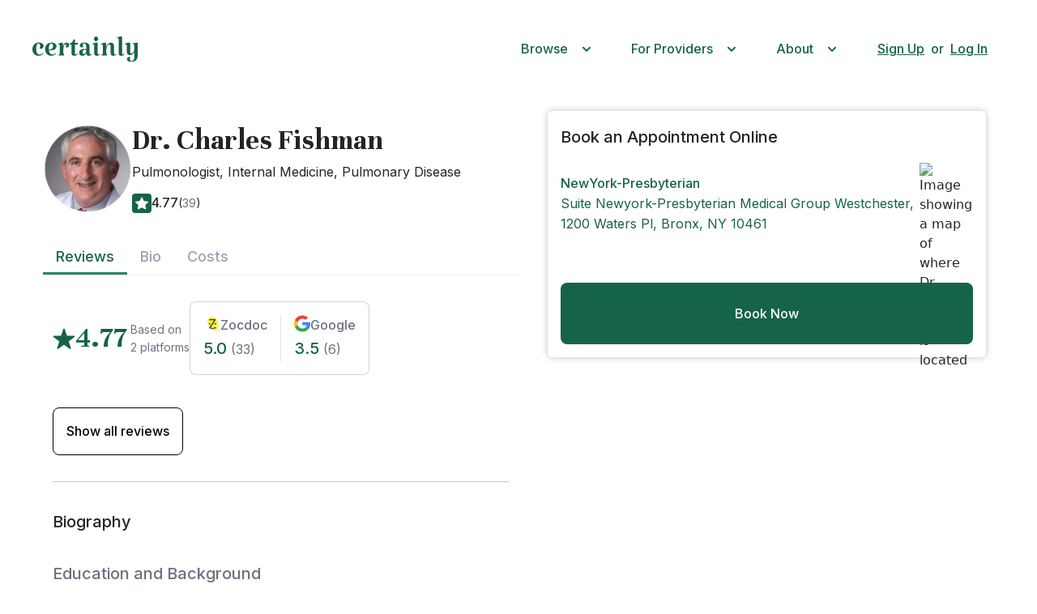

--- FILE ---
content_type: text/html; charset=utf-8
request_url: https://certainlyhealth.com/provider/dr-charles-fishman-096419
body_size: 29033
content:
<!doctype html>
<html lang="en">
    
    <head>
  

  <link rel="canonical" href="https://certainlyhealth.com/provider/dr-charles-fishman-096419" />
  <link href="https://cdn.jsdelivr.net/npm/bootstrap@5.2.1/dist/css/bootstrap.min.css" rel="stylesheet" integrity="sha384-iYQeCzEYFbKjA/T2uDLTpkwGzCiq6soy8tYaI1GyVh/UjpbCx/TYkiZhlZB6+fzT" crossorigin="anonymous">
  <link rel="preconnect" href="https://fonts.googleapis.com">
  <link rel="preconnect" href="https://fonts.gstatic.com" crossorigin>
  <link href="https://fonts.googleapis.com/css2?family=Roboto:wght@400;500;700&display=swap" rel="stylesheet">
  <link href="https://fonts.googleapis.com/css2?family=Katibeh:wght@400;500;700&display=swap" rel="stylesheet">
  <link href="https://fonts.googleapis.com/css2?family=Inter:wght@400;500;700&display=swap" rel="stylesheet">
  <link href="https://fonts.googleapis.com/css2?family=Unna:wght@400;700&display=swap" rel="stylesheet">
  <link rel="apple-touch-icon" sizes="180x180" href="https://damh1px1p5h25.cloudfront.net/apple-touch-icon.6cf6a11edcae.png">
  <link rel="icon" type="image/png" sizes="32x32" href="https://damh1px1p5h25.cloudfront.net/favicon-32x32.6a5535d241cd.png">
  <link rel="icon" type="image/png" sizes="16x16" href="https://damh1px1p5h25.cloudfront.net/favicon-16x16.47095267929f.png">
  <link rel="manifest" href="https://damh1px1p5h25.cloudfront.net/site.053100cb84a5.webmanifest">
  <meta name="description" content="Book Dr. Charles Fishman with guaranteed costs and no surprise bills. Browse services, costs, insurance accepted, reviews, education, and availability. at NewYork-Presbyterian">
  <meta property="og:title" content="Book Online with Dr. Charles Fishman, Pulmonologist, Internal Medicine, Pulmonary Disease | Certainly Health" />
  <meta property="og:type" content="website" />
  <meta property="og:url" content="https://certainlyhealth.com/provider/dr-charles-fishman-096419" />
  <meta name="apple-itunes-app" content="app-id=6738658338, affiliate-data=myAffiliateData, app-argument=https://certainlyhealth.com/provider/dr-charles-fishman-096419">

  
    <meta property="og:image" content="https://d1ounm45e5o0fw.cloudfront.net/Charles-Fishman-1730181728.png" />
    <meta name="twitter:image" content="https://d1ounm45e5o0fw.cloudfront.net/Charles-Fishman-1730181728.png">
  

  <meta charset="utf-8">
  <!-- Temporarily here to disable zooming -->
  <meta name="viewport" content="width=device-width, initial-scale=1, maximum-scale=1, user-scalable=no">
  
    <title>Book Online with Dr. Charles Fishman, Pulmonologist, Internal Medicine, Pulmonary Disease | Certainly Health</title>
  

  <script src="https://code.jquery.com/jquery-3.6.1.min.js" integrity="sha384-i61gTtaoovXtAbKjo903+O55Jkn2+RtzHtvNez+yI49HAASvznhe9sZyjaSHTau9" crossorigin="anonymous"></script>
  <script src="https://cdn.jsdelivr.net/npm/bootstrap@5.2.1/dist/js/bootstrap.bundle.min.js" integrity="sha384-u1OknCvxWvY5kfmNBILK2hRnQC3Pr17a+RTT6rIHI7NnikvbZlHgTPOOmMi466C8" crossorigin="anonymous"></script>
   <script src="https://cdnjs.cloudflare.com/polyfill/v3/polyfill.min.js?features=fetch"></script>
  <script src="https://unpkg.com/inputmask@4.0.4/dist/inputmask/dependencyLibs/inputmask.dependencyLib.js"></script>
  <script src="https://unpkg.com/inputmask@4.0.4/dist/inputmask/inputmask.js"></script>
  <script src="https://unpkg.com/inputmask@4.0.4/dist/inputmask/inputmask.date.extensions.js"></script>
   <link href="https://damh1px1p5h25.cloudfront.net/css/style.c0669b6b120c.css" rel="stylesheet">
   <link href="https://damh1px1p5h25.cloudfront.net/css/navbar.daf1b8cb093f.css" rel="stylesheet">
   <link href="https://damh1px1p5h25.cloudfront.net/css/login_forms.4ebb130e15db.css" rel="stylesheet">
   <link href="https://damh1px1p5h25.cloudfront.net/css/login_modal.a633cec310ca.css" rel="stylesheet">
   <script defer src="https://damh1px1p5h25.cloudfront.net/typescript/universal_functions.52622d00274a.js"></script>
   <div id="custom-per-user-info">
   
    <!-- Google Tag Manager -->
    <script>(function(w,d,s,l,i){w[l]=w[l]||[];w[l].push({'gtm.start':
    new Date().getTime(),event:'gtm.js'});var f=d.getElementsByTagName(s)[0],
    j=d.createElement(s),dl=l!='dataLayer'?'&l='+l:'';j.async=true;j.src=
    'https://www.googletagmanager.com/gtm.js?id='+i+dl;f.parentNode.insertBefore(j,f);
    })(window,document,'script','dataLayer','GTM-NKMRRBPJ');</script>
    <!-- End Google Tag Manager -->


   
   <!-- PostHog setup -->
  <script type="module">
  !function(t,e){var o,n,p,r;e.__SV||(window.posthog=e,e._i=[],e.init=function(i,s,a){function g(t,e){var o=e.split(".");2==o.length&&(t=t[o[0]],e=o[1]),t[e]=function(){t.push([e].concat(Array.prototype.slice.call(arguments,0)))}}(p=t.createElement("script")).type="text/javascript",p.async=!0,p.src=s.api_host+"/static/array.js",(r=t.getElementsByTagName("script")[0]).parentNode.insertBefore(p,r);var u=e;for(void 0!==a?u=e[a]=[]:a="posthog",u.people=u.people||[],u.toString=function(t){var e="posthog";return"posthog"!==a&&(e+="."+a),t||(e+=" (stub)"),e},u.people.toString=function(){return u.toString(1)+".people (stub)"},o="capture identify alias people.set people.set_once set_config register register_once unregister opt_out_capturing has_opted_out_capturing opt_in_capturing reset isFeatureEnabled onFeatureFlags getFeatureFlag getFeatureFlagPayload reloadFeatureFlags group updateEarlyAccessFeatureEnrollment getEarlyAccessFeatures getActiveMatchingSurveys getSurveys".split(" "),n=0;n<o.length;n++)g(u,o[n]);e._i.push([i,s,a])},e.__SV=1)}(document,window.posthog||[]);
      posthog.init('phc_yNsjXQwjE9yF7EOpF1vaT676ad2fckHA2W6bSWAptTR', {
          loaded: function(posthog) {
            const deviceID = 'ed21f090-f5d6-4cc1-a3bd-8f9c35ddb073';
            window.certainly_device_id = deviceID;
            posthog.capture(
                '$set',
                {
                    $set: {
                      certainly_device_id: deviceID,
                      
                      
                      
                    },
                }
            );
            if (posthog.get_distinct_id() !== deviceID) {
                posthog.alias(deviceID);
            }
            
          },
          api_host:'https://us.i.posthog.com',
          session_recording: {maskAllInputs: false}
        }
      )
  </script>
  

  
  <!-- Meta Pixel Code -->
  <script>
  !function(f,b,e,v,n,t,s)
  {if(f.fbq)return;n=f.fbq=function(){n.callMethod?
  n.callMethod.apply(n,arguments):n.queue.push(arguments)};
  if(!f._fbq)f._fbq=n;n.push=n;n.loaded=!0;n.version='2.0';
  n.queue=[];t=b.createElement(e);t.async=!0;
  t.src=v;s=b.getElementsByTagName(e)[0];
  s.parentNode.insertBefore(t,s)}(window, document,'script',
  'https://connect.facebook.net/en_US/fbevents.js');
  fbq('init', '1083021403058903');
  fbq('track', 'PageView');
  </script>
  <noscript><img height="1" width="1" style="display:none"
  src="https://www.facebook.com/tr?id=1083021403058903&ev=PageView&noscript=1"
  /></noscript>
  <!-- End Meta Pixel Code -->
  <!-- Rudder Code -->
  <script type="text/javascript">
    !function(){"use strict";var sdkBaseUrl="https://cdn.rudderlabs.com/v3";var sdkName="rsa.min.js";var asyncScript=true
    ;window.rudderAnalyticsBuildType="legacy",window.rudderanalytics=[]
    ;var e=["setDefaultInstanceKey","load","ready","page","track","identify","alias","group","reset","setAnonymousId","startSession","endSession"]
    ;for(var t=0;t<e.length;t++){var n=e[t];window.rudderanalytics[n]=function(e){return function(){
    window.rudderanalytics.push([e].concat(Array.prototype.slice.call(arguments)))}}(n)}try{
    new Function('return import("")'),window.rudderAnalyticsBuildType="modern"}catch(a){}
    if(window.rudderAnalyticsMount=function(){
    "undefined"==typeof globalThis&&(Object.defineProperty(Object.prototype,"__globalThis_magic__",{get:function get(){
    return this},configurable:true}),__globalThis_magic__.globalThis=__globalThis_magic__,
    delete Object.prototype.__globalThis_magic__);var e=document.createElement("script")
    ;e.src="".concat(sdkBaseUrl,"/").concat(window.rudderAnalyticsBuildType,"/").concat(sdkName),e.async=asyncScript,
    document.head?document.head.appendChild(e):document.body.appendChild(e)
    },"undefined"==typeof Promise||"undefined"==typeof globalThis){var d=document.createElement("script")
    ;d.src="https://cdnjs.cloudflare.com/polyfill/v3/polyfill.min.js?features=Symbol%2CPromise&callback=rudderAnalyticsMount",
    d.async=asyncScript,document.head?document.head.appendChild(d):document.body.appendChild(d)}else{
    window.rudderAnalyticsMount()}window.rudderanalytics.load("2ZEbiPkL0TjdhbeNQcTGGa4G3r4","https://certainlyhkphw.dataplane.rudderstack.com",{plugins: ["BeaconQueue", "DeviceModeDestinations", "ErrorReporting", "ExternalAnonymousId", "GoogleLinker", "NativeDestinationQueue", "StorageEncryptionLegacy", "StorageEncryption", "StorageMigrator", "XhrQueue", "OneTrustConsentManager", "KetchConsentManager"]})}();
  </script>
  <!-- End Rudder Code -->
  



<script type="text/javascript" src="https://www.datadoghq-browser-agent.com/datadog-logs-us.js"></script>
<script>
    DD_LOGS.init({
      clientToken: 'pubfd5cf90070cf10dfc399137e8472ca5a',
      forwardErrorsToLogs: true,
      forwardConsoleLogs: ["warn", "error"]
    });
    DD_LOGS.addLoggerGlobalContext('device_id', "ed21f090-f5d6-4cc1-a3bd-8f9c35ddb073");
  </script>



<style>
    .w-webflow-badge {
        display: none !important;
    }
</style>
<link href="https://damh1px1p5h25.cloudfront.net/css/webflow.8d45660e4cb4.css" rel="stylesheet" type="text/css"/>
<script src="https://ajax.googleapis.com/ajax/libs/webfont/1.6.26/webfont.js" type="text/javascript"></script>
<link href="https://fonts.googleapis.com/css?family=Inter:regular,600,700%7CKatibeh:regular%7CLexend:regular,700%7CInter:regular,500%7CLora:regular,700%7CLora:regular,500,600,700%7CUnna:regular,700" media="all" rel="stylesheet"/>
<script type="text/javascript">WebFont.load({  google: {    families: ["Inter:regular,600,700","Katibeh:regular","Lexend:regular,700","Inter:regular,500","Lora:regular,700","Lora:regular,500,600,700","Unna:regular,700"]  }});</script>
<script type="text/javascript">!function(o,c){var n=c.documentElement,t=" w-mod-";n.className+=t+"js",("ontouchstart"in o||o.DocumentTouch&&c instanceof DocumentTouch)&&(n.className+=t+"touch")}(window,document);</script>

   </div>
</head>
    <link href="https://damh1px1p5h25.cloudfront.net/css/doctor_page.edf41a1d8177.css" rel="stylesheet">
    <link href="https://damh1px1p5h25.cloudfront.net/css/datepicker-build/build_standalone3.506becea5131.css" rel="stylesheet">
    <link rel="stylesheet" href="https://damh1px1p5h25.cloudfront.net/css/appointment_type_selector.c7c1ca1d9aac.css">
    <link rel="stylesheet" href="https://damh1px1p5h25.cloudfront.net/css/doctor_locations_dropdown.70319646b7a6.css">
    <script defer src="https://damh1px1p5h25.cloudfront.net/typescript/doctor_locations_dropdown.7e090d483f2a.js"></script>
    <script defer src="https://damh1px1p5h25.cloudfront.net/typescript/search_params_v2.6ddf031f771c.js"></script>
    <script defer src="https://damh1px1p5h25.cloudfront.net/typescript/appointment_type_selector.9cb76465c6c9.js"></script>
    <link rel="stylesheet" href="https://damh1px1p5h25.cloudfront.net/css/doctor_review_card.45bcd5c822ca.css">
    <script defer>
        $(document).ready(function() {
    window.searchParams = new SearchParams(
    "Pulmonologist",
    "ySBrW733GjedJuatecUl2EaxTAp5dlPY1b4tUvK",
    "Pulmonology Consultation",
    "4auO6QlA0IRtrgTNPWDSNWSsJ7HMaiNCK0sKnf10rDqEb1CW1Ve5FWXqhqFynS2NGQZrkzs",
    "New York City",
    "",
    "",
    
    "Blue Cross/Blue Shield (any - including Anthem, Empire, etc.)", 
    
    
    "kQRKM2TEqKK6Dm69vRrJsvJX6zl4tIuKSfTLihUIiNpCXFICz79Kg2XojiT5cdLD0o3sW7JX7fNbrCGeYZpWlSfrk87yKgYoEVgDCOkgxzws5PX8y1M2FsqgMQhbnRNVlLrPtnqhBBVWQwau9ctRkN9eMV9EA6i8EvAXSmAI",
    
    
    null,
    
    
    "None",
    
    );
});
                // Required in order to initialize map
        
        window.searchLatitude = 40.8465817;
        window.searchLongitude = -73.842627;
        
        window.initializeProviderMarkers = function(map) {
          
          
        }
        window.specificSlotsAvailable = false;
        window.availabilityRequested = {};
        window.provider = '1730181728';
        window.locationId = '3b694cac-ebf2-510e-99cf-b0e3093ebe3f';
        $(document).ready(function () {
          Inputmask().mask("dob");
          
          initializeDatePicker();
          
          // For providers with poor/no availability, let's load other doctor
          // cards to help drive people to providers that are actually
          // bookable
          
          
        });
    </script>
    
    <body class="doctor-page doctor-card-location-parent">
    
    <!-- Google Tag Manager (noscript) -->
    <noscript><iframe src="https://www.googletagmanager.com/ns.html?id=GTM-NKMRRBPJ"
    height="0" width="0" style="display:none;visibility:hidden"></iframe></noscript>
    <!-- End Google Tag Manager (noscript) -->


        <div style="min-height: 1px">
            
 
<nav class="bg-white default-navbar-padding">
    <div class="navbar-logo-and-links-container">
        <!-- Certainly logo -->
        <a class="navbar-brand" 
            href="
                    /
                    ">
            <img style="width: 130px;"
                    alt="Certainly Health logo" 
                    src="https://damh1px1p5h25.cloudfront.net/svg-logos/forest-green-certainly.e8f32e088fe6.svg" />
        </a>

        <div class="nav-content ">
            
    
            
                <div class="ms-auto">
                    <div class="d-none d-lg-flex">
    <!-- Desktop nav links -->
    
<li class="d-flex me-0">
    <div class="customDropdown my-auto">
        
        <a class="btn btn-primary btn-lg dropbtn d-flex align-items-center" id="navbarDropdownBtn" role="button" onclick="toggleDropdown(this)">
            <span class="me-2 text-color-green">Browse</span> 
            <img class="down-arrow green-arrow" src="https://damh1px1p5h25.cloudfront.net/faq-down-arrow.af4a53c132f0.svg" alt="Down arrow to expand list item">
        </a>
        <div class="dropdown-content">
            
<div class="browse-dropdown-container">
    <div class="tabs">
        <a href="#" class="tab active paragraph-2-bold">Cosmetic</a>
        <a href="#" class="tab paragraph-2-bold">Medical</a>
    </div>
    <div class="content">
        <div class="tab-content popular active">
            <div class="columns">
                
    <a href="/treatment/botox/nyc-ny/new-york" class="caption ">Botox</a>

    <a href="/treatment/masseter-botox/nyc-ny/new-york" class="caption ">Masseter Botox</a>

    <a href="/treatment/botox-sweating/nyc-ny/new-york" class="caption ">Botox for Sweating (Hyperhidrosis)</a>

    <a href="/treatment/fillers/nyc-ny/new-york" class="caption ">Fillers</a>

    <a href="/treatment/microneedling/nyc-ny/new-york" class="caption ">Microneedling</a>

    <a href="/medspa/nyc-ny/new-york" class="caption ">Medspas</a>

            </div>
        </div>
        <div class="tab-content specialties">
            <div class="columns">
                
    <a href="/condition/acne/nyc-ny/new-york" class="caption ">Acne Doctors</a>

    <a href="/allergist/nyc-ny/new-york" class="caption ">Allergists</a>

    <a href="/audiologist/nyc-ny/new-york" class="caption ">Audiologists</a>

    <a href="/cardiologist/nyc-ny/new-york" class="caption ">Cardiologists</a>

    <a href="/chiropractor/nyc-ny/new-york" class="caption ">Chiropractors</a>

    <a href="/dermatologist/nyc-ny/new-york" class="caption ">Dermatologists</a>

    <a href="/endocrinologist/nyc-ny/new-york" class="caption ">Endocrinologists</a>

    <a href="/ear-nose-throat-doctor/nyc-ny/new-york" class="caption ">ENTs</a>

    <a href="/gastroenterologist/nyc-ny/new-york" class="caption ">Gastroenterologists</a>

    <a href="/infectious-disease-doctor/nyc-ny/new-york" class="caption ">Infectious Disease Doctors</a>

    <a href="/nutritionist/nyc-ny/new-york" class="caption ">Nutritionists</a>

    <a href="/obgyn/nyc-ny/new-york" class="caption ">OB-GYNs</a>

    <a href="/orthopedic-surgeon/nyc-ny/new-york" class="caption ">Orthopedic Surgeons</a>

    <a href="/pain-management-specialist/nyc-ny/new-york" class="caption ">Pain Management Specialists</a>

    <a href="/primary-care-physician/nyc-ny/new-york" class="caption ">Primary Care Doctors</a>

    <a href="/physical-therapist/nyc-ny/new-york" class="caption ">Physical Therapists</a>

    <a href="/podiatrist/nyc-ny/new-york" class="caption ">Podiatrists</a>

    <a href="/pulmonologist/nyc-ny/new-york" class="caption ">Pulmonologists</a>

    <a href="/rheumatologist/nyc-ny/new-york" class="caption ">Rheumatologists</a>

    <a href="/therapist/nyc-ny/new-york" class="caption ">Therapists</a>

            </div>
        </div>
    </div>
</div>

        </div>
      </div> 
</li>
    
<li class="d-flex me-0">
    <div class="customDropdown my-auto">
        
        <a class="btn btn-primary btn-lg dropbtn d-flex align-items-center" id="navbarDropdownBtn" role="button" onclick="toggleDropdown(this)">
            <span class="me-2 text-color-green">For Providers</span> 
            <img class="down-arrow green-arrow" src="https://damh1px1p5h25.cloudfront.net/faq-down-arrow.af4a53c132f0.svg" alt="Down arrow to expand list item">
        </a>
        <div class="dropdown-content">
            
<div class="drop-down-list-items">
    <a href="/providers" class="text-nowrap caption">Health Providers</a>
    <a href="/medspas" class="text-nowrap caption">Med Spas / Aesthetics</a>
</div>


        </div>
      </div> 
</li>
    
<li class="d-flex me-0">
    <div class="customDropdown my-auto">
        
        <a class="btn btn-primary btn-lg dropbtn d-flex align-items-center" id="navbarDropdownBtn" role="button" onclick="toggleDropdown(this)">
            <span class="me-2 text-color-green">About</span> 
            <img class="down-arrow green-arrow" src="https://damh1px1p5h25.cloudfront.net/faq-down-arrow.af4a53c132f0.svg" alt="Down arrow to expand list item">
        </a>
        <div class="dropdown-content">
            
<div class="drop-down-list-items">
    <a href="/about" class="text-nowrap caption">About</a>
    <a href="/faq" class="text-nowrap caption">FAQ</a>
    <a href="/blog" class="text-nowrap caption">Blog</a>
</div>


        </div>
      </div> 
</li>

    <div class="account-links d-none">
        
<li class="d-flex me-0">
    <div class="customDropdown my-auto">
        
        <a class="btn btn-primary btn-lg dropbtn d-flex align-items-center" id="navbarDropdownBtn" role="button" onclick="toggleDropdown(this)">
            <span class="me-2 text-color-green"><img src="https://damh1px1p5h25.cloudfront.net/svg-icons/user_account_icon.98e64c043336.svg" /></span> 
            <img class="down-arrow green-arrow" src="https://damh1px1p5h25.cloudfront.net/faq-down-arrow.af4a53c132f0.svg" alt="Down arrow to expand list item">
        </a>
        <div class="dropdown-content">
            
<div class="drop-down-list-items">
    
    
<a href="/dashboard"
    
    class="text-nowrap caption"
    
    
>
    <span>Dashboard</span>

    
</a>


    
<a href="/account/referrals"
    
    class="text-nowrap caption"
    
    
>
    <span>Refer to Give $50, Get $50</span>

    
</a>



<a href="/account"
    
    class="text-nowrap caption"
    
    
>
    <span>Personal Info</span>

    
</a>


<a href="/appointments"
    
    class="text-nowrap caption"
    
    
>
    <span>Appointments</span>

    
</a>


<a href="/logout"
    
    class="text-nowrap caption"
    
    
    onclick="posthog.reset(); window.location.href='/logout';"
    
>
    <span>Log Out</span>

    
</a>

</div>


        </div>
      </div> 
</li>
    </div>
    <div class="log-in-button ">
        <a class="btn btn-primary btn-lg dropbtn d-flex align-items-center paragraph-bold" id="navbarDropdownBtn" role="button" style="background-color: transparent;" onclick="openLoginModal(null, navbarLoginSuccessCallback);">
            <span class="me-2 text-underline text-color-green">
                Sign Up
            </span>

            <span class="text-color-green">or</span>

            <span class="ms-2 text-underline text-color-green">
                Log In
            </span>
        </a>
    </div>
</div>

<!-- Mobile Nav Links -->
<button class="mobile-navbar-modal-toggler d-lg-none" type="button" aria-label="Toggle navigation">
    <span class="navbar-toggler-icon-green navbar-toggler-icon navbar-light"></span>
</button>


<div class="mobile-navbar-modal" id="mobile-navbar-modal">
    <div class="modal-content" id="main-menu">
        <div class="modal-header">
            <a class="navbar-brand" href=/>
                <img src="https://damh1px1p5h25.cloudfront.net/svg-logos/forest-green-certainly.e8f32e088fe6.svg" style="width: 130px;" alt="Certainly Health logo"></img>
            </a>

            <img src="https://damh1px1p5h25.cloudfront.net/svg-icons/close-x-black-icon.6b89e24863fa.svg" alt="Close navbar button" class="close-navbar-modal">
        </div>

        <div class="modal-links">
            
<div class="mobile-modal-link-container pe-1">
    <a href="#" onclick="openSubSectionModal(event)" class="paragraph-bold link-no-underline text-color-primary section-links">
        <span>Browse</span>
        <img src="https://damh1px1p5h25.cloudfront.net/faq-down-arrow.af4a53c132f0.svg" alt="mobile nav menu item arrow">
    </a>

    <div class="sub-section-modal">
        <div class="sub-section-modal-header">
            <button class="back-button" onclick="closeSubSectionModal(event)">
                <img src="https://damh1px1p5h25.cloudfront.net/faq-down-arrow.af4a53c132f0.svg" alt="back button">
                <span class="paragraph-2-bold">Back</span>
            </button>
            <img src="https://damh1px1p5h25.cloudfront.net/svg-icons/close-x-black-icon.6b89e24863fa.svg" alt="Close navbar button" class="close-navbar-modal">
        </div>

        <div class="sub-section-modal-content">
            <div class="modal-title paragraph-bold text-color-primary">
                Browse
            </div>
            
    <div class="ps-2">
        <h3 class="paragraph-2-bold pt-3 pb-2">Cosmetic</h3>
        <div>
            
    <a href="/treatment/botox/nyc-ny/new-york" class="caption sub-section-links">Botox</a>

    <a href="/treatment/masseter-botox/nyc-ny/new-york" class="caption sub-section-links">Masseter Botox</a>

    <a href="/treatment/botox-sweating/nyc-ny/new-york" class="caption sub-section-links">Botox for Sweating (Hyperhidrosis)</a>

    <a href="/treatment/fillers/nyc-ny/new-york" class="caption sub-section-links">Fillers</a>

    <a href="/treatment/microneedling/nyc-ny/new-york" class="caption sub-section-links">Microneedling</a>

    <a href="/medspa/nyc-ny/new-york" class="caption sub-section-links">Medspas</a>

        </div>
        <h3 class="paragraph-2-bold py-2">Medical</h3>
        <div>
            
    <a href="/condition/acne/nyc-ny/new-york" class="caption sub-section-links">Acne Doctors</a>

    <a href="/allergist/nyc-ny/new-york" class="caption sub-section-links">Allergists</a>

    <a href="/audiologist/nyc-ny/new-york" class="caption sub-section-links">Audiologists</a>

    <a href="/cardiologist/nyc-ny/new-york" class="caption sub-section-links">Cardiologists</a>

    <a href="/chiropractor/nyc-ny/new-york" class="caption sub-section-links">Chiropractors</a>

    <a href="/dermatologist/nyc-ny/new-york" class="caption sub-section-links">Dermatologists</a>

    <a href="/endocrinologist/nyc-ny/new-york" class="caption sub-section-links">Endocrinologists</a>

    <a href="/ear-nose-throat-doctor/nyc-ny/new-york" class="caption sub-section-links">ENTs</a>

    <a href="/gastroenterologist/nyc-ny/new-york" class="caption sub-section-links">Gastroenterologists</a>

    <a href="/infectious-disease-doctor/nyc-ny/new-york" class="caption sub-section-links">Infectious Disease Doctors</a>

    <a href="/nutritionist/nyc-ny/new-york" class="caption sub-section-links">Nutritionists</a>

    <a href="/obgyn/nyc-ny/new-york" class="caption sub-section-links">OB-GYNs</a>

    <a href="/orthopedic-surgeon/nyc-ny/new-york" class="caption sub-section-links">Orthopedic Surgeons</a>

    <a href="/pain-management-specialist/nyc-ny/new-york" class="caption sub-section-links">Pain Management Specialists</a>

    <a href="/primary-care-physician/nyc-ny/new-york" class="caption sub-section-links">Primary Care Doctors</a>

    <a href="/physical-therapist/nyc-ny/new-york" class="caption sub-section-links">Physical Therapists</a>

    <a href="/podiatrist/nyc-ny/new-york" class="caption sub-section-links">Podiatrists</a>

    <a href="/pulmonologist/nyc-ny/new-york" class="caption sub-section-links">Pulmonologists</a>

    <a href="/rheumatologist/nyc-ny/new-york" class="caption sub-section-links">Rheumatologists</a>

    <a href="/therapist/nyc-ny/new-york" class="caption sub-section-links">Therapists</a>

        </div>
    </div>

    <div class="mobile-navbar-modal-footer">
    <hr>
    <div class="footer-links-container">
        <a href="/privacy" class="footer-links">Privacy Policy</a>
        <a href="/tos" class="footer-links">Terms of Service</a>
        <a href="mailto:support@certainlyhealth.com" class="footer-links">support@certainlyhealth.com</a>
        <a href="tel:+16468208619" class="footer-links">(646) 820-8619</a>
    </div>
   
</div>
    

        </div>
        
    </div>
</div>

            
<div class="mobile-modal-link-container pe-1">
    <a href="#" onclick="openSubSectionModal(event)" class="paragraph-bold link-no-underline text-color-primary section-links">
        <span>For Providers</span>
        <img src="https://damh1px1p5h25.cloudfront.net/faq-down-arrow.af4a53c132f0.svg" alt="mobile nav menu item arrow">
    </a>

    <div class="sub-section-modal">
        <div class="sub-section-modal-header">
            <button class="back-button" onclick="closeSubSectionModal(event)">
                <img src="https://damh1px1p5h25.cloudfront.net/faq-down-arrow.af4a53c132f0.svg" alt="back button">
                <span class="paragraph-2-bold">Back</span>
            </button>
            <img src="https://damh1px1p5h25.cloudfront.net/svg-icons/close-x-black-icon.6b89e24863fa.svg" alt="Close navbar button" class="close-navbar-modal">
        </div>

        <div class="sub-section-modal-content">
            <div class="modal-title paragraph-bold text-color-primary">
                For Providers
            </div>
            
    <div class="ps-2">
        <div>
            <a href="/providers" class="text-nowrap caption sub-section-links">Health Providers</a>
            <a href="/medspas" class="text-nowrap caption sub-section-links">Med Spas / Aesthetics</a>
        </div>
    </div>

    <div class="mobile-navbar-modal-footer">
    <hr>
    <div class="footer-links-container">
        <a href="/privacy" class="footer-links">Privacy Policy</a>
        <a href="/tos" class="footer-links">Terms of Service</a>
        <a href="mailto:support@certainlyhealth.com" class="footer-links">support@certainlyhealth.com</a>
        <a href="tel:+16468208619" class="footer-links">(646) 820-8619</a>
    </div>
   
</div>
    

        </div>
        
    </div>
</div>
            
            
<div class="mobile-modal-link-container pe-1">
    <a href="#" onclick="openSubSectionModal(event)" class="paragraph-bold link-no-underline text-color-primary section-links">
        <span>About</span>
        <img src="https://damh1px1p5h25.cloudfront.net/faq-down-arrow.af4a53c132f0.svg" alt="mobile nav menu item arrow">
    </a>

    <div class="sub-section-modal">
        <div class="sub-section-modal-header">
            <button class="back-button" onclick="closeSubSectionModal(event)">
                <img src="https://damh1px1p5h25.cloudfront.net/faq-down-arrow.af4a53c132f0.svg" alt="back button">
                <span class="paragraph-2-bold">Back</span>
            </button>
            <img src="https://damh1px1p5h25.cloudfront.net/svg-icons/close-x-black-icon.6b89e24863fa.svg" alt="Close navbar button" class="close-navbar-modal">
        </div>

        <div class="sub-section-modal-content">
            <div class="modal-title paragraph-bold text-color-primary">
                About
            </div>
            
    <div class="ps-2">
        <div>
            
<a href="/providers" class="text-nowrap caption sub-section-links">Health Providers</a>
<a href="/medspas" class="text-nowrap caption sub-section-links">Med Spas / Aesthetics</a>
 

        </div>
    </div>

    <div class="mobile-navbar-modal-footer">
    <hr>
    <div class="footer-links-container">
        <a href="/privacy" class="footer-links">Privacy Policy</a>
        <a href="/tos" class="footer-links">Terms of Service</a>
        <a href="mailto:support@certainlyhealth.com" class="footer-links">support@certainlyhealth.com</a>
        <a href="tel:+16468208619" class="footer-links">(646) 820-8619</a>
    </div>
   
</div>
    

        </div>
        
    </div>
</div>

            <a onclick="closeMobileNav();openLoginModal(null, navbarLoginSuccessCallback);" class="paragraph-bold link-no-underline text-color-primary section-links  log-in-button">
    Sign Up
</a>

            <a onclick="closeMobileNav();openLoginModal(null, navbarLoginSuccessCallback);" class="paragraph-bold link-no-underline text-color-primary section-links  log-in-button">
    Log In
</a>

            <div class="account-links d-none">
                
<div class="mobile-modal-link-container pe-1">
    <a href="#" onclick="openSubSectionModal(event)" class="paragraph-bold link-no-underline text-color-primary section-links">
        <span>My Account</span>
        <img src="https://damh1px1p5h25.cloudfront.net/faq-down-arrow.af4a53c132f0.svg" alt="mobile nav menu item arrow">
    </a>

    <div class="sub-section-modal">
        <div class="sub-section-modal-header">
            <button class="back-button" onclick="closeSubSectionModal(event)">
                <img src="https://damh1px1p5h25.cloudfront.net/faq-down-arrow.af4a53c132f0.svg" alt="back button">
                <span class="paragraph-2-bold">Back</span>
            </button>
            <img src="https://damh1px1p5h25.cloudfront.net/svg-icons/close-x-black-icon.6b89e24863fa.svg" alt="Close navbar button" class="close-navbar-modal">
        </div>

        <div class="sub-section-modal-content">
            <div class="modal-title paragraph-bold text-color-primary">
                
            </div>
            
    <div class="ps-2 d-flex flex-column" style="gap: 32px">
        
    
<a href="/dashboard"
    
    class="paragraph-bold link-no-underline text-color-primary section-links"
    
    
>
    <span>Dashboard</span>

    
        <img src="https://damh1px1p5h25.cloudfront.net/faq-down-arrow.af4a53c132f0.svg" alt="mobile nav menu item arrow">
    
</a>


    
<a href="/account/referrals"
    
    class="paragraph-bold link-no-underline text-color-primary section-links"
    
    
>
    <span>Refer to Give $50, Get $50</span>

    
        <img src="https://damh1px1p5h25.cloudfront.net/faq-down-arrow.af4a53c132f0.svg" alt="mobile nav menu item arrow">
    
</a>



<a href="/account"
    
    class="paragraph-bold link-no-underline text-color-primary section-links"
    
    
>
    <span>Personal Info</span>

    
        <img src="https://damh1px1p5h25.cloudfront.net/faq-down-arrow.af4a53c132f0.svg" alt="mobile nav menu item arrow">
    
</a>


<a href="/appointments"
    
    class="paragraph-bold link-no-underline text-color-primary section-links"
    
    
>
    <span>Appointments</span>

    
        <img src="https://damh1px1p5h25.cloudfront.net/faq-down-arrow.af4a53c132f0.svg" alt="mobile nav menu item arrow">
    
</a>


<a href="/logout"
    
    class="paragraph-bold link-no-underline text-color-primary section-links"
    
    
    onclick="posthog.reset(); window.location.href='/logout';"
    
>
    <span>Log Out</span>

    
</a>

    </div>

    <div class="mobile-navbar-modal-footer">
    <hr>
    <div class="footer-links-container">
        <a href="/privacy" class="footer-links">Privacy Policy</a>
        <a href="/tos" class="footer-links">Terms of Service</a>
        <a href="mailto:support@certainlyhealth.com" class="footer-links">support@certainlyhealth.com</a>
        <a href="tel:+16468208619" class="footer-links">(646) 820-8619</a>
    </div>
   
</div>
    

        </div>
        
    </div>
</div>
            </div>
                
        </div>

        
        <div class="mobile-navbar-modal-footer">
    <hr>
    <div class="footer-links-container">
        <a href="/privacy" class="footer-links">Privacy Policy</a>
        <a href="/tos" class="footer-links">Terms of Service</a>
        <a href="mailto:support@certainlyhealth.com" class="footer-links">support@certainlyhealth.com</a>
        <a href="tel:+16468208619" class="footer-links">(646) 820-8619</a>
    </div>
   
</div>
    </div>
</div>

                </div>
            

            
        </div>
    </div>

    
</nav>
<script src="https://damh1px1p5h25.cloudfront.net/typescript/navbar.d5d46eaa3287.js"></script>




<div class="login-modal">
    <div class="login-modal-content">
        


<form onsubmit="handleLogInEmail(event)" class="login-forms" id="login-email-form">
    

    <span class="close-button" onclick="closeLoginModal()">
        <img src="https://damh1px1p5h25.cloudfront.net/svg-icons/close-x-black-icon.6b89e24863fa.svg" alt="">
    </span>


    <img style="width: 130px;" alt="Certainly Health logo" src="https://damh1px1p5h25.cloudfront.net/svg-logos/forest-green-certainly.e8f32e088fe6.svg" />

    <span class="paragraph-bold text-center">
        Log In or Sign Up for Certainly
    </span>
    
    

    
        <button type="button" class="btn btn-outline-secondary w-100 d-flex align-items-center justify-content-center" onclick="handleGoogleSignIn()" id="google-signin-button">
            <img src="https://www.gstatic.com/firebasejs/ui/2.0.0/images/auth/google.svg" alt="Google" style="width: 18px; height: 18px; margin-right: 8px;">
            <span>Continue with Google</span>
        </button>

        <p class="text-color-secondary caption m-0">
            or
        </p>
    

    <div class="alert alert-danger d-none" role="alert">
        Something went wrong trying to log in. Please try again.
    </div>

    <input type="email" class="form-control" id="login-email-input" placeholder="Enter your email" autocomplete="email" required>
    <div class="invalid-feedback">
        Please provide a valid email.
    </div>

    <input type="hidden" name="referral_code" value="">

    <button class="btn btn-primary w-100 btn-forest-green color-white" type="submit">
        <span id="login-email-form-submit-button-text">Next</span>
        <div class="load" style="display: none"></div>
    </button>

    <span class="caption text-color-secondary">We'll email you a code for a password-free log in</span>
</form>


<div id="login-OTP-form" class="login-forms" style="display: none">
    <div class="d-flex w-100">
        <span onclick="showEmailForm()" style="transform: rotate(90deg); cursor: pointer; margin-right: auto">
            <img src="https://damh1px1p5h25.cloudfront.net/faq-down-arrow.af4a53c132f0.svg" alt="Back Button" class="back-button">
        </span>
    
        

    <span class="close-button" onclick="closeLoginModal()">
        <img src="https://damh1px1p5h25.cloudfront.net/svg-icons/close-x-black-icon.6b89e24863fa.svg" alt="">
    </span>

    </div>

    <span class="paragraph-bold">Check your email for a code</span>
    <form class="digit-group position-relative" data-group-name="digits" autocomplete="off" onsubmit="handleOTPSubmission(event)">
        
            <input 
                type="text" 
                id="digit-1" 
                name="digit-1" 
                
                 data-next="digit-2" 
                autocomplete="one-time-code" 
                inputmode="numeric" 
                pattern="[0-9]*"
                class="OTP-digit-input"
            />
        
            <input 
                type="text" 
                id="digit-2" 
                name="digit-2" 
                 data-previous="digit-1"  
                 data-next="digit-3" 
                autocomplete="one-time-code" 
                inputmode="numeric" 
                pattern="[0-9]*"
                class="OTP-digit-input"
            />
        
            <input 
                type="text" 
                id="digit-3" 
                name="digit-3" 
                 data-previous="digit-2"  
                 data-next="digit-4" 
                autocomplete="one-time-code" 
                inputmode="numeric" 
                pattern="[0-9]*"
                class="OTP-digit-input"
            />
        
            <input 
                type="text" 
                id="digit-4" 
                name="digit-4" 
                 data-previous="digit-3"  
                 data-next="digit-5" 
                autocomplete="one-time-code" 
                inputmode="numeric" 
                pattern="[0-9]*"
                class="OTP-digit-input"
            />
        
            <input 
                type="text" 
                id="digit-5" 
                name="digit-5" 
                 data-previous="digit-4"  
                 data-next="digit-6" 
                autocomplete="one-time-code" 
                inputmode="numeric" 
                pattern="[0-9]*"
                class="OTP-digit-input"
            />
        
            <input 
                type="text" 
                id="digit-6" 
                name="digit-6" 
                 data-previous="digit-5"  
                
                autocomplete="one-time-code" 
                inputmode="numeric" 
                pattern="[0-9]*"
                class="OTP-digit-input"
            />
        

        <input type="hidden" name="email" id="otp-form-email-input">
        <input type="hidden" name="referral_code" value="">
    </form>
    
    <div class="load" id="OTP-digit-inputs-loader" style="display: none;"></div>
    <div class="alert alert-success" id="OTP-resend-success" role="alert" style="display: none">
        Successfully resent OTP code.
    </div>
    <div class="alert alert-danger" id="OTP-error" role="alert" style="display: none">
    </div>          

    <span class="paragraph-2 text-color-primary text-center">We've sent a 6-character code to <span class="text-color-secondary" id="otp-form-email-text"></span>. The code expires shortly, so please enter it soon.</span>
    <div>
        <a href="#" onclick="resendOTP(event)" id="resendLink" class="position-relative">Resend</a>
        <div class="load" id="OTP-resend-text-loader" style="display: none;"></div>
    </div>
    
    <span class="caption text-color-secondary">Contact <a href="mailto:support@certainlyhealth.com" class="link-no-underline text-color-secondary">support@certainlyhealth.com</a> for help</span>
</div>


<form onsubmit="handleFinishSignUpSubmission(event)" id="finish-sign-up-form" class="login-forms" style="display: none;">
    <span class="paragraph-bold">Finish signing up</span>

    <div class="alert alert-danger" role="alert" id="finish-sign-up-form-general-error" style="display: none">
    </div>
    
    <div class="name-section d-flex gap-3">
        <input type="text" class="form-control" id="finish-sign-up-first-name-input" placeholder="*First Name" required>
        <input type="text" class="form-control" id="finish-sign-up-last-name-input" placeholder="*Last Name" required>
    </div>
    <input 
    type="tel" 
    class="form-control" 
    id="finish-sign-up-phone-input" 
    placeholder="Phone Number" 
    name="phone_number" 
    pattern="\([0-9]{3}\) [0-9]{3} [0-9]{4}" 
    inputmode="numeric"
    autocomplete="tel-national" 
    
    
    

    
/>

<script>
    $(document).ready(function () {
        let phoneInputMask = new Inputmask("(999) 999 9999");
        phoneInputMask.mask("#finish-sign-up-phone-input");
    });
</script>

    <span class="caption text-color-secondary">For appointment reminders and provider office to contact</span>

    <input type="hidden" id="finish-sign-up-form-post-url">
    <input type="hidden" name="referral_code" id="finish-sign-up-referral-code-input" value="">
    <button class="btn btn-primary w-100 btn-forest-green color-white" type="submit">
        <span id="finish-sign-up-form-submit-button-text">Continue</span> 
        <div class="load" style="display: none"></div>
    </button>
</form>


<script src="https://accounts.google.com/gsi/client" async defer onload="initializeGoogleSignIn()"></script>
<script src="https://damh1px1p5h25.cloudfront.net/typescript/login.19f7675b8aeb.js"></script>
    </div>
</div>

<script src="https://damh1px1p5h25.cloudfront.net/typescript/modal_util.ab28ea07d8e5.js"></script>

        </div>
        
        

        <div class="row right-fixed-container justify-content-start w-50 m-0 pt-3 end-0 ps-4 position-sticky top-0">
            <div class="col-11">
                
                    <div class="equal-shadow bg-white rounded p-3 mb-4 d-flex flex-column">
    <div class=" mb-2 ">
    
                    <!--
                <div class="d-flex gap-2 mb-3">
                    
                    <div class="inPerson sessions-tab rounded active">
                        <svg xmlns="http://www.w3.org/2000/svg" height="1em" viewBox="0 0 448 512"><path d="M304 128a80 80 0 1 0 -160 0 80 80 0 1 0 160 0zM96 128a128 128 0 1 1 256 0A128 128 0 1 1 96 128zM49.3 464H398.7c-8.9-63.3-63.3-112-129-112H178.3c-65.7 0-120.1 48.7-129 112zM0 482.3C0 383.8 79.8 304 178.3 304h91.4C368.2 304 448 383.8 448 482.3c0 16.4-13.3 29.7-29.7 29.7H29.7C13.3 512 0 498.7 0 482.3z"/></svg>
                        &nbsp; In person visit
                    </div>
                    
                        
                    
                </div>-->
                
                <h2 class="
                    paragraph-bold

                    
                        mb-3
                    

                ">
                    Book an Appointment Online
                </h2>
                

                
                
                
                    
                        <div class="d-flex gap-4 mb-3">
                            <a href="https://www.google.com/maps/dir/?api=1&amp;destination_place_id=place_id:ChIJJSJ92az0wokR_TlwPnGZVwg&amp;destination=40.8465817,-73.842627" target="_blank" style="text-decoration: none; color: inherit;" class="d-flex gap-4 w-100">
                                <div
                                    class="d-flex office-address rounded text-color-disabled paragraph-2 active  no-border  flex-grow-1"
                                    data-location-uuid=3b694cac-ebf2-510e-99cf-b0e3093ebe3f
                                    onclick="
                                        

                                        document.querySelectorAll('.doctor-dropdown-item').forEach(item => {
                                            if (item.dataset.locationUuid === this.dataset.locationUuid) {
                                                item.click();
                                            }
                                        });

                                        
                                    "
                                >
                                    
                                    <div class="d-flex flex-column">
                                        
                                            <span class="office-name text-color-disabled paragraph-2-bold">NewYork-Presbyterian</span>
                                        
                                        <span>Suite Newyork-Presbyterian Medical Group Westchester, 1200 Waters Pl, Bronx, NY 10461</span>
                                    </div>
                                </div>
                            
                                <img src="https://maps.googleapis.com/maps/api/staticmap?center=40.8465817,-73.842627&amp;zoom=16&amp;size=175x165&amp;scale=2&amp;markers=color:0x166447|40.8465817,-73.842627&amp;style=feature%3Aall%7Celement%3Ageometry%7Ccolor%3A0xf5f5f5&amp;style=feature%3Aadministrative.country%7Celement%3Alabels.text%7Cvisibility%3Aoff&amp;style=feature%3Aadministrative.province%7Celement%3Alabels.text%7Cvisibility%3Aoff&amp;style=feature%3Aadministrative.locality%7Celement%3Alabels.text%7Cvisibility%3Aoff&amp;style=feature%3Aadministrative.neighborhood%7Celement%3Alabels.text.fill%7Ccolor%3A0x666666&amp;style=feature%3Apoi%7Celement%3Aall%7Cvisibility%3Aoff&amp;style=feature%3Apoi.park%7Celement%3Ageometry.fill%7Ccolor%3A0x166447%7Cvisibility%3Aon%7Cgamma%3A7.87%7Clightness%3A36&amp;style=feature%3Aroad%7Celement%3Ageometry%7Ccolor%3A0xffffff&amp;style=feature%3Aroad%7Celement%3Alabels.text.fill%7Ccolor%3A0x62666B&amp;style=feature%3Aroad.highway%7Celement%3Ageometry%7Ccolor%3A0xdddddd&amp;style=feature%3Atransit%7Celement%3Alabels.text.fill%7Ccolor%3A0x166447%7Cvisibility%3Aon&amp;style=feature%3Atransit.line%7Celement%3Ageometry%7Cvisibility%3Aon&amp;style=feature%3Awater%7Celement%3Ageometry%7Ccolor%3A0xc0e4f3&amp;key=AIzaSyBJFgfIgWAaEhAZ4iTkydryrwAZsrvCqBc" alt="Image showing a map of where Dr. Charles Fishman is located" width="100px" height="100px" class="rounded">
                            
                            </a>
                        </div>
                    
                
                
</div>


    <div class="mb-4">
        
    </div>






    
        
            <button type="button" id="view-all-available-appointments" class="btn btn-primary green-border w-100 paragraph-2-bold care-button bg-forest-green color-white location-specific-3b694cac-ebf2-510e-99cf-b0e3093ebe3f"  data-bs-toggle="modal" data-bs-target="#appointmentModal" onclick="window.provider='1730181728';window.locationId='3b694cac-ebf2-510e-99cf-b0e3093ebe3f'">
                Book Now
            </button>
        
    

</div>
                
            </div>
        </div>

        <div class="left-right-container-container p-md-4 p-lg-0">
            
             

            <div class="header-section row w-50 justify-content-end bg-white">
                <div class="col-lg-11 col-12 p-0">
                    <div class="header-provider-info-section d-flex gap-4">
                        <img src="https://d1ounm45e5o0fw.cloudfront.net/Charles-Fishman-1730181728.png" class="rounded-circle provider-profile-image" alt="Image of Dr. Charles Fishman" />
                        <div class="d-flex flex-column justify-content-between">
                            <h1 class="new-header-2 m-0" style="text-align: left;">Dr. Charles Fishman</h1>
                            <h2 class="paragraph-2">Pulmonologist, Internal Medicine, Pulmonary Disease</h2>
                            
                                <div class="doctor-rating paragraph-2-bold d-flex gap-2 align-items-center">
                                    <svg xmlns="http://www.w3.org/2000/svg" class="bi bi-star-fill svg-icon rating-star-icon active" viewBox="0 0 16 16" alt="Star">
                                        <path d="M3.612 15.443c-.386.198-.824-.149-.746-.592l.83-4.73L.173 6.765c-.329-.314-.158-.888.283-.95l4.898-.696L7.538.792c.197-.39.73-.39.927 0l2.184 4.327 4.898.696c.441.062.612.636.282.95l-3.522 3.356.83 4.73c.078.443-.36.79-.746.592L8 13.187l-4.389 2.256z"></path>
                                    </svg>
                                    <span class="paragraph-2-bold">4.77</span>
                                    <span class="caption">
                                        (<a href="#reviews" class="link-secondary" onclick="event.stopPropagation();">39</a>)
                                    </span>
                                    
                                </div>
                            
                        </div>
                    </div>

                    
                </div>
            </div>
            
            <div class="sub-nav-section row w-50 justify-content-end bg-white header-section">
                <div class="col-lg-11 col-12 p-0">
                    <!-- Subnav Bar -->
                    <div class="subnav">
                        <div class="subnav-tabs">
                            <button class="subnav-tab paragraph-bold active" data-target="#reviews-section">Reviews</button>
                            <button class="subnav-tab paragraph-bold" data-target="#biography-section">Bio</button>
                            
                                <button class="subnav-tab paragraph-bold" data-target="#estimated-cost-section">Costs</button>
                            
                            
                        </div>
                    </div>
                </div>
            </div>
            

            <div class="row content-container w-50 justify-content-end pb-0 h-100 bg-white">
                <div class="col-lg-11 col-12 content">
                    <div class="pt-1 d-block d-lg-none" id="book-appointment-section">
                        
                            <div class="equal-shadow bg-white rounded p-3 mb-4 d-flex flex-column">
    <div class="">
    
                    <!--
                <div class="d-flex gap-2 mb-3">
                    
                    <div class="inPerson sessions-tab rounded active">
                        <svg xmlns="http://www.w3.org/2000/svg" height="1em" viewBox="0 0 448 512"><path d="M304 128a80 80 0 1 0 -160 0 80 80 0 1 0 160 0zM96 128a128 128 0 1 1 256 0A128 128 0 1 1 96 128zM49.3 464H398.7c-8.9-63.3-63.3-112-129-112H178.3c-65.7 0-120.1 48.7-129 112zM0 482.3C0 383.8 79.8 304 178.3 304h91.4C368.2 304 448 383.8 448 482.3c0 16.4-13.3 29.7-29.7 29.7H29.7C13.3 512 0 498.7 0 482.3z"/></svg>
                        &nbsp; In person visit
                    </div>
                    
                        
                    
                </div>-->
                
                <h2 class="
                    paragraph-bold

                    
                        mb-2
                    

                ">
                    Book an Appointment Online
                </h2>
                

                
                
                
                
</div>


    <div class="mb-4">
        
    </div>






    <div>
        <div class="w-100 border-bottom"></div>

    <div class="d-flex gap-1 align-items-center mb-3 mt-3">
      <svg xmlns="http://www.w3.org/2000/svg" width="15" height="15" viewBox="0 0 15 15" fill="none">
        <path d="M7.5 12.0938C8.77083 10.9271 9.71354 9.86719 10.3281 8.91406C10.9427 7.96094 11.25 7.11458 11.25 6.375C11.25 5.23958 10.888 4.3099 10.1641 3.58594C9.4401 2.86198 8.55208 2.5 7.5 2.5C6.44792 2.5 5.5599 2.86198 4.83594 3.58594C4.11198 4.3099 3.75 5.23958 3.75 6.375C3.75 7.11458 4.05729 7.96094 4.67188 8.91406C5.28646 9.86719 6.22917 10.9271 7.5 12.0938ZM7.5 13.3281C7.35417 13.3281 7.20833 13.3021 7.0625 13.25C6.91667 13.1979 6.78646 13.1198 6.67188 13.0156C5.99479 12.3906 5.39583 11.7812 4.875 11.1875C4.35417 10.5938 3.91927 10.0182 3.57031 9.46094C3.22135 8.90365 2.95573 8.36719 2.77344 7.85156C2.59115 7.33594 2.5 6.84375 2.5 6.375C2.5 4.8125 3.0026 3.56771 4.00781 2.64062C5.01302 1.71354 6.17708 1.25 7.5 1.25C8.82292 1.25 9.98698 1.71354 10.9922 2.64062C11.9974 3.56771 12.5 4.8125 12.5 6.375C12.5 6.84375 12.4089 7.33594 12.2266 7.85156C12.0443 8.36719 11.7786 8.90365 11.4297 9.46094C11.0807 10.0182 10.6458 10.5938 10.125 11.1875C9.60417 11.7812 9.00521 12.3906 8.32812 13.0156C8.21354 13.1198 8.08333 13.1979 7.9375 13.25C7.79167 13.3021 7.64583 13.3281 7.5 13.3281ZM7.5 7.5C7.84375 7.5 8.13802 7.3776 8.38281 7.13281C8.6276 6.88802 8.75 6.59375 8.75 6.25C8.75 5.90625 8.6276 5.61198 8.38281 5.36719C8.13802 5.1224 7.84375 5 7.5 5C7.15625 5 6.86198 5.1224 6.61719 5.36719C6.3724 5.61198 6.25 5.90625 6.25 6.25C6.25 6.59375 6.3724 6.88802 6.61719 7.13281C6.86198 7.3776 7.15625 7.5 7.5 7.5Z" fill="#6B7280"/>
      </svg>

      <span class="paragraph-2 text-color-secondary text-truncate-force">Suite Newyork-Presbyterian Medical Group Westchester, 1200 Waters Pl, Bronx, NY 10461</span>
    </div>

<div class="w-100 border-top mb-3"></div>


  





    
        <div
          class="btn btn-secondary submit-availability-button w-100 text-color-primary location-specific-3b694cac-ebf2-510e-99cf-b0e3093ebe3f"
          
          data-bs-toggle="modal"
          data-bs-target="#appointmentModal"
          onclick="window.provider='1730181728';window.locationId='3b694cac-ebf2-510e-99cf-b0e3093ebe3f';"
        >
            <span>Enter your availability</span>
        </div>
    

    </div>

</div>
                                                
                    </div>
                    
                    
                        <a id="reviews"></a>
                        <span id="reviews-section"></span>
                        <div class="d-flex align-items-center flex-wrap" style="margin-bottom: 24px; row-gap: 1rem; column-gap: 1rem">
                            <div class="d-flex flex-column flex-lg-row align-items-center gap-2">
                                <div class="d-flex align-items-center gap-2">
                                    <svg xmlns="http://www.w3.org/2000/svg" width="28" height="26" viewBox="0 0 28 26" fill="none">
                                        <path d="M13.0489 1.42705C13.3483 0.505737 14.6517 0.50574 14.9511 1.42705L17.3677 8.86475C17.5016 9.27677 17.8855 9.55573 18.3188 9.55573H26.1392C27.1079 9.55573 27.5107 10.7953 26.727 11.3647L20.4001 15.9615C20.0496 16.2161 19.903 16.6675 20.0369 17.0795L22.4535 24.5172C22.7529 25.4385 21.6984 26.2047 20.9147 25.6353L14.5878 21.0385C14.2373 20.7839 13.7627 20.7839 13.4122 21.0385L7.08533 25.6353C6.30162 26.2047 5.24714 25.4385 5.54649 24.5172L7.96315 17.0795C8.09702 16.6675 7.95036 16.2161 7.59987 15.9615L1.27299 11.3647C0.489277 10.7953 0.892056 9.55573 1.86078 9.55573H9.68123C10.1145 9.55573 10.4984 9.27677 10.6323 8.86475L13.0489 1.42705Z" fill="#166447"/>
                                    </svg>
                                    <span class="color-2 new-header-2">4.77</span>
                                </div>
                                
                                <span class="caption ms-1 text-color-secondary">Based on <br> 2 platforms</span>
                            </div>
                            
                            <div class="platform_ratings card p-3 d-flex flex-row">
                                
                                    

<div class="platform_overall_rating_container d-flex flex-column">
    <div class="d-flex align-items-start gap-2">
        <img src="https://damh1px1p5h25.cloudfront.net/zocdoc-icon.94d266c23cc2.png" alt="Zocdoc logo" height="21">
        <span class="paragraph-2-bold text-color-secondary">
            Zocdoc
            
        </span>
    </div>
    
    <div>
        <span class="paragraph-bold color-2 mr-1">5.0</span>
        <span class="paragraph-2 text-color-secondary" style="line-height: normal">(33)</span>
    </div>
</div>
                                
                                    

<div class="platform_overall_rating_container d-flex flex-column">
    <div class="d-flex align-items-start gap-2">
        <img src="https://damh1px1p5h25.cloudfront.net/svg-logos/google_logo_small.9877a71d0ac5.svg" alt="Google logo" height="21">
        <span class="paragraph-2-bold text-color-secondary">
            Google
            
        </span>
    </div>
    
    <div>
        <span class="paragraph-bold color-2 mr-1">3.5</span>
        <span class="paragraph-2 text-color-secondary" style="line-height: normal">(6)</span>
    </div>
</div>
                                
                            </div>
                        </div>
    
                        <!-- TODO: implement search -->
                        <!-- <div class="searchBar w-100 bg-secondary p-1 rounded mb-3">Placeholder</div> -->

                        <!-- Reviews Container -->
                        <div class="doctor-page-reviews-container w-100">
                            <!-- Mobile -->
                             <div class="d-flex flex-row gap-3 overflow-auto d-md-none">
                                
                             </div>

                            <!-- desktop -->
                            <div class="d-md-flex gap-3 flex-column mb-3 d-none">
                                
                            </div>

                            <div class="d-none d-md-flex gap-3 flex-column d-md-none mb-3" id="hidden-reviews">
                                
                            </div>
                        </div>

                        <button class="d-none d-md-block show-all-reviews-button">
                            <span class="paragraph-2-bold" onclick="showAllReviews()">Show all reviews</span>
                        </button>
                    
                    
                    <hr>
                    <h2 id="biography-section" class="paragraph-bold">Biography</h2>
                    <div>
                        <p id="doctors-bio-content" class="paragraph-2 text-color-secondary">
                        </p>

                        <span style="display: none; cursor: pointer;" id="biography-section-read-more" class="paragraph-2 text-color-secondary" onclick="handleReadMore()">
                          <span style="text-decoration: underline">Read More</span> 
                          <svg xmlns="http://www.w3.org/2000/svg" width="14" height="15" viewBox="0 0 14 15" fill="none" id="read-more-arrow-down">
                            <path d="M11.0832 5.75L6.99984 9.83333L2.9165 5.75" stroke="#6B7280" stroke-width="2" stroke-linecap="round" stroke-linejoin="round"/>
                          </svg>
                          <svg xmlns="http://www.w3.org/2000/svg" width="14" height="14" viewBox="0 0 14 14" fill="none" id="read-more-arrow-up" style="display: none">
                            <path d="M2.91667 8.75L7 4.66667L11.0833 8.75" stroke="#6B7280" stroke-width="2" stroke-linecap="round" stroke-linejoin="round"/>
                          </svg>
                        </span>
                    </div>

                    <p class="paragraph-bold text-color-secondary pt-3 my-3">
                        Education and Background
                    </p>
                    <div class="background mb-3 mt-3">
                        
                        
                        <div>
                            <div class="paragraph-2-bold text-color-secondary">Specialty</div>
                            <div class="paragraph-2 text-color-secondary">Pulmonologist, Internal Medicine, Pulmonary Disease</div>
                        </div>
                        <!--<div id="languages">
                            <p class="paragraph-2-bold text-color-secondary m-0">Languages spoken</p>
                            <span class="paragraph-2 text-color-secondary">Allergist</span>
                        </div>
                        <div>
                            <p class="paragraph-2-bold text-color-secondary m-0">Gender</p>
                            <span class="paragraph-2 text-color-secondary">Male</span>
                        </div>
                        <div>
                            <p class="paragraph-2-bold text-color-secondary m-0">Practice Names</p>
                            <span class="paragraph-2 text-color-secondary">Allergist</span>
                        </div>-->
                        
                        <div>
                            <div class="paragraph-2-bold text-color-secondary">NPI number</div>
                            <div class="paragraph-2 text-color-secondary">1730181728</div>
                        </div>
                        
                    </div>
                    
                    
                        <hr>
                        <div class="row m-0 mt-4 p-0" id="estimated-cost-section">
                            <h2 class="paragraph-bold p-0">
                                Costs
                                
                                    with Blue Cross/Blue Shield (any - including Anthem, Empire, etc.)
                                
                            </h2>
                            
                            

                            <div class="fee-table p-0">
                                
<div class="caption pb-3 pl-3 pr-3">






    
    
    <div class="row expandable-row-first">
    
        
        <div class="col-12">
        
            
    <div class="caption">
        
        <div class="row g-0 pb-3 pt-3" data-bs-toggle="collapse" data-bs-target="#parameter199202" role="button" onclick="$('#parameter199202up').toggleClass('d-none');$('#parameter199202down').toggleClass('d-none')">
        
            
    <div class="col-9">
        New patient office visit
    </div>
    <div class="col-2 text-end">
        
            up to $773*
        
    </div>
    <div class="col-1 gx-3 text-end">
        
        <svg class="svg-icon flip-vertical d-none" role="img" style="width:20px;height:20px;line-height:inherit;color:inherit;" xmlns="http://www.w3.org/2000/svg" viewBox="0 0 200 200" id="parameter199202up"><path d="M100 132.5c-3.873 0 .136 2.376-64.801-51.738l9.603-11.523L100 115.237l55.199-45.999l9.603 11.523C99.806 134.924 103.855 132.5 100 132.5z"></path></svg>
        <svg class="svg-icon" role="img" style="width:20px;height:20px;line-height:inherit;color:inherit;" xmlns="http://www.w3.org/2000/svg" viewBox="0 0 200 200" id="parameter199202down"><path d="M100 132.5c-3.873 0 .136 2.376-64.801-51.738l9.603-11.523L100 115.237l55.199-45.999l9.603 11.523C99.806 134.924 103.855 132.5 100 132.5z"></path></svg>
        
    </div>


            
        
        </div>
        
        <div class="collapse" id="parameter199202">
        
            
            <div class="row g-0 mb-2 gray">
                    <!--based on https://www.bluecrossmn.com/wellbeing/preventive-care/why-did-i-get-bill-preventive-care-visit-->
                <div class="gx-3">Providers charge for an "office visit" when discussing treatment for a specific health condition.<br><br>It does not include the cost of tests or procedures, and is based on:<ul><li>medical complexity of the health issue (most visits are low complexity)</li><li>face-to-face time spent with the provider</li><li>time spent by the provider documenting the encounter</li></li></ul></div>
            </div>
            
            
            
                
                    <div class="row g-0 pb-3">
                        

    
    <div class="col-9 gx-4">
    
        
            Minimal complexity
        
    </div>
    <div class="col-2 text-end">
        
            
                up to $257*
            
        
    </div>



                    </div>
                
                    <div class="row g-0 pb-3">
                        

    
    <div class="col-9 gx-4">
    
        
            Low complexity
        
    </div>
    <div class="col-2 text-end">
        
            
                up to $398*
            
        
    </div>



                    </div>
                
                    <div class="row g-0 pb-3">
                        

    
    <div class="col-9 gx-4">
    
        
            Moderate complexity
        
    </div>
    <div class="col-2 text-end">
        
            
                up to $586*
            
        
    </div>



                    </div>
                
                    <div class="row g-0 pb-3">
                        

    
    <div class="col-9 gx-4">
    
        
            High complexity
        
    </div>
    <div class="col-2 text-end">
        
            
                up to $773*
            
        
    </div>



                    </div>
                
            
        </div>
    </div>

        </div>
    </div>






    
    <div class="row expandable-row">
    
        
        <div class="col-12">
        
            
    <div class="caption">
        
        <div class="row g-0 pb-3 pt-3" data-bs-toggle="collapse" data-bs-target="#parameter194060" role="button" onclick="$('#parameter194060up').toggleClass('d-none');$('#parameter194060down').toggleClass('d-none')">
        
            
    <div class="col-9">
        Tests to measure lung capacity and function
    </div>
    <div class="col-2 text-end">
        
            up to $139*
        
    </div>
    <div class="col-1 gx-3 text-end">
        
        <svg class="svg-icon flip-vertical d-none" role="img" style="width:20px;height:20px;line-height:inherit;color:inherit;" xmlns="http://www.w3.org/2000/svg" viewBox="0 0 200 200" id="parameter194060up"><path d="M100 132.5c-3.873 0 .136 2.376-64.801-51.738l9.603-11.523L100 115.237l55.199-45.999l9.603 11.523C99.806 134.924 103.855 132.5 100 132.5z"></path></svg>
        <svg class="svg-icon" role="img" style="width:20px;height:20px;line-height:inherit;color:inherit;" xmlns="http://www.w3.org/2000/svg" viewBox="0 0 200 200" id="parameter194060down"><path d="M100 132.5c-3.873 0 .136 2.376-64.801-51.738l9.603-11.523L100 115.237l55.199-45.999l9.603 11.523C99.806 134.924 103.855 132.5 100 132.5z"></path></svg>
        
    </div>


            
        
        </div>
        
        <div class="collapse" id="parameter194060">
        
            
            
            
                
                    <div class="row g-0 pb-3">
                        

    
    <div class="col-9 gx-4">
    
        
            Breathing (spirometry) test before/after given bronchodilator (medication to ease breathing)
        
    </div>
    <div class="col-2 text-end">
        
            
                up to $139*
            
        
    </div>



                    </div>
                
                    <div class="row g-0 pb-3">
                        

    
    <div class="col-9 gx-4">
    
        
            Lung function test
        
    </div>
    <div class="col-2 text-end">
        
            
                up to $137*
            
        
    </div>



                    </div>
                
                    <div class="row g-0 pb-3">
                        

    
    <div class="col-9 gx-4">
    
        
            Noninvasive ear or pulse oximetry for oxygen saturation
        
    </div>
    <div class="col-2 text-end">
        
            
                up to $10*
            
        
    </div>



                    </div>
                
            
        </div>
    </div>

        </div>
    </div>

    
    <div class="row expandable-row">
    
        
        <div class="col-12">
        
            
    <div class="caption">
        
        <div class="row g-0 pb-3 pt-3" data-bs-toggle="collapse" data-bs-target="#parameter194640" role="button" onclick="$('#parameter194640up').toggleClass('d-none');$('#parameter194640down').toggleClass('d-none')">
        
            
    <div class="col-9">
        Breathing treatments and procedures
    </div>
    <div class="col-2 text-end">
        
            up to $880*
        
    </div>
    <div class="col-1 gx-3 text-end">
        
        <svg class="svg-icon flip-vertical d-none" role="img" style="width:20px;height:20px;line-height:inherit;color:inherit;" xmlns="http://www.w3.org/2000/svg" viewBox="0 0 200 200" id="parameter194640up"><path d="M100 132.5c-3.873 0 .136 2.376-64.801-51.738l9.603-11.523L100 115.237l55.199-45.999l9.603 11.523C99.806 134.924 103.855 132.5 100 132.5z"></path></svg>
        <svg class="svg-icon" role="img" style="width:20px;height:20px;line-height:inherit;color:inherit;" xmlns="http://www.w3.org/2000/svg" viewBox="0 0 200 200" id="parameter194640down"><path d="M100 132.5c-3.873 0 .136 2.376-64.801-51.738l9.603-11.523L100 115.237l55.199-45.999l9.603 11.523C99.806 134.924 103.855 132.5 100 132.5z"></path></svg>
        
    </div>


            
        
        </div>
        
        <div class="collapse" id="parameter194640">
        
            
            
            
                
                    <div class="row g-0 pb-3">
                        

    
    <div class="col-9 gx-4">
    
        
            Pressurized or nonpressurized inhalation treatment for acute airway obstruction
        
    </div>
    <div class="col-2 text-end">
        
            
                up to $34*
            
        
    </div>



                    </div>
                
                    <div class="row g-0 pb-3">
                        

    
    <div class="col-9 gx-4">
    
        
            Inhaler demo
        
    </div>
    <div class="col-2 text-end">
        
            
                up to $63*
            
        
    </div>



                    </div>
                
                    <div class="row g-0 pb-3">
                        

    
    <div class="col-9 gx-4">
    
        
            Diagnostic bronchoscopy with or without cell washing
        
    </div>
    <div class="col-2 text-end">
        
            
                up to $880*
            
        
    </div>



                    </div>
                
            
        </div>
    </div>

        </div>
    </div>

    
    <div class="row expandable-row">
    
        
        <div class="col-12">
        
            
    <div class="caption">
        
        <div class="row g-0 pb-3 pt-3" data-bs-toggle="collapse" data-bs-target="#parameter199407" role="button" onclick="$('#parameter199407up').toggleClass('d-none');$('#parameter199407down').toggleClass('d-none')">
        
            
    <div class="col-9">
        Counseling and cognitive assessment services
    </div>
    <div class="col-2 text-end">
        
            up to $952*
        
    </div>
    <div class="col-1 gx-3 text-end">
        
        <svg class="svg-icon flip-vertical d-none" role="img" style="width:20px;height:20px;line-height:inherit;color:inherit;" xmlns="http://www.w3.org/2000/svg" viewBox="0 0 200 200" id="parameter199407up"><path d="M100 132.5c-3.873 0 .136 2.376-64.801-51.738l9.603-11.523L100 115.237l55.199-45.999l9.603 11.523C99.806 134.924 103.855 132.5 100 132.5z"></path></svg>
        <svg class="svg-icon" role="img" style="width:20px;height:20px;line-height:inherit;color:inherit;" xmlns="http://www.w3.org/2000/svg" viewBox="0 0 200 200" id="parameter199407down"><path d="M100 132.5c-3.873 0 .136 2.376-64.801-51.738l9.603-11.523L100 115.237l55.199-45.999l9.603 11.523C99.806 134.924 103.855 132.5 100 132.5z"></path></svg>
        
    </div>


            
        
        </div>
        
        <div class="collapse" id="parameter199407">
        
            
            
            
                
                    <div class="row g-0 pb-3">
                        

    
    <div class="col-9 gx-4">
    
        
            Intensive smoking and tobacco use cessation counseling, greater than 10 minutes
        
    </div>
    <div class="col-2 text-end">
        
            
                up to $97*
            
        
    </div>



                    </div>
                
                    <div class="row g-0 pb-3">
                        

    
    <div class="col-9 gx-4">
    
        
            Assessment of and care planning for a patient with cognitive impairment
        
    </div>
    <div class="col-2 text-end">
        
            
                up to $952*
            
        
    </div>



                    </div>
                
            
        </div>
    </div>

        </div>
    </div>





<div class="collapse" id="hidden1">

    
    <div class="row expandable-row">
    
        
        <div class="col-12">
        
            
    <div class="caption">
        
        <div class="row g-0 pb-3 pt-3" data-bs-toggle="collapse" data-bs-target="#parameter195806" role="button" onclick="$('#parameter195806up').toggleClass('d-none');$('#parameter195806down').toggleClass('d-none')">
        
            
    <div class="col-9">
        Sleep Study
    </div>
    <div class="col-2 text-end">
        
            up to $2304*
        
    </div>
    <div class="col-1 gx-3 text-end">
        
        <svg class="svg-icon flip-vertical d-none" role="img" style="width:20px;height:20px;line-height:inherit;color:inherit;" xmlns="http://www.w3.org/2000/svg" viewBox="0 0 200 200" id="parameter195806up"><path d="M100 132.5c-3.873 0 .136 2.376-64.801-51.738l9.603-11.523L100 115.237l55.199-45.999l9.603 11.523C99.806 134.924 103.855 132.5 100 132.5z"></path></svg>
        <svg class="svg-icon" role="img" style="width:20px;height:20px;line-height:inherit;color:inherit;" xmlns="http://www.w3.org/2000/svg" viewBox="0 0 200 200" id="parameter195806down"><path d="M100 132.5c-3.873 0 .136 2.376-64.801-51.738l9.603-11.523L100 115.237l55.199-45.999l9.603 11.523C99.806 134.924 103.855 132.5 100 132.5z"></path></svg>
        
    </div>


            
        
        </div>
        
        <div class="collapse" id="parameter195806">
        
            
            
            
                
                    <div class="row g-0 pb-3">
                        

    
    <div class="col-9 gx-4">
    
        
            Sleep study, unattended, simultaneous recording of heart rate, oxygen saturation, respiratory airflow, and respiratory effort
        
    </div>
    <div class="col-2 text-end">
        
            
                up to $327*
            
        
    </div>



                    </div>
                
                    <div class="row g-0 pb-3">
                        

    
    <div class="col-9 gx-4">
    
        
            Sleep study, unattended, minimum of heart rate, oxygen saturation, and respiratory analysis
        
    </div>
    <div class="col-2 text-end">
        
            
                up to $332*
            
        
    </div>



                    </div>
                
                    <div class="row g-0 pb-3">
                        

    
    <div class="col-9 gx-4">
    
        
            Multiple Sleep Latency Test (MSLT)
        
    </div>
    <div class="col-2 text-end">
        
            
                up to $1520*
            
        
    </div>



                    </div>
                
                    <div class="row g-0 pb-3">
                        

    
    <div class="col-9 gx-4">
    
        
            Polysomnography, sleep staging with 1-3 additional parameters
        
    </div>
    <div class="col-2 text-end">
        
            
                up to $1994*
            
        
    </div>



                    </div>
                
                    <div class="row g-0 pb-3">
                        

    
    <div class="col-9 gx-4">
    
        
            Polysomnography, CPAP/BiPAP titration, attended
        
    </div>
    <div class="col-2 text-end">
        
            
                up to $2304*
            
        
    </div>



                    </div>
                
                    <div class="row g-0 pb-3">
                        

    
    <div class="col-9 gx-4">
    
        
            Sleep study, unattended, simultaneous recording of heart rate, oxygen saturation, respiratory airflow, and respiratory effort
        
    </div>
    <div class="col-2 text-end">
        
            
                up to $400*
            
        
    </div>



                    </div>
                
            
        </div>
    </div>

        </div>
    </div>

    
    <div class="row expandable-row">
    
        
        <div class="col-12">
        
            
    <div class="caption">
        
        <div class="row g-0 pb-3 pt-3" data-bs-toggle="collapse" data-bs-target="#parameter186480" role="button" onclick="$('#parameter186480up').toggleClass('d-none');$('#parameter186480down').toggleClass('d-none')">
        
            
    <div class="col-9">
        Tuberculosis Test
    </div>
    <div class="col-2 text-end">
        
            up to $189*
        
    </div>
    <div class="col-1 gx-3 text-end">
        
        <svg class="svg-icon flip-vertical d-none" role="img" style="width:20px;height:20px;line-height:inherit;color:inherit;" xmlns="http://www.w3.org/2000/svg" viewBox="0 0 200 200" id="parameter186480up"><path d="M100 132.5c-3.873 0 .136 2.376-64.801-51.738l9.603-11.523L100 115.237l55.199-45.999l9.603 11.523C99.806 134.924 103.855 132.5 100 132.5z"></path></svg>
        <svg class="svg-icon" role="img" style="width:20px;height:20px;line-height:inherit;color:inherit;" xmlns="http://www.w3.org/2000/svg" viewBox="0 0 200 200" id="parameter186480down"><path d="M100 132.5c-3.873 0 .136 2.376-64.801-51.738l9.603-11.523L100 115.237l55.199-45.999l9.603 11.523C99.806 134.924 103.855 132.5 100 132.5z"></path></svg>
        
    </div>


            
        
        </div>
        
        <div class="collapse" id="parameter186480">
        
            
            
            
                
                    <div class="row g-0 pb-3">
                        

    
    <div class="col-9 gx-4">
    
        
            Tuberculosis test, interferon-gamma release assay (IGRA)
        
    </div>
    <div class="col-2 text-end">
        
            
                up to $189*
            
        
    </div>



                    </div>
                
                    <div class="row g-0 pb-3">
                        

    
    <div class="col-9 gx-4">
    
        
            Tuberculosis skin test (TST), purified protein derivative (PPD)
        
    </div>
    <div class="col-2 text-end">
        
            
                up to $38*
            
        
    </div>



                    </div>
                
            
        </div>
    </div>

        </div>
    </div>

    
    <div class="row expandable-row">
    
        
        <div class="col-12">
        
            
    <div class="caption">
        
        <div class="row g-0 pb-3 pt-3" data-bs-toggle="collapse" data-bs-target="#parameter131628" role="button" onclick="$('#parameter131628up').toggleClass('d-none');$('#parameter131628down').toggleClass('d-none')">
        
            
    <div class="col-9">
        Bronchoscopy Procedures
    </div>
    <div class="col-2 text-end">
        
            up to $1996*
        
    </div>
    <div class="col-1 gx-3 text-end">
        
        <svg class="svg-icon flip-vertical d-none" role="img" style="width:20px;height:20px;line-height:inherit;color:inherit;" xmlns="http://www.w3.org/2000/svg" viewBox="0 0 200 200" id="parameter131628up"><path d="M100 132.5c-3.873 0 .136 2.376-64.801-51.738l9.603-11.523L100 115.237l55.199-45.999l9.603 11.523C99.806 134.924 103.855 132.5 100 132.5z"></path></svg>
        <svg class="svg-icon" role="img" style="width:20px;height:20px;line-height:inherit;color:inherit;" xmlns="http://www.w3.org/2000/svg" viewBox="0 0 200 200" id="parameter131628down"><path d="M100 132.5c-3.873 0 .136 2.376-64.801-51.738l9.603-11.523L100 115.237l55.199-45.999l9.603 11.523C99.806 134.924 103.855 132.5 100 132.5z"></path></svg>
        
    </div>


            
        
        </div>
        
        <div class="collapse" id="parameter131628">
        
            
            
            
                
                    <div class="row g-0 pb-3">
                        

    
    <div class="col-9 gx-4">
    
        
            Bronchoscopy with biopsy
        
    </div>
    <div class="col-2 text-end">
        
            
                up to $1996*
            
        
    </div>



                    </div>
                
                    <div class="row g-0 pb-3">
                        

    
    <div class="col-9 gx-4">
    
        
            Bronchoscopy with biopsy
        
    </div>
    <div class="col-2 text-end">
        
            
                up to $1388*
            
        
    </div>



                    </div>
                
                    <div class="row g-0 pb-3">
                        

    
    <div class="col-9 gx-4">
    
        
            Bronchoscopy with removal of foreign body
        
    </div>
    <div class="col-2 text-end">
        
            
                up to $1549*
            
        
    </div>



                    </div>
                
                    <div class="row g-0 pb-3">
                        

    
    <div class="col-9 gx-4">
    
        
            Bronchoscopy with stent placement for bronchial stenosis
        
    </div>
    <div class="col-2 text-end">
        
            
                up to $730*
            
        
    </div>



                    </div>
                
                    <div class="row g-0 pb-3">
                        

    
    <div class="col-9 gx-4">
    
        
            Bronchoscopy with brushing
        
    </div>
    <div class="col-2 text-end">
        
            
                up to $1470*
            
        
    </div>



                    </div>
                
            
        </div>
    </div>

        </div>
    </div>

    
    <div class="row expandable-row">
    
        
        <div class="col-12">
        
            
    <div class="caption">
        
        <div class="row g-0 pb-3 pt-3" data-bs-toggle="collapse" data-bs-target="#parameter194729" role="button" onclick="$('#parameter194729up').toggleClass('d-none');$('#parameter194729down').toggleClass('d-none')">
        
            
    <div class="col-9">
        Pulmonary Function Test
    </div>
    <div class="col-2 text-end">
        
            up to $206*
        
    </div>
    <div class="col-1 gx-3 text-end">
        
        <svg class="svg-icon flip-vertical d-none" role="img" style="width:20px;height:20px;line-height:inherit;color:inherit;" xmlns="http://www.w3.org/2000/svg" viewBox="0 0 200 200" id="parameter194729up"><path d="M100 132.5c-3.873 0 .136 2.376-64.801-51.738l9.603-11.523L100 115.237l55.199-45.999l9.603 11.523C99.806 134.924 103.855 132.5 100 132.5z"></path></svg>
        <svg class="svg-icon" role="img" style="width:20px;height:20px;line-height:inherit;color:inherit;" xmlns="http://www.w3.org/2000/svg" viewBox="0 0 200 200" id="parameter194729down"><path d="M100 132.5c-3.873 0 .136 2.376-64.801-51.738l9.603-11.523L100 115.237l55.199-45.999l9.603 11.523C99.806 134.924 103.855 132.5 100 132.5z"></path></svg>
        
    </div>


            
        
        </div>
        
        <div class="collapse" id="parameter194729">
        
            
            
            
                
                    <div class="row g-0 pb-3">
                        

    
    <div class="col-9 gx-4">
    
        
            Pulmonary function test
        
    </div>
    <div class="col-2 text-end">
        
            
                up to $206*
            
        
    </div>



                    </div>
                
                    <div class="row g-0 pb-3">
                        

    
    <div class="col-9 gx-4">
    
        
            Plethysmography for determination of lung volumes and, when performed, airway resistance
        
    </div>
    <div class="col-2 text-end">
        
            
                up to $197*
            
        
    </div>



                    </div>
                
            
        </div>
    </div>

        </div>
    </div>

    
    <div class="row expandable-row">
    
        
        <div class="col-12">
        
            
    <div class="caption">
        
        <div class="row g-0 pb-3 pt-3" data-bs-toggle="collapse" data-bs-target="#parameter193653" role="button" onclick="$('#parameter193653up').toggleClass('d-none');$('#parameter193653down').toggleClass('d-none')">
        
            
    <div class="col-9">
        Other Pulmonologist Services
    </div>
    <div class="col-2 text-end">
        
            up to $3051*
        
    </div>
    <div class="col-1 gx-3 text-end">
        
        <svg class="svg-icon flip-vertical d-none" role="img" style="width:20px;height:20px;line-height:inherit;color:inherit;" xmlns="http://www.w3.org/2000/svg" viewBox="0 0 200 200" id="parameter193653up"><path d="M100 132.5c-3.873 0 .136 2.376-64.801-51.738l9.603-11.523L100 115.237l55.199-45.999l9.603 11.523C99.806 134.924 103.855 132.5 100 132.5z"></path></svg>
        <svg class="svg-icon" role="img" style="width:20px;height:20px;line-height:inherit;color:inherit;" xmlns="http://www.w3.org/2000/svg" viewBox="0 0 200 200" id="parameter193653down"><path d="M100 132.5c-3.873 0 .136 2.376-64.801-51.738l9.603-11.523L100 115.237l55.199-45.999l9.603 11.523C99.806 134.924 103.855 132.5 100 132.5z"></path></svg>
        
    </div>


            
        
        </div>
        
        <div class="collapse" id="parameter193653">
        
            
            
            
                
                    <div class="row g-0 pb-3">
                        

    
    <div class="col-9 gx-4">
    
        
            Electrophysiology study with ablation
        
    </div>
    <div class="col-2 text-end">
        
            
                up to $3051*
            
        
    </div>



                    </div>
                
                    <div class="row g-0 pb-3">
                        

    
    <div class="col-9 gx-4">
    
        
            Thoracentesis, needle or catheter, aspiration of the pleural space
        
    </div>
    <div class="col-2 text-end">
        
            
                up to $1509*
            
        
    </div>



                    </div>
                
                    <div class="row g-0 pb-3">
                        

    
    <div class="col-9 gx-4">
    
        
            Myocardial perfusion imaging, tomographic (SPECT)
        
    </div>
    <div class="col-2 text-end">
        
            
                up to $2383*
            
        
    </div>



                    </div>
                
                    <div class="row g-0 pb-3">
                        

    
    <div class="col-9 gx-4">
    
        
            Interpretation or explanation of results of psychiatric, other medical examinations and procedures, or other accumulated data to family or other responsible persons, or advising them how to assist patient
        
    </div>
    <div class="col-2 text-end">
        
            
                up to $161*
            
        
    </div>



                    </div>
                
                    <div class="row g-0 pb-3">
                        

    
    <div class="col-9 gx-4">
    
        
            Blood test, clotting time
        
    </div>
    <div class="col-2 text-end">
        
            
                up to $14*
            
        
    </div>



                    </div>
                
                    <div class="row g-0 pb-3">
                        

    
    <div class="col-9 gx-4">
    
        
            Insertion of single chamber pacemaker
        
    </div>
    <div class="col-2 text-end">
        
            
                up to $2491*
            
        
    </div>



                    </div>
                
                    <div class="row g-0 pb-3">
                        

    
    <div class="col-9 gx-4">
    
        
            Nasopharyngoscopy with endoscope
        
    </div>
    <div class="col-2 text-end">
        
            
                up to $105*
            
        
    </div>



                    </div>
                
            
        </div>
    </div>

        </div>
    </div>


</div>



<div class="row expandable-row-last mb-2">
    <div class="col-12" role="button" data-bs-toggle="collapse" id="hidden1more" data-bs-target="#hidden1" onclick="$('#hidden1more').toggleClass('d-none');$('#hidden1less').toggleClass('d-none')">
        <div class="row g-0 pt-3 pb-3">
          <div class="col-1 gx-3 text-end">
            <img src="https://damh1px1p5h25.cloudfront.net/svg-icons/gray-arrow-down.2d985d3f2db1.svg" alt="Arrow down" width="16" height="16" />
          </div>
          <div class="col-11 gx-3 font-weight-500 mt-01">
            <div>Show more</div>
          </div>
        </div>
    </div>
    <div role="button" class="d-none" data-bs-toggle="collapse" id="hidden1less" data-bs-target="#hidden1" onclick="$('#hidden1more').toggleClass('d-none');$('#hidden1less').toggleClass('d-none')">
        <div class="row g-0 pt-3 pb-3">
          <div class="col-1 gx-3 text-end">
            <svg class="svg-icon flip-vertical" role="img" style="width:20px;height:20px;line-height:inherit;color:inherit;" xmlns="http://www.w3.org/2000/svg" viewBox="0 0 200 200" id="parameter1showmoreup"><path d="M100 132.5c-3.873 0 .136 2.376-64.801-51.738l9.603-11.523L100 115.237l55.199-45.999l9.603 11.523C99.806 134.924 103.855 132.5 100 132.5z"></path></svg>
          </div>
          <div class="col-11 gx-3 font-weight-500 mt-01">
            <div>Show less</div>
          </div>
        </div>
    </div>
</div>






</div>

                            </div>
                            <div class="estimated-cost-section-mobile mb-4 p-0">
                                
<div class="bg-white rounded card estimated-cost-container equal-shadow">
    <button class="price-btn" type="button" data-bs-toggle="collapse" data-bs-target="#priceCalculator" aria-expanded="false" aria-controls="priceCalculator" onclick="$('#price-claculator-arrow').toggleClass('rotate')">
        Price Calculator
        <img class="down-arrow" id="price-claculator-arrow" src="https://damh1px1p5h25.cloudfront.net/faq-down-arrow.af4a53c132f0.svg" alt="Down arrow to expand price calculator">
      </button>

    <div class="collapse" id="priceCalculator">
        

<div class="d-flex mt-3 doctor-page-special-padding-left doctor-page-special-padding-right">
    <div class="col">
        <div class="col-12">
    <div class="d-sm-none d-xs-block">
      <div style="flex-grow: 1;" id="visitreasonsearchplaceholdermobile">
        <input type="text" name="visitreasonsearchplaceholder"  placeholder="" value="Pulmonology Consultation" class="form-control searchbar-box paragraph-2 text-color-secondary">
      </div>
      <div style="flex-grow: 1;" id="visitreasonsearchrealmobile" style="display: none;">
      </div>
      <script src="https://cdn.jsdelivr.net/npm/@algolia/autocomplete-js"></script>
<script
  src="https://cdn.jsdelivr.net/npm/algoliasearch@4.19.1/dist/algoliasearch.umd.js"
  integrity="sha256-kQlgGuOm0EkEyVLxfQslmOI9ncN5cjv4aqyFLLphuRk="
  crossorigin="anonymous"
></script>
<link
  rel="stylesheet"
  href="https://cdn.jsdelivr.net/npm/@algolia/autocomplete-theme-classic"
/>
<script>

  window.algoliaLoaded = false;

  function sendAlgoliaInsightEvent(appId, apiKey, eventName, index, objectID, userToken, queryID, position, searchText) {
    var url = `https://insights.algolia.io/1/events?x-algolia-application-id=${appId}&x-algolia-api-key=${apiKey}`;
    var body = {
      "events": [
        {
          "eventType": "click",
          "eventName": eventName,
          "index": index,
          "objectIDs": [objectID],
          "timestamp": Date.now(),
          "userToken": userToken,
          "queryID": queryID,
          // +1 because this is a hack to convert algolia autocomplete ids into positions
          // since the library was not working
          "positions": [position+1]
        }
      ]
    };
    fetch(url, {
      method: 'POST',
      body: JSON.stringify(body),
      headers: {
        'Content-Type': 'application/json'
      }
    });
    
    posthog.capture('User clicked search', {
      eventName: eventName,
      searchText: searchText
    });
    

  }


  function updateCashOnly1(value) {
    var selector = '#insurance-parent-1';
    var insuranceSelector = '#insurance1';
    var cashMessageSelector = '#cashMessage1';

    if (value) {
      $(cashMessageSelector).removeClass("d-none");
      $(insuranceSelector).prop('disabled', true);
      $(insuranceSelector).attr('style', 'background-color: #E5E7EB !important; color: #9CA3AF');
      $(selector).attr('data-shield', 'disabled');
    } else {
      $(cashMessageSelector).addClass("d-none");
      $(insuranceSelector).prop('disabled', false);
      $(insuranceSelector).attr('style', 'background-color: #F9FAFB !important;');
      $(selector).removeAttr('data-shield');
    }
}


  function setupVisitReasonSearchBar1(autocomplete, getAlgoliaResults, searchClient, containerId) {
    var visitReasonFilterString = 'specialties:"Pulmonologist"';

// For individual doctors, it's a mess if we allow both cosmetic and medical visit reasons
visitReasonFilterString = 'specialties:"Pulmonologist" AND ineligible_for_insurance:false'

    
    var initialQuery = "Pulmonology Consultation";
    
    window.initialVisitReasonQuery = initialQuery;
    window.userSubmittedVisitReasonQuery = false;

    var containerSelector = '#' + containerId + "mobile";
    var containerElement = document.querySelector(containerSelector);
    if (!containerElement) {
      return;
    }

    window.visitReasonSearch = autocomplete({
      classNames: {
        "form": "searchbar-box",
        "submitButton": "d-none",
        "detachedSearchButtonPlaceholder":"algolia-placeholder",
        //"item": "algolia-placeholder",
        //"root": "algolia-placeholder",
        "detachedSearchButton": "searchbar-box",
        "detachedSearchButtonIcon": "d-none",
        "input": "algolia-placeholder visit-reason-search-style",
        "clearButton": "searchbar-right-button"
      },
      placeholder: "",
      openOnFocus: true,
      container: containerSelector,
      initialState: {
        query: initialQuery
      },
      detachedMediaQuery: 'none',
      getSources({ setQuery, refresh, setIsOpen} ) {
        window.visitReasonSearchBarSetQuery = setQuery;
        window.visitReasonSearchBarRefresh = refresh;
        window.visitReasonSearchBarSetIsOpen = setIsOpen;
        return [
          {
            sourceId: 'visit_reasons',
            getItemInputValue: ({ item }) => item.query,
            getItems({ query }) {
              if (!window.userSubmittedVisitReasonQuery && window.initialVisitReasonQuery == query) {
                query = '';
              } else if (window.initialVisitReasonQuery != query) {
                window.userSubmittedVisitReasonQuery = true;
              }
              var items = getAlgoliaResults({
                searchClient,
                queries: [
                  {
                    indexName: 'visit_reasons',
                    query,
                    params: {
                      hitsPerPage: 1000,
                      clickAnalytics: true,
                      filters: visitReasonFilterString
                    },
                  },
                ],
              });
              window.algoliaLoaded = true;
              return items;
            },
            onSelect: function(event) {
              window.userSubmittedVisitReasonQuery = false;
              setQuery(event.item.visit_reason);
              refresh();
              setIsOpen(false);
              sendAlgoliaInsightEvent('F9PGWN9UC3', '61a6111a05c35195384067d0bc63b04b', 'Visit reason selected', 'visit_reasons', event.item.objectID, 'ed21f090-f5d6-4cc1-a3bd-8f9c35ddb073', event.item.__autocomplete_queryID, event.item.__autocomplete_id, event.item.visit_reason);
              var internal_error_message = 'There was an internal error. Please retry.'
              window.searchParams.certainly_visit_reason_id = event.item.visit_reason_id;
              var url;
              if (0) {
                url = getUrlWithModifiers("/get_results", false, false);
                var visitReasonElement = document.getElementById('autocomplete-1-input');
                var formElem = visitReasonElement.closest("form");
                if(formElem) {
                    var loadingIconElem = formElem.querySelector(".aa-InputWrapperPrefix");
                    if (loadingIconElem) {
                        loadingIconElem.innerHTML = '<button class="btn btn-outline-secondary sea-green btn-lg square-btn no-border care-loading" type="button" disabled><div class="load"></div></button>';
                    } else {
                      alert(internal_error_message);
                    }
                } else {
                  alert(internal_error_message);
                }
              } else if (1) {
                url = getUrlWithModifiers("/doctor_page_redirect", false, false) + "&doctor_page_stem=" + window.location.pathname;
              } else {
                
                url = getUrlWithModifiers("/checkout_endpoint", false, false) + "&cart=";
                var visitReasonElement = document.getElementById('autocomplete-0-input');
                var formElem = visitReasonElement.closest("form");
                if(formElem) {
                    var loadingIconElem = formElem.querySelector(".aa-InputWrapperPrefix");
                    if (loadingIconElem) {
                        loadingIconElem.innerHTML = '<button class="btn btn-outline-secondary sea-green btn-lg square-btn no-border care-loading" type="button" disabled><div class="load"></div></button>';
                    } else {
                      alert(internal_error_message);
                    }
                } else {
                  alert(internal_error_message);
                }
                
              }
              
                fetch(url).then(async function (response) {
                  var data = await response.json();
                  window.location.href = window.location.origin + data.redirect_url;
                }).catch(function (error) {
                  alert(internal_error_message);
                });
              
            },
            templates: {
              header({items, html}) {
                
                  return html`<b>Pulmonologist Visit Reasons</b>`;
                
              },
              item({ item, components, html }) {
                const visit_reason = components.Highlight({ hit: item, attribute: 'visit_reason', tagName: 'b' });
                return html`<div>${visit_reason}</div>`;
              },
            },
          },
        ];
      },
    });
  }


  function initializeAllSearch() {
    
    if (screen.width > 576) {
      return;
    }
    
    var initialQuery = activateSearchBar1('searchplaceholder', 'q');
    const { autocomplete, getAlgoliaResults } = window['@algolia/autocomplete-js'];
    var searchClient = algoliasearch('F9PGWN9UC3', '61a6111a05c35195384067d0bc63b04b');
    if (0) {
    window.mainSearch = autocomplete({
      classNames: {
        "form": "searchbar-box",
        "submitButton": "search-icon",
        "detachedSearchButtonPlaceholder":"algolia-placeholder",
        //"item": "algolia-placeholder",
        //"root": "algolia-placeholder",
        "detachedSearchButton": "searchbar-box search-icon",
        "detachedSearchButtonIcon": "search-icon-shifty",
        "input": "algolia-placeholder",
        //detachedFormContainer: string;
        //detachedContainer: string;
        //detachedOverlay: string;
        //detachedSearchButton: string;
        //detachedSearchButtonIcon: string;
        //detachedSearchButtonPlaceholder: string;
        //form: string;
        //input: string;
        //inputWrapper: string;
        //inputWrapperPrefix: string;
        //inputWrapperSuffix: string;
        //item: string;
        //label: string;
        //list: string;
        //loadingIndicator: string;
        //panel: string;
        //panelLayout: string;
        //clearButton: string;
        //root: string;
        //source: string;
        //sourceFooter: string;
        //sourceHeader: string;
        //submitButton: string;
      },
      
      placeholder: "Condition, procedure, specialty...",
      
      openOnFocus: true,
      
      container: '#qmobile',
      
      initialState: {
        query: initialQuery
      },
      detachedMediaQuery: 'none',
      getSources({ setQuery, refresh, setIsOpen} ) {
        var cosmeticSource = {
            sourceId: 'cosmetic_visit_reasons',
            getItemInputValue: ({ item }) => item.query,
            getItems({ query }) {
              window.algoliaLoaded = false;
              var items = getAlgoliaResults({
                searchClient,
                queries: [
                  {
                    indexName: 'visit_reasons',
                    query,
                    params: {
                      hitsPerPage: 21,
                      clickAnalytics: true,
                      filters: "ineligible_for_insurance:true"
                    },
                  },
                ],
              });
              window.algoliaLoaded = true;
              return items;
            },
            onSelect: function(event) {
              
              updateCashOnly1(true);
              
              setQuery(event.item.visit_reason);
              refresh();
              // TODO Better selection here
              $("#visitReasonHiddenInput1").val(event.item.visit_reason);
              $("#specialtyHiddenInput1").val(event.item.specialties[0]);
              $("#autocomplete-0-input").val(event.item.visit_reason);
              setIsOpen(false);
              sendAlgoliaInsightEvent('F9PGWN9UC3', '61a6111a05c35195384067d0bc63b04b', 'Visit reason selected', 'visit_reasons', event.item.objectID, 'ed21f090-f5d6-4cc1-a3bd-8f9c35ddb073', event.item.__autocomplete_queryID, event.item.__autocomplete_id, event.item.visit_reason);
              
            },
            templates: {
              header({items, html}) {
                return html`<b>Cosmetic Visit Reasons</b>`;
              },
              item({ item, components, html }) {
                const visit_reason = components.Highlight({ hit: item, attribute: 'visit_reason', tagName: 'b' });
                return html`<div>${visit_reason}</div>`;
              },
            },
        };
        return [
        
          {
            sourceId: 'specialties',
            getItemInputValue: ({ item }) => item.query,
            getItems({ query }) {
              window.algoliaLoaded = false;
              var items = getAlgoliaResults({
                searchClient,
                queries: [
                  {
                    indexName: 'specialties',
                    query,
                    params: {
                      hitsPerPage: 21,
                      clickAnalytics: true
                    },
                  },
                ],
              });
              window.algoliaLoaded = true;
              return items;
            },
            onSelect: function(event) {
              updateCashOnly1(false);
              setQuery(event.item.specialty);
              refresh();
              $("#specialtyHiddenInput1").val(event.item.specialty);
              $("#autocomplete-0-input").val(event.item.specialty);
              setIsOpen(false);
              sendAlgoliaInsightEvent('F9PGWN9UC3', '61a6111a05c35195384067d0bc63b04b', 'Specialty selected', 'specialties', event.item.objectID, 'ed21f090-f5d6-4cc1-a3bd-8f9c35ddb073', event.item.__autocomplete_queryID, event.item.__autocomplete_id, event.item.specialty);
              
            },
            templates: {
              header({items, html}) {
                return html`<b>Specialties</b>`;
              },
              item({ item, components, html }) {
                const specialty = components.Highlight({ hit: item, attribute: 'specialty', tagName: 'b' });
                return html`<div>${specialty}</div>`;
              },
            },
          },
          cosmeticSource,
          {
            sourceId: 'medical_visit_reasons',
            getItemInputValue: ({ item }) => item.query,
            getItems({ query }) {
              return getAlgoliaResults({
                searchClient,
                queries: [
                  {
                    indexName: 'visit_reasons',
                    query,
                    params: {
                      hitsPerPage: 1000,
                      clickAnalytics: true,
                      filters: "ineligible_for_insurance:false"
                    },
                  },
                ],
              });
            },
            onSelect: function(event) {
              updateCashOnly1(false);
              setQuery(event.item.visit_reason);
              refresh();
              // TODO Better selection here
              $("#visitReasonHiddenInput1").val(event.item.visit_reason);
              $("#specialtyHiddenInput1").val(event.item.specialties[0]);
              $("#autocomplete-0-input").val(event.item.specialty);
              setIsOpen(false);
              sendAlgoliaInsightEvent('F9PGWN9UC3', '61a6111a05c35195384067d0bc63b04b', 'Visit reason selected', 'visit_reasons', event.item.objectID, 'ed21f090-f5d6-4cc1-a3bd-8f9c35ddb073', event.item.__autocomplete_queryID, event.item.__autocomplete_id, event.item.visit_reason);
              
            },
            templates: {
              header({items, html}) {
                return html`<b>Medical Visit Reasons</b>`;
              },
              item({ item, components, html }) {
                const visit_reason = components.Highlight({ hit: item, attribute: 'visit_reason', tagName: 'b' });
                return html`<div>${visit_reason}</div>`;
              },
            },
          },
        
        ];
      },
    });
    }

    
    
    var visitReasonSearchContainerId = 'visitreasonsearchreal';
    setupVisitReasonSearchBar1(autocomplete, getAlgoliaResults, searchClient, visitReasonSearchContainerId);
    var visitReasonElement;
    if (0) {
      var mainSearchElement = document.getElementById('autocomplete-0-input');
      if (mainSearchElement) {
        mainSearchElement.onblur = function() {
          window.mainSearch.setIsOpen(false);
        };
        visitReasonElement = document.getElementById('autocomplete-1-input');
      }
    } else {
      visitReasonElement = document.getElementById('autocomplete-0-input');
    }
    visitReasonElement.onclick = function() {
      $(".searchbar-right-button").click();
      if (window.visitReasonSearchBarSetQuery) {
        window.visitReasonSearchBarSetQuery("");
        window.visitReasonSearchBarSetIsOpen(true);
        window.visitReasonSearchBarRefresh();
        if ($("#certainly_visit_reason").length) {
          $("#certainly_visit_reason").val("");
        }
      }
    }
    activateSearchBar1('visitreasonsearchplaceholder', visitReasonSearchContainerId);
    
    
  };


  $(document).ready(initializeAllSearch);
  (function () {
    window.onpageshow = function(event) {
        if (event.persisted) {
            window.location.reload();
        }
    };
  })();
    
  function activateSearchBar1(placeholderId, realContainerId) {
    
    placeholderId += "mobile";
    realContainerId += "mobile";
    
    let placeholderDiv = document.getElementById(placeholderId);
    let placeholderInput = null;
    let searchBar = document.getElementById(realContainerId);
    if (!placeholderDiv || !searchBar) {
        return null;
    }
    placeholderInput = placeholderDiv.querySelector('input');
    placeholderDiv.style.display = 'none';
    
    searchBar.style.display = 'block';
    
    return placeholderInput ? placeholderInput.value : null;
}



</script>

    </div>
    <div class="d-none d-sm-block">
      <div style="flex-grow: 1;" id="visitreasonsearchplaceholder">
        <input type="text" name="visitreasonsearchplaceholder"  placeholder="" value="Pulmonology Consultation" class="form-control searchbar-box paragraph-2 text-color-secondary">
      </div>
      <div style="flex-grow: 1;" id="visitreasonsearchreal" style="display: none;">
      </div>
      <script src="https://cdn.jsdelivr.net/npm/@algolia/autocomplete-js"></script>
<script
  src="https://cdn.jsdelivr.net/npm/algoliasearch@4.19.1/dist/algoliasearch.umd.js"
  integrity="sha256-kQlgGuOm0EkEyVLxfQslmOI9ncN5cjv4aqyFLLphuRk="
  crossorigin="anonymous"
></script>
<link
  rel="stylesheet"
  href="https://cdn.jsdelivr.net/npm/@algolia/autocomplete-theme-classic"
/>
<script>

  window.algoliaLoaded = false;

  function sendAlgoliaInsightEvent(appId, apiKey, eventName, index, objectID, userToken, queryID, position, searchText) {
    var url = `https://insights.algolia.io/1/events?x-algolia-application-id=${appId}&x-algolia-api-key=${apiKey}`;
    var body = {
      "events": [
        {
          "eventType": "click",
          "eventName": eventName,
          "index": index,
          "objectIDs": [objectID],
          "timestamp": Date.now(),
          "userToken": userToken,
          "queryID": queryID,
          // +1 because this is a hack to convert algolia autocomplete ids into positions
          // since the library was not working
          "positions": [position+1]
        }
      ]
    };
    fetch(url, {
      method: 'POST',
      body: JSON.stringify(body),
      headers: {
        'Content-Type': 'application/json'
      }
    });
    
    posthog.capture('User clicked search', {
      eventName: eventName,
      searchText: searchText
    });
    

  }


  function updateCashOnly0(value) {
    var selector = '#insurance-parent-0';
    var insuranceSelector = '#insurance0';
    var cashMessageSelector = '#cashMessage0';

    if (value) {
      $(cashMessageSelector).removeClass("d-none");
      $(insuranceSelector).prop('disabled', true);
      $(insuranceSelector).attr('style', 'background-color: #E5E7EB !important; color: #9CA3AF');
      $(selector).attr('data-shield', 'disabled');
    } else {
      $(cashMessageSelector).addClass("d-none");
      $(insuranceSelector).prop('disabled', false);
      $(insuranceSelector).attr('style', 'background-color: #F9FAFB !important;');
      $(selector).removeAttr('data-shield');
    }
}


  function setupVisitReasonSearchBar0(autocomplete, getAlgoliaResults, searchClient, containerId) {
    var visitReasonFilterString = 'specialties:"Pulmonologist"';

// For individual doctors, it's a mess if we allow both cosmetic and medical visit reasons
visitReasonFilterString = 'specialties:"Pulmonologist" AND ineligible_for_insurance:false'

    
    var initialQuery = "Pulmonology Consultation";
    
    window.initialVisitReasonQuery = initialQuery;
    window.userSubmittedVisitReasonQuery = false;

    var containerSelector = '#' + containerId + "";
    var containerElement = document.querySelector(containerSelector);
    if (!containerElement) {
      return;
    }

    window.visitReasonSearch = autocomplete({
      classNames: {
        "form": "searchbar-box",
        "submitButton": "d-none",
        "detachedSearchButtonPlaceholder":"algolia-placeholder",
        //"item": "algolia-placeholder",
        //"root": "algolia-placeholder",
        "detachedSearchButton": "searchbar-box",
        "detachedSearchButtonIcon": "d-none",
        "input": "algolia-placeholder visit-reason-search-style",
        "clearButton": "searchbar-right-button"
      },
      placeholder: "",
      openOnFocus: true,
      container: containerSelector,
      initialState: {
        query: initialQuery
      },
      detachedMediaQuery: 'none',
      getSources({ setQuery, refresh, setIsOpen} ) {
        window.visitReasonSearchBarSetQuery = setQuery;
        window.visitReasonSearchBarRefresh = refresh;
        window.visitReasonSearchBarSetIsOpen = setIsOpen;
        return [
          {
            sourceId: 'visit_reasons',
            getItemInputValue: ({ item }) => item.query,
            getItems({ query }) {
              if (!window.userSubmittedVisitReasonQuery && window.initialVisitReasonQuery == query) {
                query = '';
              } else if (window.initialVisitReasonQuery != query) {
                window.userSubmittedVisitReasonQuery = true;
              }
              var items = getAlgoliaResults({
                searchClient,
                queries: [
                  {
                    indexName: 'visit_reasons',
                    query,
                    params: {
                      hitsPerPage: 1000,
                      clickAnalytics: true,
                      filters: visitReasonFilterString
                    },
                  },
                ],
              });
              window.algoliaLoaded = true;
              return items;
            },
            onSelect: function(event) {
              window.userSubmittedVisitReasonQuery = false;
              setQuery(event.item.visit_reason);
              refresh();
              setIsOpen(false);
              sendAlgoliaInsightEvent('F9PGWN9UC3', '61a6111a05c35195384067d0bc63b04b', 'Visit reason selected', 'visit_reasons', event.item.objectID, 'ed21f090-f5d6-4cc1-a3bd-8f9c35ddb073', event.item.__autocomplete_queryID, event.item.__autocomplete_id, event.item.visit_reason);
              var internal_error_message = 'There was an internal error. Please retry.'
              window.searchParams.certainly_visit_reason_id = event.item.visit_reason_id;
              var url;
              if (0) {
                url = getUrlWithModifiers("/get_results", false, false);
                var visitReasonElement = document.getElementById('autocomplete-1-input');
                var formElem = visitReasonElement.closest("form");
                if(formElem) {
                    var loadingIconElem = formElem.querySelector(".aa-InputWrapperPrefix");
                    if (loadingIconElem) {
                        loadingIconElem.innerHTML = '<button class="btn btn-outline-secondary sea-green btn-lg square-btn no-border care-loading" type="button" disabled><div class="load"></div></button>';
                    } else {
                      alert(internal_error_message);
                    }
                } else {
                  alert(internal_error_message);
                }
              } else if (1) {
                url = getUrlWithModifiers("/doctor_page_redirect", false, false) + "&doctor_page_stem=" + window.location.pathname;
              } else {
                
                url = getUrlWithModifiers("/checkout_endpoint", false, false) + "&cart=";
                var visitReasonElement = document.getElementById('autocomplete-0-input');
                var formElem = visitReasonElement.closest("form");
                if(formElem) {
                    var loadingIconElem = formElem.querySelector(".aa-InputWrapperPrefix");
                    if (loadingIconElem) {
                        loadingIconElem.innerHTML = '<button class="btn btn-outline-secondary sea-green btn-lg square-btn no-border care-loading" type="button" disabled><div class="load"></div></button>';
                    } else {
                      alert(internal_error_message);
                    }
                } else {
                  alert(internal_error_message);
                }
                
              }
              
                fetch(url).then(async function (response) {
                  var data = await response.json();
                  window.location.href = window.location.origin + data.redirect_url;
                }).catch(function (error) {
                  alert(internal_error_message);
                });
              
            },
            templates: {
              header({items, html}) {
                
                  return html`<b>Pulmonologist Visit Reasons</b>`;
                
              },
              item({ item, components, html }) {
                const visit_reason = components.Highlight({ hit: item, attribute: 'visit_reason', tagName: 'b' });
                return html`<div>${visit_reason}</div>`;
              },
            },
          },
        ];
      },
    });
  }


  function initializeAllSearch() {
    
    if (screen.width <= 576) {
      return;
    }
    
    var initialQuery = activateSearchBar0('searchplaceholder', 'q');
    const { autocomplete, getAlgoliaResults } = window['@algolia/autocomplete-js'];
    var searchClient = algoliasearch('F9PGWN9UC3', '61a6111a05c35195384067d0bc63b04b');
    if (0) {
    window.mainSearch = autocomplete({
      classNames: {
        "form": "searchbar-box",
        "submitButton": "search-icon",
        "detachedSearchButtonPlaceholder":"algolia-placeholder",
        //"item": "algolia-placeholder",
        //"root": "algolia-placeholder",
        "detachedSearchButton": "searchbar-box search-icon",
        "detachedSearchButtonIcon": "search-icon-shifty",
        "input": "algolia-placeholder",
        //detachedFormContainer: string;
        //detachedContainer: string;
        //detachedOverlay: string;
        //detachedSearchButton: string;
        //detachedSearchButtonIcon: string;
        //detachedSearchButtonPlaceholder: string;
        //form: string;
        //input: string;
        //inputWrapper: string;
        //inputWrapperPrefix: string;
        //inputWrapperSuffix: string;
        //item: string;
        //label: string;
        //list: string;
        //loadingIndicator: string;
        //panel: string;
        //panelLayout: string;
        //clearButton: string;
        //root: string;
        //source: string;
        //sourceFooter: string;
        //sourceHeader: string;
        //submitButton: string;
      },
      
      placeholder: "Condition, procedure, specialty...",
      
      openOnFocus: true,
      
      container: '#q',
      
      initialState: {
        query: initialQuery
      },
      detachedMediaQuery: 'none',
      getSources({ setQuery, refresh, setIsOpen} ) {
        var cosmeticSource = {
            sourceId: 'cosmetic_visit_reasons',
            getItemInputValue: ({ item }) => item.query,
            getItems({ query }) {
              window.algoliaLoaded = false;
              var items = getAlgoliaResults({
                searchClient,
                queries: [
                  {
                    indexName: 'visit_reasons',
                    query,
                    params: {
                      hitsPerPage: 21,
                      clickAnalytics: true,
                      filters: "ineligible_for_insurance:true"
                    },
                  },
                ],
              });
              window.algoliaLoaded = true;
              return items;
            },
            onSelect: function(event) {
              
              updateCashOnly0(true);
              
              setQuery(event.item.visit_reason);
              refresh();
              // TODO Better selection here
              $("#visitReasonHiddenInput0").val(event.item.visit_reason);
              $("#specialtyHiddenInput0").val(event.item.specialties[0]);
              $("#autocomplete-0-input").val(event.item.visit_reason);
              setIsOpen(false);
              sendAlgoliaInsightEvent('F9PGWN9UC3', '61a6111a05c35195384067d0bc63b04b', 'Visit reason selected', 'visit_reasons', event.item.objectID, 'ed21f090-f5d6-4cc1-a3bd-8f9c35ddb073', event.item.__autocomplete_queryID, event.item.__autocomplete_id, event.item.visit_reason);
              
            },
            templates: {
              header({items, html}) {
                return html`<b>Cosmetic Visit Reasons</b>`;
              },
              item({ item, components, html }) {
                const visit_reason = components.Highlight({ hit: item, attribute: 'visit_reason', tagName: 'b' });
                return html`<div>${visit_reason}</div>`;
              },
            },
        };
        return [
        
          {
            sourceId: 'specialties',
            getItemInputValue: ({ item }) => item.query,
            getItems({ query }) {
              window.algoliaLoaded = false;
              var items = getAlgoliaResults({
                searchClient,
                queries: [
                  {
                    indexName: 'specialties',
                    query,
                    params: {
                      hitsPerPage: 21,
                      clickAnalytics: true
                    },
                  },
                ],
              });
              window.algoliaLoaded = true;
              return items;
            },
            onSelect: function(event) {
              updateCashOnly0(false);
              setQuery(event.item.specialty);
              refresh();
              $("#specialtyHiddenInput0").val(event.item.specialty);
              $("#autocomplete-0-input").val(event.item.specialty);
              setIsOpen(false);
              sendAlgoliaInsightEvent('F9PGWN9UC3', '61a6111a05c35195384067d0bc63b04b', 'Specialty selected', 'specialties', event.item.objectID, 'ed21f090-f5d6-4cc1-a3bd-8f9c35ddb073', event.item.__autocomplete_queryID, event.item.__autocomplete_id, event.item.specialty);
              
            },
            templates: {
              header({items, html}) {
                return html`<b>Specialties</b>`;
              },
              item({ item, components, html }) {
                const specialty = components.Highlight({ hit: item, attribute: 'specialty', tagName: 'b' });
                return html`<div>${specialty}</div>`;
              },
            },
          },
          cosmeticSource,
          {
            sourceId: 'medical_visit_reasons',
            getItemInputValue: ({ item }) => item.query,
            getItems({ query }) {
              return getAlgoliaResults({
                searchClient,
                queries: [
                  {
                    indexName: 'visit_reasons',
                    query,
                    params: {
                      hitsPerPage: 1000,
                      clickAnalytics: true,
                      filters: "ineligible_for_insurance:false"
                    },
                  },
                ],
              });
            },
            onSelect: function(event) {
              updateCashOnly0(false);
              setQuery(event.item.visit_reason);
              refresh();
              // TODO Better selection here
              $("#visitReasonHiddenInput0").val(event.item.visit_reason);
              $("#specialtyHiddenInput0").val(event.item.specialties[0]);
              $("#autocomplete-0-input").val(event.item.specialty);
              setIsOpen(false);
              sendAlgoliaInsightEvent('F9PGWN9UC3', '61a6111a05c35195384067d0bc63b04b', 'Visit reason selected', 'visit_reasons', event.item.objectID, 'ed21f090-f5d6-4cc1-a3bd-8f9c35ddb073', event.item.__autocomplete_queryID, event.item.__autocomplete_id, event.item.visit_reason);
              
            },
            templates: {
              header({items, html}) {
                return html`<b>Medical Visit Reasons</b>`;
              },
              item({ item, components, html }) {
                const visit_reason = components.Highlight({ hit: item, attribute: 'visit_reason', tagName: 'b' });
                return html`<div>${visit_reason}</div>`;
              },
            },
          },
        
        ];
      },
    });
    }

    
    
    var visitReasonSearchContainerId = 'visitreasonsearchreal';
    setupVisitReasonSearchBar0(autocomplete, getAlgoliaResults, searchClient, visitReasonSearchContainerId);
    var visitReasonElement;
    if (0) {
      var mainSearchElement = document.getElementById('autocomplete-0-input');
      if (mainSearchElement) {
        mainSearchElement.onblur = function() {
          window.mainSearch.setIsOpen(false);
        };
        visitReasonElement = document.getElementById('autocomplete-1-input');
      }
    } else {
      visitReasonElement = document.getElementById('autocomplete-0-input');
    }
    visitReasonElement.onclick = function() {
      $(".searchbar-right-button").click();
      if (window.visitReasonSearchBarSetQuery) {
        window.visitReasonSearchBarSetQuery("");
        window.visitReasonSearchBarSetIsOpen(true);
        window.visitReasonSearchBarRefresh();
        if ($("#certainly_visit_reason").length) {
          $("#certainly_visit_reason").val("");
        }
      }
    }
    activateSearchBar0('visitreasonsearchplaceholder', visitReasonSearchContainerId);
    
    
  };


  $(document).ready(initializeAllSearch);
  (function () {
    window.onpageshow = function(event) {
        if (event.persisted) {
            window.location.reload();
        }
    };
  })();
    
  function activateSearchBar0(placeholderId, realContainerId) {
    
    let placeholderDiv = document.getElementById(placeholderId);
    let placeholderInput = null;
    let searchBar = document.getElementById(realContainerId);
    if (!placeholderDiv || !searchBar) {
        return null;
    }
    placeholderInput = placeholderDiv.querySelector('input');
    placeholderDiv.style.display = 'none';
    
    searchBar.style.display = 'block';
    
    return placeholderInput ? placeholderInput.value : null;
}



</script>

    </div>
</div>
    </div>
</div>

<div class="row d-none mb-5 estimated-cost-loading1">
    <div class="col-12 d-flex justify-content-center mt-5">
        <div class="mega-load"></div>
    </div>
</div>

<div class="card-body estimated-cost-component1">
            
        <div class="doctor-page-special-padding-left doctor-page-special-padding-right">
        
          
            <div class="font-weight-500 mt-3 mb-4">
              Typical treatment path for <span class="font-weight-600">Pulmonology Consultation</span>
              <br>
              <span class="gray caption">These are the most common services patients usually receive during their Pulmonology Consultation appointment.</span>
            </div>
            
            <div class="card mt-4" style="border: 0px;">
              <div class="card-body">
            
                
<div class="fs-16 mb-3 caption">
    
    
    <div class="row caption">
        <div class="col-12">
            
    <div class="caption">
        
        <div class="row g-0 pb-3 pt-3" data-bs-toggle="collapse" data-bs-target="#parameter0199202" role="button" onclick="$('#parameter0199202up').toggleClass('d-none');$('#parameter0199202down').toggleClass('d-none')">
        
            
    <div class="col-9">
        New patient office visit
    </div>
    <div class="col-2 text-end">
        
            up to $773*
        
    </div>
    <div class="col-1 gx-3 text-end">
        
        <svg class="svg-icon flip-vertical d-none" role="img" style="width:20px;height:20px;line-height:inherit;color:inherit;" xmlns="http://www.w3.org/2000/svg" viewBox="0 0 200 200" id="parameter0199202up"><path d="M100 132.5c-3.873 0 .136 2.376-64.801-51.738l9.603-11.523L100 115.237l55.199-45.999l9.603 11.523C99.806 134.924 103.855 132.5 100 132.5z"></path></svg>
        <svg class="svg-icon" role="img" style="width:20px;height:20px;line-height:inherit;color:inherit;" xmlns="http://www.w3.org/2000/svg" viewBox="0 0 200 200" id="parameter0199202down"><path d="M100 132.5c-3.873 0 .136 2.376-64.801-51.738l9.603-11.523L100 115.237l55.199-45.999l9.603 11.523C99.806 134.924 103.855 132.5 100 132.5z"></path></svg>
        
    </div>


            
        
        </div>
        
        <div class="collapse" id="parameter0199202">
        
            
            <div class="row g-0 mb-2 gray">
                    <!--based on https://www.bluecrossmn.com/wellbeing/preventive-care/why-did-i-get-bill-preventive-care-visit-->
                <div class="gx-3">Providers charge for an "office visit" when discussing treatment for a specific health condition.<br><br>It does not include the cost of tests or procedures, and is based on:<ul><li>medical complexity of the health issue (most visits are low complexity)</li><li>face-to-face time spent with the provider</li><li>time spent by the provider documenting the encounter</li></li></ul></div>
            </div>
            
            
            
                
                    <div class="row g-0 pb-3 font-weight-500">
                        <div class="gx-3">
                            Most common service(s)
                        </div>
                    </div>
                
                
                    <div class="row g-0 pb-3">
                        

    
    <div class="col-9 gx-4">
    
        
            <div class="row g-0">
                
                    Low complexity
                
            </div>
        
    </div>
    <div class="col-2 text-end">
        
            
                up to $398*
                
            
        
    </div>



                    </div>
                
                
                    <div class="row g-0 pb-3 font-weight-500">
                        <div class="gx-3">
                            Other service(s)
                        </div>
                    </div>
                    
                        <div class="row g-0 pb-3">
                            

    
    <div class="col-9 gx-4">
    
        
            Minimal complexity
        
    </div>
    <div class="col-2 text-end">
        
            
                up to $257*
            
        
    </div>



                        </div>
                    
                        <div class="row g-0 pb-3">
                            

    
    <div class="col-9 gx-4">
    
        
            Moderate complexity
        
    </div>
    <div class="col-2 text-end">
        
            
                up to $586*
            
        
    </div>



                        </div>
                    
                        <div class="row g-0 pb-3">
                            

    
    <div class="col-9 gx-4">
    
        
            High complexity
        
    </div>
    <div class="col-2 text-end">
        
            
                up to $773*
            
        
    </div>



                        </div>
                    
                
            
        </div>
    </div>

            
            <hr class="mt-2"/>
            
        </div>

    </div>
    
    <div class="row caption">
        <div class="col-12">
            <div>
                <div class="row g-0">
                    
                      
                        <div class="col-7">
                            <span class="caption-bold">Predicted total:</span>
                        </div>
                      
                        <div class="col-4 text-end">
                        <b>
                          
                              
                                  up to $398*
                              
                          
                        </b>

                        </div>
                    
                </div>
            </div>
        </div>
    </div>
</div>
              </div>
            </div>
          
          
  
    
  



          
          <div class="mt-3 mb-4">
            <button data-bs-toggle="modal" data-bs-target="#infoModal" class="btn btn-outline-success cosmetic-forest-green w-100" onclick="window.fromDoctorPageEstimatedCostModal=true;">
              <span class="caption">Enter insurance ID to see exact costs</span>
            </button>
          </div>
          

          
          <div class="row mt-4">
              
              <div class="col-12 caption-2 mt-2 text-end">
                  * depends on your specific insurance (copay, deductible, coverage, etc.)
              </div>
              
          </div>
        </div>
</div>
    </div>
</div>
                            </div>
                        </div>
                    
                    <!--
                    <div class="services-container">
                        <div class="services paragraph-2 text-color-secondary">
                            <span class="text-color-secondary paragraph-2-bold">New patient office visit</span>
                            <span>up to $250</span>
                            <span class="text-color-secondary paragraph-2-bold">$60.00</span>
                        </div>
    
                        <div class="services paragraph-2 text-color-secondary">
                            <span class="text-color-secondary paragraph-2-bold">New patient chiropractic adjustment</span>
                            <span>$15.99 - $30.71</span>
                            <span class="text-color-secondary paragraph-2-bold">$60.00</span>
                        </div>

                        <div class="services paragraph-2 text-color-secondary">
                            <span class="text-color-secondary paragraph-2-bold">New patient chiropractic adjustment</span>
                            <span>$15.99 - $30.71</span>
                            <span class="text-color-secondary paragraph-2-bold">$60.00</span>
                        </div>
                    </div>
    
                    <div class="btn w-100 rounded mb-3 " id="services-btn">
                        Show all 10 available services
                    </div>
                    
                    <hr>
    
                    <h2 id="insurances-accepted-section" class="paragraph-bold">Insurances Accepted</h2>
                    <div class="d-flex flex-wrap mb-3 insurance-accepted-container gap-2">
                        <span class="paragraph-2 text-color-secondary">Atena</span>
                        <span class="paragraph-2 text-color-secondary">BlueCross BlueShield</span>
                        <span class="paragraph-2 text-color-secondary">Cigna</span>
                        <span class="paragraph-2 text-color-secondary">UnitedHealthcare</span>
                        <span class="paragraph-2 text-color-secondary">UnitedHealthcare Oxford</span>
                    </div>
                -->
                </div>
                
            </div>
        </div>

        
        <div style="clear:both;"></div>

        
        <div class="mb-5 mt-5 mb-lg-0">
            <div class='webflow-styles'><section class="footer"><div class="w-layout-blockcontainer container-4 container w-container"><div class="footer-nav"><div class="div-block-36"><div class="footer-text"><a class="link-2" href="https://certainlyhealth.com/about" target="_blank">About</a></div><div class="footer-text"><a class="link-2" href="https://certainlyhealth.com/blog" target="_blank">Blog</a></div><div class="footer-text"><a class="link-2" href="https://certainlyhealth.com/faq" target="_blank">FAQ</a></div><div class="footer-text"><a class="link-3" href="https://certainlyhealth.com/privacy" target="_blank">Privacy Policy</a></div><div class="footer-text"><a class="link-4" href="https://certainlyhealth.com/tos" target="_blank">Terms of Service</a></div><div class="footer-text"><a class="link-4" href="https://certainlyhealth.com/sitemap" target="_blank">Sitemap</a></div><div class="footer-text">support@certainlyhealth.com</div><div class="footer-text">169 Madison Ave #2665, New York, NY 10016</div></div><div class="div-block-35"><a class="w-inline-block" href="https://www.facebook.com/certainlyhealth/" target="_blank"><img alt="certainly facebook" loading="lazy" src="https://cdn.prod.website-files.com/64d3cfd2651e615791e4e43c/654c3067d18a79e4686f01fd_Facebook%20-%20White.png" width="18"/></a><a class="w-inline-block" href="https://www.instagram.com/certainlyhealth" target="_blank"><img alt="certainly instagram" loading="lazy" src="https://cdn.prod.website-files.com/64d3cfd2651e615791e4e43c/654c34b38a1050afefe1df88_Instagram%20-%20White.png" width="18"/></a><a class="w-inline-block" href="https://www.linkedin.com/company/certainly-health/" target="_blank"><img alt="certainly linkedin" loading="lazy" src="https://cdn.prod.website-files.com/64d3cfd2651e615791e4e43c/654c30a456c2d7406b9922b9_LinkedIn%20-%20White.png" width="18"/></a><a class="w-inline-block" href="https://twitter.com/CertainlyHealth" target="_blank"><img alt="certainly twitter" loading="lazy" src="https://cdn.prod.website-files.com/64d3cfd2651e615791e4e43c/654c30af1425c399828fbba0_Twitter%20-%20White.png" width="18"/></a><a class="w-inline-block" href="https://www.tiktok.com/@certainlyhealth" target="_blank"><img alt="certainly tiktok" loading="lazy" src="https://cdn.prod.website-files.com/64d3cfd2651e615791e4e43c/654c31a5ffb8755668db6a94_TikTok%20-%20White.png" width="18"/></a></div></div><div class="logo-and-brand"><img alt="Certainly Health" loading="lazy" src="https://cdn.prod.website-files.com/64d3cfd2651e615791e4e43c/64d48ca5ae1dd707569ffef9_forest-green-certainly.svg" width="153"/><div><div class="footer-text published-text">Certainly Health, Inc.</div></div></div></div></section><script crossorigin="anonymous" integrity="sha256-9/aliU8dGd2tb6OSsuzixeV4y/faTqgFtohetphbbj0=" src="https://d3e54v103j8qbb.cloudfront.net/js/jquery-3.5.1.min.dc5e7f18c8.js?site=64d3cfd2651e615791e4e43c" type="text/javascript"></script><script src="https://cdn.prod.website-files.com/64d3cfd2651e615791e4e43c/js/webflow.4a4063c6f.js" type="text/javascript"></script></div>
        </div>
        

        
        <div class="availability-footer">
            
                
                    <button type="button" class="btn w-100 rounded paragraph-2-bold appointment-btn location-specific-3b694cac-ebf2-510e-99cf-b0e3093ebe3f" data-bs-toggle="modal" data-bs-target="#appointmentModal" onclick="window.provider='1730181728';window.locationId='3b694cac-ebf2-510e-99cf-b0e3093ebe3f';"
                    
                    >
                        Book Now
                    </button>
                
            

            
        </div>
        
        

        <script src="https://cdnjs.cloudflare.com/ajax/libs/bootstrap-datepicker/1.9.0/js/bootstrap-datepicker.min.js" integrity="sha512-T/tUfKSV1bihCnd+MxKD0Hm1uBBroVYBOYSk1knyvQ9VyZJpc/ALb4P0r6ubwVPSGB2GvjeoMAJJImBG12TiaQ==" crossorigin="anonymous" referrerpolicy="no-referrer"></script>
        <script src="https://damh1px1p5h25.cloudfront.net/typescript/doctor_page.d12c4eb2ae14.js"></script>
        
        <script src="https://damh1px1p5h25.cloudfront.net/typescript/results.203c831a090c.js"></script>
        <script src="https://damh1px1p5h25.cloudfront.net/typescript/checkout.a970a2edb13a.js"></script>
        <script>
            const doctorsBio = ''.replace(/\n/g, '<br />');
            const textLimit = 500;
            try {
                doctorCardOnLoadHandler(textLimit, doctorsBio);
            } catch (error) {
                console.error("An error occurred: ", error);
                $(window).on('load', doctorCardOnLoadHandler(textLimit, doctorsBio))
            }

            $(window).on('scroll', doctorCardScrollHandler)
            $(".doctor-page .subnav-tab").click(doctorCardSubNavBarClickHandler)
            
            if (doctorsBio.length > textLimit){
              $("#doctors-bio-content").html(doctorsBio.substring(0, textLimit) + "...");
              $('#biography-section-read-more').show()
            }else{
              $("#doctors-bio-content").html(doctorsBio);
            }
        </script>
        <script src="https://damh1px1p5h25.cloudfront.net/typescript/find_care.a0527bd4075c.js"></script>
        <script src="https://damh1px1p5h25.cloudfront.net/typescript/filter_area_scroll_controller.da8592808fe2.js"></script>
        <script src="https://damh1px1p5h25.cloudfront.net/typescript/unit_estimate.0b089c7c1396.js"></script>
        <script src="https://damh1px1p5h25.cloudfront.net/typescript/modal_util.ab28ea07d8e5.js"></script>
        
<div class="modal fade" id="infoModal" tabindex="-1" aria-labelledby="exampleModalLabel" aria-hidden="true">
  <div class="modal-dialog">
    <div class="modal-content">
      <div class="modal-header">
        <h5 class="modal-title fs-18 text-center col-11" id="exampleModalLabel">
            <b>
            
            Tell us about your insurance
            
            </b>
        </h5>
        <button type="button" class="btn-close" data-bs-dismiss="modal" aria-label="Close" onclick="fetch('/log/info?name=results_insurance_modal_top_close');"></button>
      </div>
         <div class="alert alert-danger" id="infoModal_error" style="display:none;"></div>
      <div class="modal-body">
          <div class="alert alert-success caption " id="login-alert-badge" style="width: fit-content">
            Have an account? <span role="button" class="fw-bold text-decoration-underline" onclick="openEmailModalHandler()">Log In</span>
          </div>
            <div id="availabilitySelected" class="paragraph-2">
            </div>
            
             <div class="mb-4 mt-2 fs-14 font-weight-500" style="border-radius: 20px;">
                 Enter your insurance to calculate out-of-pocket costs for all providers.
             </div>
            
            
             <select name="insurance" id="insurance_modal" value="Blue Cross/Blue Shield (any - including Anthem, Empire, etc.)" onchange="handleInsuranceCarrierSelection();" class="form-select form-select-lg height-48px font-size-small">
                  
                   <option value="Blue Cross/Blue Shield (any - including Anthem, Empire, etc.)">Blue Cross/Blue Shield (any - including Anthem, Empire, etc.)</option>
                 
                 
                     
                     <option value="Aetna (any - including Meritain)">Aetna (any - including Meritain)</option>
                     
                 
                     
                 
                     
                     <option value="Cigna">Cigna</option>
                     
                 
                     
                     <option value="United Healthcare (any - including Oxford)">United Healthcare (any - including Oxford)</option>
                     
                 
             </select>
               <div class="valid-feedback">
               </div>
               <div class="invalid-feedback">
                   Please select your insurance carrier.
               </div>
            
            
            <div class="pt-2 mb-2">
              <label for="full_name" class="font-size-small font-weight-400 form-label">
                  Full Name
              </label>
              <input 
                type="text" 
                class="form-control" 
                id="full_name" 
                name="full_name" 
                onblur="fetch('/log/info?name=results_insurance_modal_full_name')" 
                autocomplete="name" 
                
              />
              <div class="valid-feedback">
              </div>
              <div class="invalid-feedback">
                  Please provide your full name.
              </div>
            </div>
            
            <div class="mb-2">
              <label for="email" class="font-size-small font-weight-400">
                  Email
              </label>
              <input 
                type="text" 
                class="form-control" 
                id="email" 
                name="email" 
                onblur="fetch('/log/info?name=results_insurance_modal_email')" 
                
              />
              <div class="valid-feedback">
              </div>
              <div class="invalid-feedback">
                  Please provide a valid email.
              </div>
            </div>
            
            
            
            <div class="mb-2">
                <label for="member_id" class="font-size-small font-weight-400">
                    Insurance Member ID
                </label>
                <div class="input-group">
                    <input type="text" class="form-control" id="member_id" name="member_id" onblur="fetch('/log/info?name=results_insurance_modal_memberid')"/>
                    
                    <span class="input-group-text" data-toggle="tooltip" title="We use this to retrieve your plan name, deductible, copay, coinsurance, etc - without it we can't show you prices. We cannot see your medical history (like previous claims).">
                        <svg xmlns="http://www.w3.org/2000/svg" width="16" height="16" fill="currentColor" class="bi bi-info-circle" viewBox="0 0 16 16">
                            <path d="M8 15A7 7 0 1 1 8 1a7 7 0 0 1 0 14zm0 1A8 8 0 1 0 8 0a8 8 0 0 0 0 16z"></path>
                            <path d="m8.93 6.588-2.29.287-.082.38.45.083c.294.07.352.176.288.469l-.738 3.468c-.194.897.105 1.319.808 1.319.545 0 1.178-.252 1.465-.598l.088-.416c-.2.176-.492.246-.686.246-.275 0-.375-.193-.304-.533L8.93 6.588zM9 4.5a1 1 0 1 1-2 0 1 1 0 0 1 2 0z"></path>
                        </svg>
                    </span>
                    
                </div>
                <div class="valid-feedback">
                </div>
                <div class="invalid-feedback">
                    Please provide a valid insurance member id.
                </div>
            </div>
            
            
            <div class="alert alert-danger d-none" id="dobError">
              Please enter your dob in mm/dd/yyyy format.
            </div>
            <div class="mb-2">
                <label for="dob" class="font-size-small font-weight-400">
                    Date of Birth
                </label>
                <input
    data-inputmask="'alias': 'datetime', 'inputFormat': 'mm/dd/yyyy'" 
    type="text" 
    class="form-control" 
    id="dob" 
    name="dob" 
    placeholder="mm/dd/yyyy"
    inputmode="numeric" 
    pattern="\d{2}/\d{2}/\d{4}" 
    title="Please enter a date in the format mm/dd/yyyy"
    
    
        onblur="fetch('/log/info?name=results_insurance_modal_dob')"
    
    required
/>

<script>
    
        const userCurrentDOB=null
    
    $(document).ready(function () {
        if (userCurrentDOB){
            document.getElementById('dob').value = getMMDDYYYYfromISO(userCurrentDOB);
        }
        Inputmask().mask("dob");
    });

    function validateDate(date) {
        // Match MM/DD/YYYY
        const arr = String(date).toLowerCase().match(/^(0[1-9]|1[0-2])\/(0[1-9]|[12][0-9]|3[01])\/(19|20)\d\d$/);
        return Boolean(arr);
    }

    function getMMDDYYYYfromISO(iso_date_string){
        const [year, month, day] = iso_date_string.split('-');
        return `${month}/${day}/${year}`;
    }

    function getISOfromMMDDYYYY(date_string){
        const [month, day, year] = date_string.split('/');
        return `${year}-${month}-${day}`;
    }
</script>
            </div>

            

            <div class="alert alert-danger d-none" id="email-login-error" role="alert">
              It looks like an account exists for this email address. 
              <span style="cursor: pointer" onclick="openEmailModalHandler(document.getElementById('email').value);"><b>Click here to login</b></span>
            </div>
      </div>
      <div class="modal-footer">
        <button type="button" class="btn btn-secondary btn-lg text-start" data-bs-dismiss="modal" onclick="fetch('/log/info?name=results_insurance_modal_top_close')">Close</button>
        
        <button type="button" class="btn btn-primary btn-lg care-button-modal" onclick="submitForm('W3fuKJN3y7FszJodtyLLx0xdzELYq4QCpDiDSo8HI7vESK8OOH56yYZIXXZ6X4Fp', 'Blue Cross/Blue Shield (any - including Anthem, Empire, etc.)', 0, );fetch('/log/info?name=results_insurance_modal_continue')" id="submit_button">
        
            
            Review Prices
            
        </button>
        <button type="button" class="btn btn-primary btn-lg care-loading-modal d-none" disabled>
            <b>
                
                Review Prices
                
            </b>
        <div class="load">
        </div>
        </button>
      </div>
    </div>
  </div>
</div>
<script src="https://damh1px1p5h25.cloudfront.net/typescript/insurance_modal.919768914c42.js"></script>
        <div class="modal fade" id="paymentOptionModal" tabindex="-1" aria-labelledby="paymentOptionModalLabel" aria-hidden="true" data-bs-keyboard="false">
    <div class="modal-dialog modal-dialog-centered modal-dialog-scrollable">
      <div class="modal-content">
        <div class="modal-body p-3 d-flex flex-column gap-3">
          <div class="d-flex justify-content-between align-items-center">
            <h2 class="modal-title paragraph-bold">Your payment options</h2>

            <div type="button" data-bs-dismiss="modal" aria-label="Close"> 
              <svg xmlns="http://www.w3.org/2000/svg" width="13" height="13" viewBox="0 0 8 9" fill="none">
                  <path d="M4.06498 5.14368L1.31839 8.36207C1.23992 8.45402 1.14837 8.5 1.04374 8.5C0.939105 8.5 0.847552 8.45402 0.769078 8.36207C0.690604 8.27011 0.651367 8.16284 0.651367 8.04023C0.651367 7.91762 0.690604 7.81035 0.769078 7.71839L3.51566 4.5L0.769078 1.28161C0.690604 1.18966 0.651367 1.08238 0.651367 0.95977C0.651367 0.837165 0.690604 0.729885 0.769078 0.637931C0.847552 0.545977 0.939105 0.5 1.04374 0.5C1.14837 0.5 1.23992 0.545977 1.31839 0.637931L4.06498 3.85632L6.81156 0.637931C6.89004 0.545977 6.98159 0.5 7.08622 0.5C7.19085 0.5 7.28241 0.545977 7.36088 0.637931C7.43935 0.729885 7.47859 0.837165 7.47859 0.95977C7.47859 1.08238 7.43935 1.18966 7.36088 1.28161L4.6143 4.5L7.36088 7.71839C7.43935 7.81035 7.47859 7.91762 7.47859 8.04023C7.47859 8.16284 7.43935 8.27011 7.36088 8.36207C7.28241 8.45402 7.19085 8.5 7.08622 8.5C6.98159 8.5 6.89004 8.45402 6.81156 8.36207L4.06498 5.14368Z" fill="black"/>
                </svg>
            </div>
          </div>

          <div class="payment-option-container p-3 border rounded gap-3 d-flex flex-column position-relative">

            
              <h3 class="paragraph-2-bold">Free Consultation + Pay Now</h3>
              <div class="discount-banner caption font-weight-500">Certainly </div>
              <ul class="list-unstyled">
                <li class="text-color-secondary caption">• Choose to get treated in the same visit or not</li>
              </ul>
            

            <button class="btn btn-primary green-border w-100 paragraph-2-bold bg-forest-green color-white" data-payment-type="pay_now">Book Now + Pay Now</button>
          </div>

          <div class="payment-option-container p-3 border rounded gap-2 d-flex flex-column">

            
              <h3 class="paragraph-2-bold">Free Consultation + Pay Later</h3>
              <div class="discount-banner caption font-weight-500">Certainly </div>
              <ul class="list-unstyled">
                <li class="text-color-secondary caption">• Choose to get treated in the same visit or not</li>
                <li class="text-color-secondary caption">• No payment if no treatment is received</li>
              </ul>
            

            <button class="btn btn-primary green-border w-100 paragraph-2-bold bg-forest-green color-white" data-payment-type="pay_later">Book Now + Pay Later</button>
          </div>

        </div>
      </div>
    </div>
</div>
        <div class="modal fade" id="appointmentModal" tabindex="-1">
  <div class="modal-dialog">
    <div class="modal-content">
      <div class="modal-header">
           <h5 class="modal-title font-size-medium-plus font-weight-600">Appointment Scheduling</h5>
        <button type="button" class="btn-close" data-bs-dismiss="modal" aria-label="Close" onclick="fetch('/log/info?name=checkout_appointmentmodal_top_close')"></button>
      </div>
         <div class="alert alert-danger" id="infoModal_error" style="display:none;"></div>
      <div class="modal-body">
             <div id="sandbox-container" class="pb-2">
                 <div></div>
             </div>
             <div class="font-size-medium-small-plus mt-3 mb-3"><b>Times</b></div>
             <div class="mb-3 font-weight-600">
               This provider's schedule is not available online, so please provide at least 3 dates and times that work for you.
             </div>
             <div id="validationText" class="mb-3">
                 We'll send you an appointment date within one business day.
             </div>
             <div id="timesDiv">
             </div>
      </div>
           <div class="fs-16">
               <div id="appointment_details" class="d-none ps-1 pe-3">
                   <ul>
                       <li class="mt-2 mb-3">
                           We'll send you an appointment date/time within one business day.
                       </li>
                       <li class="mt-2 mb-3">
                           <span class="font-weight-600">If the provider is not available</span> during your preferred times, we will notify you of alternative times or offer similar providers available during these times.
                       </li>
                   </ul>
               </div>
           </div>

      <div class="modal-footer">
        <button type="button" class="btn btn-secondary" data-bs-dismiss="modal" onclick="fetch('/log/info?name=checkout_appointmentmodal_cancel')">Cancel</button>
         
           <button type="button" id="confirmDates" onclick="saveTimesToForm(0, 'W3fuKJN3y7FszJodtyLLx0xdzELYq4QCpDiDSo8HI7vESK8OOH56yYZIXXZ6X4Fp', '')" class="btn btn-primary" onclick="fetch('/log/info?name=checkout_appointmentmodal_submit')" id="submit_button">Next</button>
         
      </div>
    </div>
  </div>
</div>
        <div class="modal fade" id="selfAppointmentModal" tabindex="-1" aria-hidden="true">
  <div class="modal-dialog">
    <div class="modal-content">
      <div class="modal-header">
           <h5 class="modal-title font-size-medium-plus font-weight-600">Appointment Scheduling</h5>
        <button type="button" class="btn-close" data-bs-dismiss="modal" aria-label="Close" onclick=""></button>
      </div>
      <div class="modal-body">
        <div class="mb-4">
            
            You can call Dr. Charles Fishman's office at <a href="tel:(718) 892-1200">(718) 892-1200</a> to book an appointment.
            <br><br>
            
            Note that <span class="font-weight-600">Certainly Health operates independently of many providers</span>, so the provider may not be aware of us.
            <br><br>
            We list prices for all providers, including non-partners, to help you find the most affordable care for you.
        </div>
        <div class="text-danger d-none" id="self_book_validation">
            Please select a valid appointment date and time, or choose to tell us later.
        </div>
        <div id="selfBookAppointmentDateTime" class="mb-2">
            <label for="appointmentDateTime">Appointment Time:</label>
            <input type="datetime-local" id="self_book_date_time" name="self_book_date_time">
        </div>
        <div class="form-check">
            <input class="form-check-input" type="checkbox" value="" id="telluslater" onclick="$('#selfBookAppointmentDateTime').toggle('d-none')">
            <label class="form-check-label" for="telluslater">
                Tell us later
            </label>
        </div>
      </div>
      <div class="modal-footer">
           <button type="button" class="btn btn-primary" onclick="fetch('/log/info?name=checkout_selfbook_modal_confirmdates');submitSelfBook()" id="submit_button"><b>Submit</b></button>
      </div>
    </div>
  </div>
</div>
        <div class="modal fade" id="priceBreakdownModal1730181728" tabindex="-1" aria-labelledby="Price breakdown modal" aria-hidden="true">
  <div class="modal-dialog modal-lg">
    <div class="modal-content">
      <div class="modal-header">
        <h5 class="paragraph-bold text-center col-11" id="exampleModalLabel">
            Price Breakdown
        </h5>
        <button type="button" class="btn-close" data-bs-dismiss="modal" aria-label="Close" onclick="fetch('/log/info?name=results_insurance_modal_top_close')"></button>
      </div>
      <div class="modal-body">
                
        <div class="container">
        
          
            <div class="font-weight-500 mt-3 mb-4">
              Typical treatment path for <span class="font-weight-600">Pulmonology Consultation</span>
              <br>
              <span class="gray caption">These are the most common services patients usually receive during their Pulmonology Consultation appointment.</span>
            </div>
            
            <div class="card mt-4">
              <div class="card-body">
            
                
<div class="fs-16 mb-3 caption">
    
    
    <div class="row caption">
        <div class="col-12">
            
    <div class="caption">
        
        <div class="row g-0 pb-3 pt-3" data-bs-toggle="collapse" data-bs-target="#parameter0199202" role="button" onclick="$('#parameter0199202up').toggleClass('d-none');$('#parameter0199202down').toggleClass('d-none')">
        
            
    <div class="col-9">
        New patient office visit
    </div>
    <div class="col-2 text-end">
        
            up to $773*
        
    </div>
    <div class="col-1 gx-3 text-end">
        
        <svg class="svg-icon flip-vertical d-none" role="img" style="width:20px;height:20px;line-height:inherit;color:inherit;" xmlns="http://www.w3.org/2000/svg" viewBox="0 0 200 200" id="parameter0199202up"><path d="M100 132.5c-3.873 0 .136 2.376-64.801-51.738l9.603-11.523L100 115.237l55.199-45.999l9.603 11.523C99.806 134.924 103.855 132.5 100 132.5z"></path></svg>
        <svg class="svg-icon" role="img" style="width:20px;height:20px;line-height:inherit;color:inherit;" xmlns="http://www.w3.org/2000/svg" viewBox="0 0 200 200" id="parameter0199202down"><path d="M100 132.5c-3.873 0 .136 2.376-64.801-51.738l9.603-11.523L100 115.237l55.199-45.999l9.603 11.523C99.806 134.924 103.855 132.5 100 132.5z"></path></svg>
        
    </div>


            
        
        </div>
        
        <div class="collapse" id="parameter0199202">
        
            
            <div class="row g-0 mb-2 gray">
                    <!--based on https://www.bluecrossmn.com/wellbeing/preventive-care/why-did-i-get-bill-preventive-care-visit-->
                <div class="gx-3">Providers charge for an "office visit" when discussing treatment for a specific health condition.<br><br>It does not include the cost of tests or procedures, and is based on:<ul><li>medical complexity of the health issue (most visits are low complexity)</li><li>face-to-face time spent with the provider</li><li>time spent by the provider documenting the encounter</li></li></ul></div>
            </div>
            
            
            
                
                    <div class="row g-0 pb-3 font-weight-500">
                        <div class="gx-3">
                            Most common service(s)
                        </div>
                    </div>
                
                
                    <div class="row g-0 pb-3">
                        

    
    <div class="col-9 gx-4">
    
        
            <div class="row g-0">
                
                    Low complexity
                
            </div>
        
    </div>
    <div class="col-2 text-end">
        
            
                up to $398*
                
            
        
    </div>



                    </div>
                
                
                    <div class="row g-0 pb-3 font-weight-500">
                        <div class="gx-3">
                            Other service(s)
                        </div>
                    </div>
                    
                        <div class="row g-0 pb-3">
                            

    
    <div class="col-9 gx-4">
    
        
            Minimal complexity
        
    </div>
    <div class="col-2 text-end">
        
            
                up to $257*
            
        
    </div>



                        </div>
                    
                        <div class="row g-0 pb-3">
                            

    
    <div class="col-9 gx-4">
    
        
            Moderate complexity
        
    </div>
    <div class="col-2 text-end">
        
            
                up to $586*
            
        
    </div>



                        </div>
                    
                        <div class="row g-0 pb-3">
                            

    
    <div class="col-9 gx-4">
    
        
            High complexity
        
    </div>
    <div class="col-2 text-end">
        
            
                up to $773*
            
        
    </div>



                        </div>
                    
                
            
        </div>
    </div>

            
            <hr class="mt-2"/>
            
        </div>

    </div>
    
    <div class="row caption">
        <div class="col-12">
            <div>
                <div class="row g-0">
                    
                      
                        <div class="col-7">
                            <span class="caption-bold">Predicted total:</span>
                        </div>
                      
                        <div class="col-4 text-end">
                        <b>
                          
                              
                                  up to $398*
                              
                          
                        </b>

                        </div>
                    
                </div>
            </div>
        </div>
    </div>
</div>
              </div>
            </div>
          
          
  
    
  



          
          <div class="mt-3 mb-4">
            <button data-bs-toggle="modal" data-bs-target="#infoModal" class="btn btn-outline-success cosmetic-forest-green w-100" onclick="window.fromDoctorPageEstimatedCostModal=true;">
              <span class="caption">Enter insurance ID to see exact costs</span>
            </button>
          </div>
          

          
          <div class="row mt-4">
              
              <div class="col-12 caption-2 mt-2 text-end">
                  * depends on your specific insurance (copay, deductible, coverage, etc.)
              </div>
              
          </div>
        </div>
      </div>
    </div>
  </div>
</div>

        

<div class="modal fade" id="availabilityModal1730181728" tabindex="-1" aria-labelledby="exampleModalLabel" aria-hidden="true">
    <div class="modal-dialog modal-dialog-centered w-100">
        <div class="modal-content">
            <div class="modal-header">
                <img src="https://d1ounm45e5o0fw.cloudfront.net/Charles-Fishman-1730181728.png" alt="Image of Dr. Charles Fishman" 
style="width: 55px; height: 55px; border-radius: 50%; object-fit:cover">
<div class="d-flex flex-column ms-2">
    <span class="paragraph-2-bold" style="color: var(--Secondary-Text, #6B7280);">Appointment with</span>
    <span class="paragraph-2-bold" style="color: #000;">Dr. Charles Fishman</span>
</div>
                <button type="button" class="btn-close" data-bs-dismiss="modal" aria-label="Close" onclick="fetch('/log/info?name=doctor_page_appointment_modal_close');"></button>
            </div>
            <div class="modal-body p-4">
                <div class="d-flex w-100">
                    

                    
                    <div class="w-100 appointment-modal-right-column">
                    
                        <div class="mb-3 paragraph-bold">
                            Available Appointments
                        </div>
                        
                    <!--
                <div class="d-flex gap-2 mb-3">
                    
                    <div class="inPerson sessions-tab rounded active">
                        <svg xmlns="http://www.w3.org/2000/svg" height="1em" viewBox="0 0 448 512"><path d="M304 128a80 80 0 1 0 -160 0 80 80 0 1 0 160 0zM96 128a128 128 0 1 1 256 0A128 128 0 1 1 96 128zM49.3 464H398.7c-8.9-63.3-63.3-112-129-112H178.3c-65.7 0-120.1 48.7-129 112zM0 482.3C0 383.8 79.8 304 178.3 304h91.4C368.2 304 448 383.8 448 482.3c0 16.4-13.3 29.7-29.7 29.7H29.7C13.3 512 0 498.7 0 482.3z"/></svg>
                        &nbsp; In person visit
                    </div>
                    
                        
                    
                </div>-->
                

                
                
                
                    
                        <div class="d-flex gap-4 mb-3">
                            <a href="https://www.google.com/maps/dir/?api=1&amp;destination_place_id=place_id:ChIJJSJ92az0wokR_TlwPnGZVwg&amp;destination=40.8465817,-73.842627" target="_blank" style="text-decoration: none; color: inherit;" class="d-flex gap-4 w-100">
                                <div
                                    class="d-flex office-address rounded text-color-disabled paragraph-2 active  no-border  flex-grow-1"
                                    data-location-uuid=3b694cac-ebf2-510e-99cf-b0e3093ebe3f
                                    onclick="
                                        

                                        document.querySelectorAll('.doctor-dropdown-item').forEach(item => {
                                            if (item.dataset.locationUuid === this.dataset.locationUuid) {
                                                item.click();
                                            }
                                        });

                                        
                                            retrieveAvailability(
                                                'Dr. Charles Fishman',
                                                '1730181728',
                                                'W3fuKJN3y7FszJodtyLLx0xdzELYq4QCpDiDSo8HI7vESK8OOH56yYZIXXZ6X4Fp',
                                                'False',
                                                'None',
                                                '3b694cac-ebf2-510e-99cf-b0e3093ebe3f'
                                            );
                                        
                                    "
                                >
                                    
                                    <div class="d-flex flex-column">
                                        
                                            <span class="office-name text-color-disabled paragraph-2-bold">NewYork-Presbyterian</span>
                                        
                                        <span>Suite Newyork-Presbyterian Medical Group Westchester, 1200 Waters Pl, Bronx, NY 10461</span>
                                    </div>
                                </div>
                            
                                <img src="https://maps.googleapis.com/maps/api/staticmap?center=40.8465817,-73.842627&amp;zoom=16&amp;size=175x165&amp;scale=2&amp;markers=color:0x166447|40.8465817,-73.842627&amp;style=feature%3Aall%7Celement%3Ageometry%7Ccolor%3A0xf5f5f5&amp;style=feature%3Aadministrative.country%7Celement%3Alabels.text%7Cvisibility%3Aoff&amp;style=feature%3Aadministrative.province%7Celement%3Alabels.text%7Cvisibility%3Aoff&amp;style=feature%3Aadministrative.locality%7Celement%3Alabels.text%7Cvisibility%3Aoff&amp;style=feature%3Aadministrative.neighborhood%7Celement%3Alabels.text.fill%7Ccolor%3A0x666666&amp;style=feature%3Apoi%7Celement%3Aall%7Cvisibility%3Aoff&amp;style=feature%3Apoi.park%7Celement%3Ageometry.fill%7Ccolor%3A0x166447%7Cvisibility%3Aon%7Cgamma%3A7.87%7Clightness%3A36&amp;style=feature%3Aroad%7Celement%3Ageometry%7Ccolor%3A0xffffff&amp;style=feature%3Aroad%7Celement%3Alabels.text.fill%7Ccolor%3A0x62666B&amp;style=feature%3Aroad.highway%7Celement%3Ageometry%7Ccolor%3A0xdddddd&amp;style=feature%3Atransit%7Celement%3Alabels.text.fill%7Ccolor%3A0x166447%7Cvisibility%3Aon&amp;style=feature%3Atransit.line%7Celement%3Ageometry%7Cvisibility%3Aon&amp;style=feature%3Awater%7Celement%3Ageometry%7Ccolor%3A0xc0e4f3&amp;key=AIzaSyBJFgfIgWAaEhAZ4iTkydryrwAZsrvCqBc" alt="Image showing a map of where Dr. Charles Fishman is located" width="100px" height="100px" class="rounded">
                            
                            </a>
                        </div>
                    
                
                
                        <button class="mt-1 btn btn-outline-secondary sea-green btn-lg square-btn green-border d-none care-loading" type="button" disabled>
                            Loading Dr. Charles Fishman's availability...
                        <div class="load" </div>
                        </button>
                        <span id="availabilitySuccess1730181728">
                        </span>
                                <span id="availabilityFailed1730181728" class="d-none">
        
            
                
            
                
            
                
            
                
            
                
            
                
            
                
            
        
        </span>
                    </div>
                </div>

            </div>
        </div>
    </div>
</div>
            
    <form action="/get_results" method="POST" id="form17301817283b694cac-ebf2-510e-99cf-b0e3093ebe3f_mobile">
      <input type="hidden" name="csrfmiddlewaretoken" value="W3fuKJN3y7FszJodtyLLx0xdzELYq4QCpDiDSo8HI7vESK8OOH56yYZIXXZ6X4Fp">
        <input type="hidden" name="provider_npi" value="1730181728"/>
        <input type="hidden" name="location_id" class="location-specific-3b694cac-ebf2-510e-99cf-b0e3093ebe3f" value="3b694cac-ebf2-510e-99cf-b0e3093ebe3f"/>
        <input type="hidden" name="specialty" value="Pulmonologist"/>
        <input type="hidden" name="certainly_visit_reason" value="Pulmonology Consultation"/>
        <input type="hidden" name="address" value="New York City"/>
        <input type="hidden" name="insurance" value="Blue Cross/Blue Shield (any - including Anthem, Empire, etc.)"/>
        <input type="hidden" name="availabilitySelected" value=""/>
    </form>
    <form action="/get_results" method="POST" id="form17301817283b694cac-ebf2-510e-99cf-b0e3093ebe3f">
        <input type="hidden" name="csrfmiddlewaretoken" value="W3fuKJN3y7FszJodtyLLx0xdzELYq4QCpDiDSo8HI7vESK8OOH56yYZIXXZ6X4Fp">
          <input type="hidden" name="provider_npi" value="1730181728"/>
          <input type="hidden" name="location_id" class="location-specific-3b694cac-ebf2-510e-99cf-b0e3093ebe3f" value="3b694cac-ebf2-510e-99cf-b0e3093ebe3f"/>
          <input type="hidden" name="specialty" value="Pulmonologist"/>
          <input type="hidden" name="certainly_visit_reason" value="Pulmonology Consultation"/>
          <input type="hidden" name="address" value="New York City"/>
          <input type="hidden" name="insurance" value="Blue Cross/Blue Shield (any - including Anthem, Empire, etc.)"/>
          <input type="hidden" name="availabilitySelected" value=""/>
          
            <input type="hidden" id="form_17301817283b694cac-ebf2-510e-99cf-b0e3093ebe3f_full_name" name="full_name"/>
            <input type="hidden" id="form_17301817283b694cac-ebf2-510e-99cf-b0e3093ebe3f_dob" name="dob"/>
            
            <input type="hidden" id="form_17301817283b694cac-ebf2-510e-99cf-b0e3093ebe3f_member_id" name="member_id"/>
            
            <input type="hidden" id="form_17301817283b694cac-ebf2-510e-99cf-b0e3093ebe3f_email" name="email"/>
            <input type="hidden" id="form_17301817283b694cac-ebf2-510e-99cf-b0e3093ebe3f_insurance_modal" name="insurance">
          
     </form>
     
        <div class="modal fade" id="carePathWhyModal" tabindex="-1" aria-labelledby="exampleModalLabel" aria-hidden="true">
    <div class="modal-dialog modal-lg">
        <div class="modal-content">
            <div class="modal-header">
                <h5 class="modal-title fs-18 font-weight-600" id="exampleModalLabel">
                    Why your exact treatment may differ from the examples
                </h5>
                <button type="button" class="btn-close" data-bs-dismiss="modal" aria-label="Close" onclick="fetch('/log/info?name=care_path_why_modal_close')"></button>
            </div>
            <div class="modal-body">
                <p>Upon evaluating your specific condition, the provider may do more or fewer services that could change the final cost.</p>
                <p>The predicted total shown is for services often done during visits with the selected reason.</p>
            </div>
        </div>
    </div>
</div>

        
    </body>
</html>


--- FILE ---
content_type: text/css
request_url: https://damh1px1p5h25.cloudfront.net/css/navbar.daf1b8cb093f.css
body_size: 1401
content:
nav {
  padding: 24px 0px;
  display: flex;
  flex-direction: column;
  gap: 24px;
}
nav.default-navbar-padding {
  padding: var(--6, 24px) var(--4, 16px);
}
@media (min-width: 992px) {
  nav.default-navbar-padding {
    padding: 36px 40px;
  }
}
nav .navbar-logo-and-links-container {
  display: flex;
  justify-content: space-between;
  align-items: center;
  gap: 16px;
  flex-wrap: nowrap;
}
nav .navbar-logo-and-links-container .nav-content {
  display: flex;
  flex-grow: 1;
}

.mobile-search-bar {
  border-radius: 8px;
  border: 1px solid var(--Border, #E5E7EB);
  background: var(--Text-Field-Fill, #F9FAFB);
  display: flex;
  align-items: center;
  gap: 10px;
  padding: 10px;
  width: 100%;
}
.mobile-search-bar .search-terms-container {
  display: flex;
  flex-direction: column;
  justify-content: center;
  align-items: flex-start;
}

#mobile-search-bar-modal .modal-dialog {
  min-width: 100%;
  margin: 0px;
}
#mobile-search-bar-modal .modal-content {
  border-radius: 0px !important;
}
#mobile-search-bar-modal .modal-body {
  display: flex;
  justify-content: center;
  flex-direction: column;
  gap: 15px;
  align-items: center;
}

.account-links .customDropdown .dropdown-content {
  right: 0px;
}

.customDropdown {
  position: relative;
}
.customDropdown .dropbtn {
  padding: 5px 20px;
  background-color: transparent;
}
.customDropdown .dropbtn:hover {
  background-color: transparent;
}
.customDropdown .dropbtn span.text-color-green img {
  filter: brightness(0) saturate(100%) invert(28%) sepia(86%) saturate(447%) hue-rotate(106deg) brightness(85%) contrast(83%);
}
.customDropdown .dropbtn .down-arrow {
  transition: all 0.5s;
  filter: brightness(0) saturate(100%) invert(100%) sepia(0%) saturate(1%) hue-rotate(271deg) brightness(103%) contrast(101%);
}
.customDropdown .dropbtn .down-arrow.green-arrow {
  filter: brightness(0) saturate(100%) invert(28%) sepia(86%) saturate(447%) hue-rotate(106deg) brightness(85%) contrast(83%);
}
.customDropdown .dropbtn .down-arrow.rotate {
  -webkit-transform: rotate(180deg);
  -moz-transform: rotate(180deg);
  transform: rotate(180deg);
}
.customDropdown .dropdown-content {
  display: none;
  position: absolute;
  background-color: white;
  top: 50px;
  border-radius: 12px;
  min-width: 100%;
  box-shadow: 0px 8px 16px 0px rgba(0, 0, 0, 0.2);
  z-index: 1;
  padding: 16px;
}
.customDropdown .dropdown-content.dropdownActive {
  display: block;
}
.customDropdown .dropdown-content a {
  color: black;
  text-decoration: none;
  display: block;
}
.customDropdown .dropdown-content .drop-down-list-items > *:not(:first-child) {
  padding-top: 8px;
}
.customDropdown .dropdown-content .drop-down-list-items > *:not(:last-child) {
  padding-bottom: 8px;
}
.customDropdown .dropdown-content .browse-dropdown-container {
  overflow: hidden;
  display: flex;
  flex-direction: column;
  gap: 12px;
  width: max-content;
}
.customDropdown .dropdown-content .browse-dropdown-container .tabs {
  display: flex;
  gap: 20px;
}
.customDropdown .dropdown-content .browse-dropdown-container .tabs .tab {
  font-weight: 500;
  color: var(--Text-Secondary, #6B7280);
  text-decoration: none;
  cursor: pointer;
}
.customDropdown .dropdown-content .browse-dropdown-container .tabs .tab.active {
  font-weight: bold;
  color: black;
  border-bottom: 2px solid black;
}
.customDropdown .dropdown-content .browse-dropdown-container .content {
  position: relative;
  margin-left: -8px;
  margin-right: -8px;
}
.customDropdown .dropdown-content .browse-dropdown-container .content .tab-content {
  display: none;
  height: 100%;
}
.customDropdown .dropdown-content .browse-dropdown-container .content .tab-content.specialties {
  height: 300px;
}
.customDropdown .dropdown-content .browse-dropdown-container .content .tab-content.active {
  display: block;
}
.customDropdown .dropdown-content .browse-dropdown-container .content .tab-content .columns {
  display: flex;
  flex-direction: column;
  flex-wrap: wrap;
  height: 100%;
  overflow: auto;
}
.customDropdown .dropdown-content .browse-dropdown-container .content .tab-content .columns a {
  display: block;
  color: black;
  text-decoration: none;
  max-width: 150px;
  padding: 8px;
}

.mobile-navbar-modal-toggler {
  border: none;
  outline: none;
  background-color: transparent;
}
.mobile-navbar-modal-toggler .navbar-toggler-icon {
  background-image: url("../menu_white.cc74017bdfde.svg");
}
.mobile-navbar-modal-toggler .navbar-toggler-icon-green {
  background-image: url("../menu_green.e30e210942f8.svg");
}

.mobile-navbar-modal {
  display: none;
  position: fixed;
  top: 0;
  left: 0;
  width: 100%;
  height: 100%;
  background-color: rgba(0, 0, 0, 0.5);
  justify-content: center;
  align-items: center;
}
.mobile-navbar-modal .mobile-navbar-modal-footer {
  margin-top: auto;
}
.mobile-navbar-modal .mobile-navbar-modal-footer hr {
  margin: 16px -16px 0px -16px;
}
.mobile-navbar-modal .mobile-navbar-modal-footer .footer-links-container {
  display: flex;
  flex-direction: column;
  align-items: flex-start;
  padding-top: 16px;
  gap: 16px;
}
.mobile-navbar-modal .mobile-navbar-modal-footer .footer-links-container a.footer-links {
  color: var(--Secondary-Text, #6B7280);
  font-family: Inter;
  font-size: 14px;
  font-style: normal;
  font-weight: 500;
  line-height: 160%;
  text-decoration: none;
}
.mobile-navbar-modal .modal-content {
  background-color: #fff;
  padding: 24px 16px;
  position: relative;
  height: 100%;
  border-radius: 0px !important;
  gap: 40px;
}
.mobile-navbar-modal .modal-content .modal-header {
  display: flex;
  justify-content: space-between;
}
.mobile-navbar-modal .modal-content .modal-header .close-navbar-modal {
  cursor: pointer;
}
.mobile-navbar-modal .modal-content .modal-links {
  display: flex;
  flex-direction: column;
  gap: 32px;
}
.mobile-navbar-modal .modal-content .modal-links a.section-links {
  display: flex;
  justify-content: space-between;
}
.mobile-navbar-modal .modal-content .modal-links a.section-links img {
  -webkit-transform: rotate(-90deg);
  -moz-transform: rotate(-90deg);
  transform: rotate(-90deg);
}
.mobile-navbar-modal .modal-content .sub-section-modal {
  display: none;
  flex-direction: column;
  background: #FFF;
  position: fixed;
  top: 0;
  left: 0;
  width: 100%;
  height: 100%;
  z-index: 2;
}
.mobile-navbar-modal .modal-content .sub-section-modal .sub-section-modal-header {
  display: flex;
  justify-content: space-between;
  background: #FFF;
  padding: 24px 16px;
  z-index: 2;
  transition: box-shadow 0.3s ease-in-out;
}
.mobile-navbar-modal .modal-content .sub-section-modal .sub-section-modal-header.shadow {
  box-shadow: 0px 4px 10px 0px rgba(0, 0, 0, 0.15);
}
.mobile-navbar-modal .modal-content .sub-section-modal .sub-section-modal-header .back-button {
  width: fit-content;
  background: none;
  border: none;
  cursor: pointer;
  display: flex;
  align-items: center;
  gap: 8px;
  padding: 0;
}
.mobile-navbar-modal .modal-content .sub-section-modal .sub-section-modal-header .back-button img {
  -webkit-transform: rotate(90deg);
  -moz-transform: rotate(90deg);
  transform: rotate(90deg);
}
.mobile-navbar-modal .modal-content .sub-section-modal .sub-section-modal-content {
  background: #FFF;
  padding: 16px 16px 24px 16px;
  height: 100%;
  overflow: auto;
  display: flex;
  flex-direction: column;
}
.mobile-navbar-modal .modal-content .sub-section-modal .sub-section-modal-content a.sub-section-links {
  display: block;
  color: black;
  text-decoration: none;
  padding: 8px;
}

.only-log-out-button-container {
  margin-left: auto;
}
.only-log-out-button-container a {
  color: black;
  text-decoration: none;
  font-weight: bold;
}

/*# sourceMappingURL=navbar.css.map */


--- FILE ---
content_type: text/css
request_url: https://damh1px1p5h25.cloudfront.net/css/login_forms.4ebb130e15db.css
body_size: 532
content:
.login-forms {
  flex-direction: column;
  align-items: center;
  gap: var(--4, 16px);
  display: flex;
}
.login-forms > * {
  margin-bottom: 0px !important;
}
.login-forms .close-button {
  filter: brightness(0) saturate(100%) invert(46%) sepia(16%) saturate(362%) hue-rotate(182deg) brightness(92%) contrast(84%);
  cursor: pointer;
  align-self: flex-end;
}
.login-forms .close-button:hover, .login-forms .close-button:focus {
  filter: brightness(0) saturate(100%) invert(0%) sepia(100%) saturate(4%) hue-rotate(166deg) brightness(102%) contrast(100%);
}

#login-OTP-form .digit-group input {
  width: 35px;
  height: 40px;
  text-align: center;
  margin: 0 2px;
  border-radius: var(--rounded-lg, 8px);
  border: 1px solid var(--Border, #E5E7EB);
  background: var(--Text-Field-Fill, #F9FAFB);
}
#login-OTP-form .digit-group input:not(:disabled) {
  border: 1px solid #929292;
  background: white;
}
#login-OTP-form .digit-group.error > input {
  border: 1px solid #d97e7e;
}
#login-OTP-form #resendLink {
  color: var(--Text-Primary, var(--Text-Primary, #111928));
  text-align: center;
  font-family: Inter;
  font-size: 16px;
  font-style: normal;
  font-weight: 600;
  line-height: 160%;
  text-decoration-line: underline;
}

/* Google Sign-In Button Styles */
#google-signin-button {
  transition: all 0.2s ease;
  border-color: #E5E7EB;
}

#google-signin-button:hover:not(:disabled) {
  background-color: #f8f9fa;
  border-color: #dadce0;
}

#google-signin-button:disabled {
  opacity: 0.6;
  cursor: not-allowed;
}

/* Separator line styles */
.login-forms hr {
  border: none;
  border-top: 1px solid #E5E7EB;
  margin: 0;
}

/*# sourceMappingURL=login_forms.css.map */


--- FILE ---
content_type: text/css
request_url: https://damh1px1p5h25.cloudfront.net/css/login_modal.a633cec310ca.css
body_size: 300
content:
.login-modal {
  display: none;
  position: fixed;
  z-index: 3;
  left: 0;
  top: 0;
  width: 100%;
  height: 100%;
  overflow: auto;
  background-color: rgba(0, 0, 0, 0.5);
}
.login-modal .login-modal-content {
  padding: var(--4, 16px);
  border-radius: var(--rounded-lg, 8px);
  border: 1px solid var(--Border, #e5e7eb);
  background: #fff;
  margin: 15% auto;
  width: 80%;
  max-width: 450px;
}

/*# sourceMappingURL=login_modal.css.map */


--- FILE ---
content_type: text/css
request_url: https://damh1px1p5h25.cloudfront.net/css/webflow.8d45660e4cb4.css
body_size: 17314
content:
.webflow-styles html {
  -webkit-text-size-adjust: 100%;
  -ms-text-size-adjust: 100%;
  font-family: sans-serif;
}

.webflow-styles body {
  margin: 0;
}

.webflow-styles article, .webflow-styles aside, .webflow-styles details, .webflow-styles figcaption, .webflow-styles figure, .webflow-styles footer, .webflow-styles header, .webflow-styles hgroup, .webflow-styles main, .webflow-styles menu, .webflow-styles nav, .webflow-styles section, .webflow-styles summary {
  display: block;
}

.webflow-styles audio, .webflow-styles canvas, .webflow-styles progress, .webflow-styles video {
  vertical-align: baseline;
  display: inline-block;
}

.webflow-styles audio:not([controls]) {
  height: 0;
  display: none;
}

.webflow-styles [hidden], .webflow-styles template {
  display: none;
}

.webflow-styles a {
  background-color: #0000;
}

.webflow-styles a:active, .webflow-styles a:hover {
  outline: 0;
}

.webflow-styles abbr[title] {
  border-bottom: 1px dotted;
}

.webflow-styles b, .webflow-styles strong {
  font-weight: bold;
}

.webflow-styles dfn {
  font-style: italic;
}

.webflow-styles h1 {
  margin: .67em 0;
  font-size: 2em;
}

.webflow-styles mark {
  color: #000;
  background: #ff0;
}

.webflow-styles small {
  font-size: 80%;
}

.webflow-styles sub, .webflow-styles sup {
  vertical-align: baseline;
  font-size: 75%;
  line-height: 0;
  position: relative;
}

.webflow-styles sup {
  top: -.5em;
}

.webflow-styles sub {
  bottom: -.25em;
}

.webflow-styles img {
  border: 0;
}

.webflow-styles svg:not(:root) {
  overflow: hidden;
}

.webflow-styles hr {
  box-sizing: content-box;
  height: 0;
}

.webflow-styles pre {
  overflow: auto;
}

.webflow-styles code, .webflow-styles kbd, .webflow-styles pre, .webflow-styles samp {
  font-family: monospace;
  font-size: 1em;
}

.webflow-styles button, .webflow-styles input, .webflow-styles optgroup, .webflow-styles select, .webflow-styles textarea {
  color: inherit;
  font: inherit;
  margin: 0;
}

.webflow-styles button {
  overflow: visible;
}

.webflow-styles button, .webflow-styles select {
  text-transform: none;
}

.webflow-styles button, .webflow-styles html input[type="button"], .webflow-styles input[type="reset"] {
  -webkit-appearance: button;
  cursor: pointer;
}

.webflow-styles button[disabled], .webflow-styles html input[disabled] {
  cursor: default;
}

.webflow-styles button::-moz-focus-inner, .webflow-styles input::-moz-focus-inner {
  border: 0;
  padding: 0;
}

.webflow-styles input {
  line-height: normal;
}

.webflow-styles input[type="checkbox"], .webflow-styles input[type="radio"] {
  box-sizing: border-box;
  padding: 0;
}

.webflow-styles input[type="number"]::-webkit-inner-spin-button, .webflow-styles input[type="number"]::-webkit-outer-spin-button {
  height: auto;
}

.webflow-styles input[type="search"] {
  -webkit-appearance: none;
}

.webflow-styles input[type="search"]::-webkit-search-cancel-button, .webflow-styles input[type="search"]::-webkit-search-decoration {
  -webkit-appearance: none;
}

.webflow-styles legend {
  border: 0;
  padding: 0;
}

.webflow-styles textarea {
  overflow: auto;
}

.webflow-styles optgroup {
  font-weight: bold;
}

.webflow-styles table {
  border-collapse: collapse;
  border-spacing: 0;
}

.webflow-styles td, .webflow-styles th {
  padding: 0;
}

@font-face {
  font-family: webflow-icons;
  src: url("[data-uri]") format("truetype");
  font-weight: normal;
  font-style: normal;
}

.webflow-styles [class^="w-icon-"], .webflow-styles [class*=" w-icon-"] {
  speak: none;
  font-variant: normal;
  text-transform: none;
  -webkit-font-smoothing: antialiased;
  -moz-osx-font-smoothing: grayscale;
  font-style: normal;
  font-weight: normal;
  line-height: 1;
  font-family: webflow-icons !important;
}

.webflow-styles .w-icon-slider-right:before {
  content: "î";
}

.webflow-styles .w-icon-slider-left:before {
  content: "î";
}

.webflow-styles .w-icon-nav-menu:before {
  content: "î";
}

.webflow-styles .w-icon-arrow-down:before, .webflow-styles .w-icon-dropdown-toggle:before {
  content: "î";
}

.webflow-styles .w-icon-file-upload-remove:before {
  content: "î¤";
}

.webflow-styles .w-icon-file-upload-icon:before {
  content: "î¤";
}

.webflow-styles * {
  box-sizing: border-box;
}

.webflow-styles html {
  height: 100%;
}

.webflow-styles body {
  color: #333;
  background-color: #fff;
  min-height: 100%;
  margin: 0;
  font-family: Arial, sans-serif;
  font-size: 14px;
  line-height: 20px;
}

.webflow-styles img {
  vertical-align: middle;
  max-width: 100%;
  display: inline-block;
}

.webflow-styles html.w-mod-touch * {
  background-attachment: scroll !important;
}

.webflow-styles .w-block {
  display: block;
}

.webflow-styles .w-inline-block {
  max-width: 100%;
  display: inline-block;
}

.webflow-styles .w-clearfix:before, .webflow-styles .w-clearfix:after {
  content: " ";
  grid-area: 1 / 1 / 2 / 2;
  display: table;
}

.webflow-styles .w-clearfix:after {
  clear: both;
}

.webflow-styles .w-hidden {
  display: none;
}

.webflow-styles .w-button {
  color: #fff;
  line-height: inherit;
  cursor: pointer;
  background-color: #3898ec;
  border: 0;
  border-radius: 0;
  padding: 9px 15px;
  text-decoration: none;
  display: inline-block;
}

.webflow-styles input.w-button {
  -webkit-appearance: button;
}

.webflow-styles html[data-w-dynpage] [data-w-cloak] {
  color: #0000 !important;
}

.webflow-styles .w-code-block {
  margin: unset;
}

.webflow-styles pre.w-code-block code {
  all: inherit;
}

.webflow-styles .w-optimization {
  display: contents;
}

.webflow-styles .w-webflow-badge, .webflow-styles .w-webflow-badge * {
  z-index: auto;
  visibility: visible;
  box-sizing: border-box;
  float: none;
  clear: none;
  box-shadow: none;
  opacity: 1;
  direction: ltr;
  font-family: inherit;
  font-weight: inherit;
  color: inherit;
  font-size: inherit;
  line-height: inherit;
  font-style: inherit;
  font-variant: inherit;
  text-align: inherit;
  letter-spacing: inherit;
  -webkit-text-decoration: inherit;
  text-decoration: inherit;
  text-indent: 0;
  text-transform: inherit;
  text-shadow: none;
  font-smoothing: auto;
  vertical-align: baseline;
  cursor: inherit;
  white-space: inherit;
  word-break: normal;
  word-spacing: normal;
  word-wrap: normal;
  background: none;
  border: 0 #0000;
  border-radius: 0;
  width: auto;
  min-width: 0;
  max-width: none;
  height: auto;
  min-height: 0;
  max-height: none;
  margin: 0;
  padding: 0;
  list-style-type: disc;
  transition: none;
  display: block;
  position: static;
  inset: auto;
  overflow: visible;
  transform: none;
}

.webflow-styles .w-webflow-badge {
  white-space: nowrap;
  cursor: pointer;
  box-shadow: 0 0 0 1px #0000001a, 0 1px 3px #0000001a;
  visibility: visible !important;
  z-index: 2147483647 !important;
  color: #aaadb0 !important;
  opacity: 1 !important;
  background-color: #fff !important;
  border-radius: 3px !important;
  width: auto !important;
  height: auto !important;
  margin: 0 !important;
  padding: 6px !important;
  font-size: 12px !important;
  line-height: 14px !important;
  text-decoration: none !important;
  display: inline-block !important;
  position: fixed !important;
  inset: auto 12px 12px auto !important;
  overflow: visible !important;
  transform: none !important;
}

.webflow-styles .w-webflow-badge > img {
  visibility: visible !important;
  opacity: 1 !important;
  vertical-align: middle !important;
  display: inline-block !important;
}

.webflow-styles h1, .webflow-styles h2, .webflow-styles h3, .webflow-styles h4, .webflow-styles h5, .webflow-styles h6 {
  margin-bottom: 10px;
  font-weight: bold;
}

.webflow-styles h1 {
  margin-top: 20px;
  font-size: 38px;
  line-height: 44px;
}

.webflow-styles h2 {
  margin-top: 20px;
  font-size: 32px;
  line-height: 36px;
}

.webflow-styles h3 {
  margin-top: 20px;
  font-size: 24px;
  line-height: 30px;
}

.webflow-styles h4 {
  margin-top: 10px;
  font-size: 18px;
  line-height: 24px;
}

.webflow-styles h5 {
  margin-top: 10px;
  font-size: 14px;
  line-height: 20px;
}

.webflow-styles h6 {
  margin-top: 10px;
  font-size: 12px;
  line-height: 18px;
}

.webflow-styles p {
  margin-top: 0;
  margin-bottom: 10px;
}

.webflow-styles blockquote {
  border-left: 5px solid #e2e2e2;
  margin: 0 0 10px;
  padding: 10px 20px;
  font-size: 18px;
  line-height: 22px;
}

.webflow-styles figure {
  margin: 0 0 10px;
}

.webflow-styles figcaption {
  text-align: center;
  margin-top: 5px;
}

.webflow-styles ul, .webflow-styles ol {
  margin-top: 0;
  margin-bottom: 10px;
  padding-left: 40px;
}

.webflow-styles .w-list-unstyled {
  padding-left: 0;
  list-style: none;
}

.webflow-styles .w-embed:before, .webflow-styles .w-embed:after {
  content: " ";
  grid-area: 1 / 1 / 2 / 2;
  display: table;
}

.webflow-styles .w-embed:after {
  clear: both;
}

.webflow-styles .w-video {
  width: 100%;
  padding: 0;
  position: relative;
}

.webflow-styles .w-video iframe, .webflow-styles .w-video object, .webflow-styles .w-video embed {
  border: none;
  width: 100%;
  height: 100%;
  position: absolute;
  top: 0;
  left: 0;
}

.webflow-styles fieldset {
  border: 0;
  margin: 0;
  padding: 0;
}

.webflow-styles button, .webflow-styles [type="button"], .webflow-styles [type="reset"] {
  cursor: pointer;
  -webkit-appearance: button;
  border: 0;
}

.webflow-styles .w-form {
  margin: 0 0 15px;
}

.webflow-styles .w-form-done {
  text-align: center;
  background-color: #ddd;
  padding: 20px;
  display: none;
}

.webflow-styles .w-form-fail {
  background-color: #ffdede;
  margin-top: 10px;
  padding: 10px;
  display: none;
}

.webflow-styles label {
  margin-bottom: 5px;
  font-weight: bold;
  display: block;
}

.webflow-styles .w-input, .webflow-styles .w-select {
  color: #333;
  vertical-align: middle;
  background-color: #fff;
  border: 1px solid #ccc;
  width: 100%;
  height: 38px;
  margin-bottom: 10px;
  padding: 8px 12px;
  font-size: 14px;
  line-height: 1.42857;
  display: block;
}

.webflow-styles .w-input::placeholder, .webflow-styles .w-select::placeholder {
  color: #999;
}

.webflow-styles .w-input:focus, .webflow-styles .w-select:focus {
  border-color: #3898ec;
  outline: 0;
}

.webflow-styles .w-input[disabled], .webflow-styles .w-select[disabled], .webflow-styles .w-input[readonly], .webflow-styles .w-select[readonly], .webflow-styles fieldset[disabled] .w-input, .webflow-styles fieldset[disabled] .w-select {
  cursor: not-allowed;
}

.webflow-styles .w-input[disabled]:not(.w-input-disabled), .webflow-styles .w-select[disabled]:not(.w-input-disabled), .webflow-styles .w-input[readonly], .webflow-styles .w-select[readonly], .webflow-styles fieldset[disabled]:not(.w-input-disabled) .w-input, .webflow-styles fieldset[disabled]:not(.w-input-disabled) .w-select {
  background-color: #eee;
}

.webflow-styles textarea.w-input, .webflow-styles textarea.w-select {
  height: auto;
}

.webflow-styles .w-select {
  background-color: #f3f3f3;
}

.webflow-styles .w-select[multiple] {
  height: auto;
}

.webflow-styles .w-form-label {
  cursor: pointer;
  margin-bottom: 0;
  font-weight: normal;
  display: inline-block;
}

.webflow-styles .w-radio {
  margin-bottom: 5px;
  padding-left: 20px;
  display: block;
}

.webflow-styles .w-radio:before, .webflow-styles .w-radio:after {
  content: " ";
  grid-area: 1 / 1 / 2 / 2;
  display: table;
}

.webflow-styles .w-radio:after {
  clear: both;
}

.webflow-styles .w-radio-input {
  float: left;
  margin: 3px 0 0 -20px;
  line-height: normal;
}

.webflow-styles .w-file-upload {
  margin-bottom: 10px;
  display: block;
}

.webflow-styles .w-file-upload-input {
  opacity: 0;
  z-index: -100;
  width: .1px;
  height: .1px;
  position: absolute;
  overflow: hidden;
}

.webflow-styles .w-file-upload-default, .webflow-styles .w-file-upload-uploading, .webflow-styles .w-file-upload-success {
  color: #333;
  display: inline-block;
}

.webflow-styles .w-file-upload-error {
  margin-top: 10px;
  display: block;
}

.webflow-styles .w-file-upload-default.w-hidden, .webflow-styles .w-file-upload-uploading.w-hidden, .webflow-styles .w-file-upload-error.w-hidden, .webflow-styles .w-file-upload-success.w-hidden {
  display: none;
}

.webflow-styles .w-file-upload-uploading-btn {
  cursor: pointer;
  background-color: #fafafa;
  border: 1px solid #ccc;
  margin: 0;
  padding: 8px 12px;
  font-size: 14px;
  font-weight: normal;
  display: flex;
}

.webflow-styles .w-file-upload-file {
  background-color: #fafafa;
  border: 1px solid #ccc;
  flex-grow: 1;
  justify-content: space-between;
  margin: 0;
  padding: 8px 9px 8px 11px;
  display: flex;
}

.webflow-styles .w-file-upload-file-name {
  font-size: 14px;
  font-weight: normal;
  display: block;
}

.webflow-styles .w-file-remove-link {
  cursor: pointer;
  width: auto;
  height: auto;
  margin-top: 3px;
  margin-left: 10px;
  padding: 3px;
  display: block;
}

.webflow-styles .w-icon-file-upload-remove {
  margin: auto;
  font-size: 10px;
}

.webflow-styles .w-file-upload-error-msg {
  color: #ea384c;
  padding: 2px 0;
  display: inline-block;
}

.webflow-styles .w-file-upload-info {
  padding: 0 12px;
  line-height: 38px;
  display: inline-block;
}

.webflow-styles .w-file-upload-label {
  cursor: pointer;
  background-color: #fafafa;
  border: 1px solid #ccc;
  margin: 0;
  padding: 8px 12px;
  font-size: 14px;
  font-weight: normal;
  display: inline-block;
}

.webflow-styles .w-icon-file-upload-icon, .webflow-styles .w-icon-file-upload-uploading {
  width: 20px;
  margin-right: 8px;
  display: inline-block;
}

.webflow-styles .w-icon-file-upload-uploading {
  height: 20px;
}

.webflow-styles .w-container {
  max-width: 940px;
  margin-left: auto;
  margin-right: auto;
}

.webflow-styles .w-container:before, .webflow-styles .w-container:after {
  content: " ";
  grid-area: 1 / 1 / 2 / 2;
  display: table;
}

.webflow-styles .w-container:after {
  clear: both;
}

.webflow-styles .w-container .w-row {
  margin-left: -10px;
  margin-right: -10px;
}

.webflow-styles .w-row:before, .webflow-styles .w-row:after {
  content: " ";
  grid-area: 1 / 1 / 2 / 2;
  display: table;
}

.webflow-styles .w-row:after {
  clear: both;
}

.webflow-styles .w-row .w-row {
  margin-left: 0;
  margin-right: 0;
}

.webflow-styles .w-col {
  float: left;
  width: 100%;
  min-height: 1px;
  padding-left: 10px;
  padding-right: 10px;
  position: relative;
}

.webflow-styles .w-col .w-col {
  padding-left: 0;
  padding-right: 0;
}

.webflow-styles .w-col-1 {
  width: 8.33333%;
}

.webflow-styles .w-col-2 {
  width: 16.6667%;
}

.webflow-styles .w-col-3 {
  width: 25%;
}

.webflow-styles .w-col-4 {
  width: 33.3333%;
}

.webflow-styles .w-col-5 {
  width: 41.6667%;
}

.webflow-styles .w-col-6 {
  width: 50%;
}

.webflow-styles .w-col-7 {
  width: 58.3333%;
}

.webflow-styles .w-col-8 {
  width: 66.6667%;
}

.webflow-styles .w-col-9 {
  width: 75%;
}

.webflow-styles .w-col-10 {
  width: 83.3333%;
}

.webflow-styles .w-col-11 {
  width: 91.6667%;
}

.webflow-styles .w-col-12 {
  width: 100%;
}

.webflow-styles .w-hidden-main {
  display: none !important;
}

@media screen and (max-width: 991px) {
  .webflow-styles .w-container {
    max-width: 728px;
  }

  .webflow-styles .w-hidden-main {
    display: inherit !important;
  }

  .webflow-styles .w-hidden-medium {
    display: none !important;
  }

  .webflow-styles .w-col-medium-1 {
    width: 8.33333%;
  }

  .webflow-styles .w-col-medium-2 {
    width: 16.6667%;
  }

  .webflow-styles .w-col-medium-3 {
    width: 25%;
  }

  .webflow-styles .w-col-medium-4 {
    width: 33.3333%;
  }

  .webflow-styles .w-col-medium-5 {
    width: 41.6667%;
  }

  .webflow-styles .w-col-medium-6 {
    width: 50%;
  }

  .webflow-styles .w-col-medium-7 {
    width: 58.3333%;
  }

  .webflow-styles .w-col-medium-8 {
    width: 66.6667%;
  }

  .webflow-styles .w-col-medium-9 {
    width: 75%;
  }

  .webflow-styles .w-col-medium-10 {
    width: 83.3333%;
  }

  .webflow-styles .w-col-medium-11 {
    width: 91.6667%;
  }

  .webflow-styles .w-col-medium-12 {
    width: 100%;
  }

  .webflow-styles .w-col-stack {
    width: 100%;
    left: auto;
    right: auto;
  }
}

@media screen and (max-width: 767px) {
  .webflow-styles .w-hidden-main, .webflow-styles .w-hidden-medium {
    display: inherit !important;
  }

  .webflow-styles .w-hidden-small {
    display: none !important;
  }

  .webflow-styles .w-row, .webflow-styles .w-container .w-row {
    margin-left: 0;
    margin-right: 0;
  }

  .webflow-styles .w-col {
    width: 100%;
    left: auto;
    right: auto;
  }

  .webflow-styles .w-col-small-1 {
    width: 8.33333%;
  }

  .webflow-styles .w-col-small-2 {
    width: 16.6667%;
  }

  .webflow-styles .w-col-small-3 {
    width: 25%;
  }

  .webflow-styles .w-col-small-4 {
    width: 33.3333%;
  }

  .webflow-styles .w-col-small-5 {
    width: 41.6667%;
  }

  .webflow-styles .w-col-small-6 {
    width: 50%;
  }

  .webflow-styles .w-col-small-7 {
    width: 58.3333%;
  }

  .webflow-styles .w-col-small-8 {
    width: 66.6667%;
  }

  .webflow-styles .w-col-small-9 {
    width: 75%;
  }

  .webflow-styles .w-col-small-10 {
    width: 83.3333%;
  }

  .webflow-styles .w-col-small-11 {
    width: 91.6667%;
  }

  .webflow-styles .w-col-small-12 {
    width: 100%;
  }
}

@media screen and (max-width: 479px) {
  .webflow-styles .w-container {
    max-width: none;
  }

  .webflow-styles .w-hidden-main, .webflow-styles .w-hidden-medium, .webflow-styles .w-hidden-small {
    display: inherit !important;
  }

  .webflow-styles .w-hidden-tiny {
    display: none !important;
  }

  .webflow-styles .w-col {
    width: 100%;
  }

  .webflow-styles .w-col-tiny-1 {
    width: 8.33333%;
  }

  .webflow-styles .w-col-tiny-2 {
    width: 16.6667%;
  }

  .webflow-styles .w-col-tiny-3 {
    width: 25%;
  }

  .webflow-styles .w-col-tiny-4 {
    width: 33.3333%;
  }

  .webflow-styles .w-col-tiny-5 {
    width: 41.6667%;
  }

  .webflow-styles .w-col-tiny-6 {
    width: 50%;
  }

  .webflow-styles .w-col-tiny-7 {
    width: 58.3333%;
  }

  .webflow-styles .w-col-tiny-8 {
    width: 66.6667%;
  }

  .webflow-styles .w-col-tiny-9 {
    width: 75%;
  }

  .webflow-styles .w-col-tiny-10 {
    width: 83.3333%;
  }

  .webflow-styles .w-col-tiny-11 {
    width: 91.6667%;
  }

  .webflow-styles .w-col-tiny-12 {
    width: 100%;
  }
}

.webflow-styles .w-widget {
  position: relative;
}

.webflow-styles .w-widget-map {
  width: 100%;
  height: 400px;
}

.webflow-styles .w-widget-map label {
  width: auto;
  display: inline;
}

.webflow-styles .w-widget-map img {
  max-width: inherit;
}

.webflow-styles .w-widget-map .gm-style-iw {
  text-align: center;
}

.webflow-styles .w-widget-map .gm-style-iw > button {
  display: none !important;
}

.webflow-styles .w-widget-twitter {
  overflow: hidden;
}

.webflow-styles .w-widget-twitter-count-shim {
  vertical-align: top;
  text-align: center;
  background: #fff;
  border: 1px solid #758696;
  border-radius: 3px;
  width: 28px;
  height: 20px;
  display: inline-block;
  position: relative;
}

.webflow-styles .w-widget-twitter-count-shim * {
  pointer-events: none;
  -webkit-user-select: none;
  user-select: none;
}

.webflow-styles .w-widget-twitter-count-shim .w-widget-twitter-count-inner {
  text-align: center;
  color: #999;
  font-family: serif;
  font-size: 15px;
  line-height: 12px;
  position: relative;
}

.webflow-styles .w-widget-twitter-count-shim .w-widget-twitter-count-clear {
  display: block;
  position: relative;
}

.webflow-styles .w-widget-twitter-count-shim.w--large {
  width: 36px;
  height: 28px;
}

.webflow-styles .w-widget-twitter-count-shim.w--large .w-widget-twitter-count-inner {
  font-size: 18px;
  line-height: 18px;
}

.webflow-styles .w-widget-twitter-count-shim:not(.w--vertical) {
  margin-left: 5px;
  margin-right: 8px;
}

.webflow-styles .w-widget-twitter-count-shim:not(.w--vertical).w--large {
  margin-left: 6px;
}

.webflow-styles .w-widget-twitter-count-shim:not(.w--vertical):before, .webflow-styles .w-widget-twitter-count-shim:not(.w--vertical):after {
  content: " ";
  pointer-events: none;
  border: solid #0000;
  width: 0;
  height: 0;
  position: absolute;
  top: 50%;
  left: 0;
}

.webflow-styles .w-widget-twitter-count-shim:not(.w--vertical):before {
  border-width: 4px;
  border-color: #75869600 #5d6c7b #75869600 #75869600;
  margin-top: -4px;
  margin-left: -9px;
}

.webflow-styles .w-widget-twitter-count-shim:not(.w--vertical).w--large:before {
  border-width: 5px;
  margin-top: -5px;
  margin-left: -10px;
}

.webflow-styles .w-widget-twitter-count-shim:not(.w--vertical):after {
  border-width: 4px;
  border-color: #fff0 #fff #fff0 #fff0;
  margin-top: -4px;
  margin-left: -8px;
}

.webflow-styles .w-widget-twitter-count-shim:not(.w--vertical).w--large:after {
  border-width: 5px;
  margin-top: -5px;
  margin-left: -9px;
}

.webflow-styles .w-widget-twitter-count-shim.w--vertical {
  width: 61px;
  height: 33px;
  margin-bottom: 8px;
}

.webflow-styles .w-widget-twitter-count-shim.w--vertical:before, .webflow-styles .w-widget-twitter-count-shim.w--vertical:after {
  content: " ";
  pointer-events: none;
  border: solid #0000;
  width: 0;
  height: 0;
  position: absolute;
  top: 100%;
  left: 50%;
}

.webflow-styles .w-widget-twitter-count-shim.w--vertical:before {
  border-width: 5px;
  border-color: #5d6c7b #75869600 #75869600;
  margin-left: -5px;
}

.webflow-styles .w-widget-twitter-count-shim.w--vertical:after {
  border-width: 4px;
  border-color: #fff #fff0 #fff0;
  margin-left: -4px;
}

.webflow-styles .w-widget-twitter-count-shim.w--vertical .w-widget-twitter-count-inner {
  font-size: 18px;
  line-height: 22px;
}

.webflow-styles .w-widget-twitter-count-shim.w--vertical.w--large {
  width: 76px;
}

.webflow-styles .w-background-video {
  color: #fff;
  height: 500px;
  position: relative;
  overflow: hidden;
}

.webflow-styles .w-background-video > video {
  object-fit: cover;
  z-index: -100;
  background-position: 50%;
  background-size: cover;
  width: 100%;
  height: 100%;
  margin: auto;
  position: absolute;
  inset: -100%;
}

.webflow-styles .w-background-video > video::-webkit-media-controls-start-playback-button {
  -webkit-appearance: none;
  display: none !important;
}

.webflow-styles .w-background-video--control {
  background-color: #0000;
  padding: 0;
  position: absolute;
  bottom: 1em;
  right: 1em;
}

.webflow-styles .w-background-video--control > [hidden] {
  display: none !important;
}

.webflow-styles .w-slider {
  text-align: center;
  clear: both;
  -webkit-tap-highlight-color: #0000;
  tap-highlight-color: #0000;
  background: #ddd;
  height: 300px;
  position: relative;
}

.webflow-styles .w-slider-mask {
  z-index: 1;
  white-space: nowrap;
  height: 100%;
  display: block;
  position: relative;
  left: 0;
  right: 0;
  overflow: hidden;
}

.webflow-styles .w-slide {
  vertical-align: top;
  white-space: normal;
  text-align: left;
  width: 100%;
  height: 100%;
  display: inline-block;
  position: relative;
}

.webflow-styles .w-slider-nav {
  z-index: 2;
  text-align: center;
  -webkit-tap-highlight-color: #0000;
  tap-highlight-color: #0000;
  height: 40px;
  margin: auto;
  padding-top: 10px;
  position: absolute;
  inset: auto 0 0;
}

.webflow-styles .w-slider-nav.w-round > div {
  border-radius: 100%;
}

.webflow-styles .w-slider-nav.w-num > div {
  font-size: inherit;
  line-height: inherit;
  width: auto;
  height: auto;
  padding: .2em .5em;
}

.webflow-styles .w-slider-nav.w-shadow > div {
  box-shadow: 0 0 3px #3336;
}

.webflow-styles .w-slider-nav-invert {
  color: #fff;
}

.webflow-styles .w-slider-nav-invert > div {
  background-color: #2226;
}

.webflow-styles .w-slider-nav-invert > div.w-active {
  background-color: #222;
}

.webflow-styles .w-slider-dot {
  cursor: pointer;
  background-color: #fff6;
  width: 1em;
  height: 1em;
  margin: 0 3px .5em;
  transition: background-color .1s, color .1s;
  display: inline-block;
  position: relative;
}

.webflow-styles .w-slider-dot.w-active {
  background-color: #fff;
}

.webflow-styles .w-slider-dot:focus {
  outline: none;
  box-shadow: 0 0 0 2px #fff;
}

.webflow-styles .w-slider-dot:focus.w-active {
  box-shadow: none;
}

.webflow-styles .w-slider-arrow-left, .webflow-styles .w-slider-arrow-right {
  cursor: pointer;
  color: #fff;
  -webkit-tap-highlight-color: #0000;
  tap-highlight-color: #0000;
  -webkit-user-select: none;
  user-select: none;
  width: 80px;
  margin: auto;
  font-size: 40px;
  position: absolute;
  inset: 0;
  overflow: hidden;
}

.webflow-styles .w-slider-arrow-left [class^="w-icon-"], .webflow-styles .w-slider-arrow-right [class^="w-icon-"], .webflow-styles .w-slider-arrow-left [class*=" w-icon-"], .webflow-styles .w-slider-arrow-right [class*=" w-icon-"] {
  position: absolute;
}

.webflow-styles .w-slider-arrow-left:focus, .webflow-styles .w-slider-arrow-right:focus {
  outline: 0;
}

.webflow-styles .w-slider-arrow-left {
  z-index: 3;
  right: auto;
}

.webflow-styles .w-slider-arrow-right {
  z-index: 4;
  left: auto;
}

.webflow-styles .w-icon-slider-left, .webflow-styles .w-icon-slider-right {
  width: 1em;
  height: 1em;
  margin: auto;
  inset: 0;
}

.webflow-styles .w-slider-aria-label {
  clip: rect(0 0 0 0);
  border: 0;
  width: 1px;
  height: 1px;
  margin: -1px;
  padding: 0;
  position: absolute;
  overflow: hidden;
}

.webflow-styles .w-slider-force-show {
  display: block !important;
}

.webflow-styles .w-dropdown {
  text-align: left;
  z-index: 900;
  margin-left: auto;
  margin-right: auto;
  display: inline-block;
  position: relative;
}

.webflow-styles .w-dropdown-btn, .webflow-styles .w-dropdown-toggle, .webflow-styles .w-dropdown-link {
  vertical-align: top;
  color: #222;
  text-align: left;
  white-space: nowrap;
  margin-left: auto;
  margin-right: auto;
  padding: 20px;
  text-decoration: none;
  position: relative;
}

.webflow-styles .w-dropdown-toggle {
  -webkit-user-select: none;
  user-select: none;
  cursor: pointer;
  padding-right: 40px;
  display: inline-block;
}

.webflow-styles .w-dropdown-toggle:focus {
  outline: 0;
}

.webflow-styles .w-icon-dropdown-toggle {
  width: 1em;
  height: 1em;
  margin: auto 20px auto auto;
  position: absolute;
  top: 0;
  bottom: 0;
  right: 0;
}

.webflow-styles .w-dropdown-list {
  background: #ddd;
  min-width: 100%;
  display: none;
  position: absolute;
}

.webflow-styles .w-dropdown-list.w--open {
  display: block;
}

.webflow-styles .w-dropdown-link {
  color: #222;
  padding: 10px 20px;
  display: block;
}

.webflow-styles .w-dropdown-link.w--current {
  color: #0082f3;
}

.webflow-styles .w-dropdown-link:focus {
  outline: 0;
}

@media screen and (max-width: 767px) {
  .webflow-styles .w-nav-brand {
    padding-left: 10px;
  }
}

.webflow-styles .w-lightbox-backdrop {
  cursor: auto;
  letter-spacing: normal;
  text-indent: 0;
  text-shadow: none;
  text-transform: none;
  visibility: visible;
  white-space: normal;
  word-break: normal;
  word-spacing: normal;
  word-wrap: normal;
  color: #fff;
  text-align: center;
  z-index: 2000;
  opacity: 0;
  -webkit-user-select: none;
  -moz-user-select: none;
  -webkit-tap-highlight-color: transparent;
  background: #000000e6;
  outline: 0;
  font-family: Helvetica Neue, Helvetica, Ubuntu, Segoe UI, Verdana, sans-serif;
  font-size: 17px;
  font-style: normal;
  font-weight: 300;
  line-height: 1.2;
  list-style: disc;
  position: fixed;
  inset: 0;
  -webkit-transform: translate(0);
}

.webflow-styles .w-lightbox-backdrop, .webflow-styles .w-lightbox-container {
  -webkit-overflow-scrolling: touch;
  height: 100%;
  overflow: auto;
}

.webflow-styles .w-lightbox-content {
  height: 100vh;
  position: relative;
  overflow: hidden;
}

.webflow-styles .w-lightbox-view {
  opacity: 0;
  width: 100vw;
  height: 100vh;
  position: absolute;
}

.webflow-styles .w-lightbox-view:before {
  content: "";
  height: 100vh;
}

.webflow-styles .w-lightbox-group, .webflow-styles .w-lightbox-group .w-lightbox-view, .webflow-styles .w-lightbox-group .w-lightbox-view:before {
  height: 86vh;
}

.webflow-styles .w-lightbox-frame, .webflow-styles .w-lightbox-view:before {
  vertical-align: middle;
  display: inline-block;
}

.webflow-styles .w-lightbox-figure {
  margin: 0;
  position: relative;
}

.webflow-styles .w-lightbox-group .w-lightbox-figure {
  cursor: pointer;
}

.webflow-styles .w-lightbox-img {
  width: auto;
  max-width: none;
  height: auto;
}

.webflow-styles .w-lightbox-image {
  float: none;
  max-width: 100vw;
  max-height: 100vh;
  display: block;
}

.webflow-styles .w-lightbox-group .w-lightbox-image {
  max-height: 86vh;
}

.webflow-styles .w-lightbox-caption {
  text-align: left;
  text-overflow: ellipsis;
  white-space: nowrap;
  background: #0006;
  padding: .5em 1em;
  position: absolute;
  bottom: 0;
  left: 0;
  right: 0;
  overflow: hidden;
}

.webflow-styles .w-lightbox-embed {
  width: 100%;
  height: 100%;
  position: absolute;
  inset: 0;
}

.webflow-styles .w-lightbox-control {
  cursor: pointer;
  background-position: center;
  background-repeat: no-repeat;
  background-size: 24px;
  width: 4em;
  transition: all .3s;
  position: absolute;
  top: 0;
}

.webflow-styles .w-lightbox-left {
  background-image: url("[data-uri]");
  display: none;
  bottom: 0;
  left: 0;
}

.webflow-styles .w-lightbox-right {
  background-image: url("[data-uri]");
  display: none;
  bottom: 0;
  right: 0;
}

.webflow-styles .w-lightbox-close {
  background-image: url("[data-uri]");
  background-size: 18px;
  height: 2.6em;
  right: 0;
}

.webflow-styles .w-lightbox-strip {
  white-space: nowrap;
  padding: 0 1vh;
  line-height: 0;
  position: absolute;
  bottom: 0;
  left: 0;
  right: 0;
  overflow: auto hidden;
}

.webflow-styles .w-lightbox-item {
  box-sizing: content-box;
  cursor: pointer;
  width: 10vh;
  padding: 2vh 1vh;
  display: inline-block;
  -webkit-transform: translate3d(0, 0, 0);
}

.webflow-styles .w-lightbox-active {
  opacity: .3;
}

.webflow-styles .w-lightbox-thumbnail {
  background: #222;
  height: 10vh;
  position: relative;
  overflow: hidden;
}

.webflow-styles .w-lightbox-thumbnail-image {
  position: absolute;
  top: 0;
  left: 0;
}

.webflow-styles .w-lightbox-thumbnail .w-lightbox-tall {
  width: 100%;
  top: 50%;
  transform: translate(0, -50%);
}

.webflow-styles .w-lightbox-thumbnail .w-lightbox-wide {
  height: 100%;
  left: 50%;
  transform: translate(-50%);
}

.webflow-styles .w-lightbox-spinner {
  box-sizing: border-box;
  border: 5px solid #0006;
  border-radius: 50%;
  width: 40px;
  height: 40px;
  margin-top: -20px;
  margin-left: -20px;
  animation: .8s linear infinite spin;
  position: absolute;
  top: 50%;
  left: 50%;
}

.webflow-styles .w-lightbox-spinner:after {
  content: "";
  border: 3px solid #0000;
  border-bottom-color: #fff;
  border-radius: 50%;
  position: absolute;
  inset: -4px;
}

.webflow-styles .w-lightbox-hide {
  display: none;
}

.webflow-styles .w-lightbox-noscroll {
  overflow: hidden;
}

@media (min-width: 768px) {
  .webflow-styles .w-lightbox-content {
    height: 96vh;
    margin-top: 2vh;
  }

  .webflow-styles .w-lightbox-view, .webflow-styles .w-lightbox-view:before {
    height: 96vh;
  }

  .webflow-styles .w-lightbox-group, .webflow-styles .w-lightbox-group .w-lightbox-view, .webflow-styles .w-lightbox-group .w-lightbox-view:before {
    height: 84vh;
  }

  .webflow-styles .w-lightbox-image {
    max-width: 96vw;
    max-height: 96vh;
  }

  .webflow-styles .w-lightbox-group .w-lightbox-image {
    max-width: 82.3vw;
    max-height: 84vh;
  }

  .webflow-styles .w-lightbox-left, .webflow-styles .w-lightbox-right {
    opacity: .5;
    display: block;
  }

  .webflow-styles .w-lightbox-close {
    opacity: .8;
  }

  .webflow-styles .w-lightbox-control:hover {
    opacity: 1;
  }
}

.webflow-styles .w-lightbox-inactive, .webflow-styles .w-lightbox-inactive:hover {
  opacity: 0;
}

.webflow-styles .w-richtext:before, .webflow-styles .w-richtext:after {
  content: " ";
  grid-area: 1 / 1 / 2 / 2;
  display: table;
}

.webflow-styles .w-richtext:after {
  clear: both;
}

.webflow-styles .w-richtext[contenteditable="true"]:before, .webflow-styles .w-richtext[contenteditable="true"]:after {
  white-space: initial;
}

.webflow-styles .w-richtext ol, .webflow-styles .w-richtext ul {
  overflow: hidden;
}

.webflow-styles .w-richtext .w-richtext-figure-selected.w-richtext-figure-type-video div:after, .webflow-styles .w-richtext .w-richtext-figure-selected[data-rt-type="video"] div:after, .webflow-styles .w-richtext .w-richtext-figure-selected.w-richtext-figure-type-image div, .webflow-styles .w-richtext .w-richtext-figure-selected[data-rt-type="image"] div {
  outline: 2px solid #2895f7;
}

.webflow-styles .w-richtext figure.w-richtext-figure-type-video > div:after, .webflow-styles .w-richtext figure[data-rt-type="video"] > div:after {
  content: "";
  display: none;
  position: absolute;
  inset: 0;
}

.webflow-styles .w-richtext figure {
  max-width: 60%;
  position: relative;
}

.webflow-styles .w-richtext figure > div:before {
  cursor: default !important;
}

.webflow-styles .w-richtext figure img {
  width: 100%;
}

.webflow-styles .w-richtext figure figcaption.w-richtext-figcaption-placeholder {
  opacity: .6;
}

.webflow-styles .w-richtext figure div {
  color: #0000;
  font-size: 0;
}

.webflow-styles .w-richtext figure.w-richtext-figure-type-image, .webflow-styles .w-richtext figure[data-rt-type="image"] {
  display: table;
}

.webflow-styles .w-richtext figure.w-richtext-figure-type-image > div, .webflow-styles .w-richtext figure[data-rt-type="image"] > div {
  display: inline-block;
}

.webflow-styles .w-richtext figure.w-richtext-figure-type-image > figcaption, .webflow-styles .w-richtext figure[data-rt-type="image"] > figcaption {
  caption-side: bottom;
  display: table-caption;
}

.webflow-styles .w-richtext figure.w-richtext-figure-type-video, .webflow-styles .w-richtext figure[data-rt-type="video"] {
  width: 60%;
  height: 0;
}

.webflow-styles .w-richtext figure.w-richtext-figure-type-video iframe, .webflow-styles .w-richtext figure[data-rt-type="video"] iframe {
  width: 100%;
  height: 100%;
  position: absolute;
  top: 0;
  left: 0;
}

.webflow-styles .w-richtext figure.w-richtext-figure-type-video > div, .webflow-styles .w-richtext figure[data-rt-type="video"] > div {
  width: 100%;
}

.webflow-styles .w-richtext figure.w-richtext-align-center {
  clear: both;
  margin-left: auto;
  margin-right: auto;
}

.webflow-styles .w-richtext figure.w-richtext-align-center.w-richtext-figure-type-image > div, .webflow-styles .w-richtext figure.w-richtext-align-center[data-rt-type="image"] > div {
  max-width: 100%;
}

.webflow-styles .w-richtext figure.w-richtext-align-normal {
  clear: both;
}

.webflow-styles .w-richtext figure.w-richtext-align-fullwidth {
  text-align: center;
  clear: both;
  width: 100%;
  max-width: 100%;
  margin-left: auto;
  margin-right: auto;
  display: block;
}

.webflow-styles .w-richtext figure.w-richtext-align-fullwidth > div {
  padding-bottom: inherit;
  display: inline-block;
}

.webflow-styles .w-richtext figure.w-richtext-align-fullwidth > figcaption {
  display: block;
}

.webflow-styles .w-richtext figure.w-richtext-align-floatleft {
  float: left;
  clear: none;
  margin-right: 15px;
}

.webflow-styles .w-richtext figure.w-richtext-align-floatright {
  float: right;
  clear: none;
  margin-left: 15px;
}

.webflow-styles .w-nav {
  z-index: 1000;
  background: #ddd;
  position: relative;
}

.webflow-styles .w-nav:before, .webflow-styles .w-nav:after {
  content: " ";
  grid-area: 1 / 1 / 2 / 2;
  display: table;
}

.webflow-styles .w-nav:after {
  clear: both;
}

.webflow-styles .w-nav-brand {
  float: left;
  color: #333;
  text-decoration: none;
  position: relative;
}

.webflow-styles .w-nav-link {
  vertical-align: top;
  color: #222;
  text-align: left;
  margin-left: auto;
  margin-right: auto;
  padding: 20px;
  text-decoration: none;
  display: inline-block;
  position: relative;
}

.webflow-styles .w-nav-link.w--current {
  color: #0082f3;
}

.webflow-styles .w-nav-menu {
  float: right;
  position: relative;
}

.webflow-styles [data-nav-menu-open] {
  text-align: center;
  background: #c8c8c8;
  min-width: 200px;
  position: absolute;
  top: 100%;
  left: 0;
  right: 0;
  overflow: visible;
  display: block !important;
}

.webflow-styles .w--nav-link-open {
  display: block;
  position: relative;
}

.webflow-styles .w-nav-overlay {
  width: 100%;
  display: none;
  position: absolute;
  top: 100%;
  left: 0;
  right: 0;
  overflow: hidden;
}

.webflow-styles .w-nav-overlay [data-nav-menu-open] {
  top: 0;
}

.webflow-styles .w-nav[data-animation="over-left"] .w-nav-overlay {
  width: auto;
}

.webflow-styles .w-nav[data-animation="over-left"] .w-nav-overlay, .webflow-styles .w-nav[data-animation="over-left"] [data-nav-menu-open] {
  z-index: 1;
  top: 0;
  right: auto;
}

.webflow-styles .w-nav[data-animation="over-right"] .w-nav-overlay {
  width: auto;
}

.webflow-styles .w-nav[data-animation="over-right"] .w-nav-overlay, .webflow-styles .w-nav[data-animation="over-right"] [data-nav-menu-open] {
  z-index: 1;
  top: 0;
  left: auto;
}

.webflow-styles .w-nav-button {
  float: right;
  cursor: pointer;
  -webkit-tap-highlight-color: #0000;
  tap-highlight-color: #0000;
  -webkit-user-select: none;
  user-select: none;
  padding: 18px;
  font-size: 24px;
  display: none;
  position: relative;
}

.webflow-styles .w-nav-button:focus {
  outline: 0;
}

.webflow-styles .w-nav-button.w--open {
  color: #fff;
  background-color: #c8c8c8;
}

.webflow-styles .w-nav[data-collapse="all"] .w-nav-menu {
  display: none;
}

.webflow-styles .w-nav[data-collapse="all"] .w-nav-button, .webflow-styles .w--nav-dropdown-open, .webflow-styles .w--nav-dropdown-toggle-open {
  display: block;
}

.webflow-styles .w--nav-dropdown-list-open {
  position: static;
}

@media screen and (max-width: 991px) {
  .webflow-styles .w-nav[data-collapse="medium"] .w-nav-menu {
    display: none;
  }

  .webflow-styles .w-nav[data-collapse="medium"] .w-nav-button {
    display: block;
  }
}

@media screen and (max-width: 767px) {
  .webflow-styles .w-nav[data-collapse="small"] .w-nav-menu {
    display: none;
  }

  .webflow-styles .w-nav[data-collapse="small"] .w-nav-button {
    display: block;
  }

  .webflow-styles .w-nav-brand {
    padding-left: 10px;
  }
}

@media screen and (max-width: 479px) {
  .webflow-styles .w-nav[data-collapse="tiny"] .w-nav-menu {
    display: none;
  }

  .webflow-styles .w-nav[data-collapse="tiny"] .w-nav-button {
    display: block;
  }
}

.webflow-styles .w-tabs {
  position: relative;
}

.webflow-styles .w-tabs:before, .webflow-styles .w-tabs:after {
  content: " ";
  grid-area: 1 / 1 / 2 / 2;
  display: table;
}

.webflow-styles .w-tabs:after {
  clear: both;
}

.webflow-styles .w-tab-menu {
  position: relative;
}

.webflow-styles .w-tab-link {
  vertical-align: top;
  text-align: left;
  cursor: pointer;
  color: #222;
  background-color: #ddd;
  padding: 9px 30px;
  text-decoration: none;
  display: inline-block;
  position: relative;
}

.webflow-styles .w-tab-link.w--current {
  background-color: #c8c8c8;
}

.webflow-styles .w-tab-link:focus {
  outline: 0;
}

.webflow-styles .w-tab-content {
  display: block;
  position: relative;
  overflow: hidden;
}

.webflow-styles .w-tab-pane {
  display: none;
  position: relative;
}

.webflow-styles .w--tab-active {
  display: block;
}

@media screen and (max-width: 479px) {
  .webflow-styles .w-tab-link {
    display: block;
  }
}

.webflow-styles .w-ix-emptyfix:after {
  content: "";
}

@keyframes spin {
  0% {
    transform: rotate(0);
  }

  100% {
    transform: rotate(360deg);
  }
}

.webflow-styles .w-dyn-empty {
  background-color: #ddd;
  padding: 10px;
}

.webflow-styles .w-dyn-hide, .webflow-styles .w-dyn-bind-empty, .webflow-styles .w-condition-invisible {
  display: none !important;
}

.webflow-styles .wf-layout-layout {
  display: grid;
}

.webflow-styles .w-code-component > * {
  width: 100%;
  height: 100%;
  position: absolute;
  top: 0;
  left: 0;
}

.webflow-styles {
  --primary-text: #111928;
  --white: white;
  --dark-green: #166447;
  --secondary: #6b7280;
  --subheading-gray: #7e8b83;
  --lightest-shade: #eaf2ed;
  --mint-cream: #dfefe9;
  --medium-sea-green: #30c48d59;
  --transparent: black;
  --border: #e5e7eb;
  --hyperlink: #357bff;
  --hyperlink-hover: #003497;
  --tertiary: #474c56;
  --backdrop: #f6f6f6;
  --disabled-text: #b4b9c1;
  --cta: #30c48d;
  --hero: Unna, sans-serif;
  --desktop-hero: 64px;
  --ipad-height: 300px;
}

.webflow-styles .w-layout-blockcontainer {
  max-width: 940px;
  margin-left: auto;
  margin-right: auto;
  display: block;
}

@media screen and (max-width: 991px) {
  .webflow-styles .w-layout-blockcontainer {
    max-width: 728px;
  }
}

@media screen and (max-width: 767px) {
  .webflow-styles .w-layout-blockcontainer {
    max-width: none;
  }
}

.webflow-styles body {
  color: #333;
  flex-flow: column wrap;
  place-content: center flex-start;
  align-items: center;
  font-family: Arial, Helvetica Neue, Helvetica, sans-serif;
  font-size: 14px;
  line-height: 20px;
}

.webflow-styles h1 {
  color: #fff;
  margin-top: 20px;
  margin-bottom: 10px;
  font-family: Unna, sans-serif;
  font-size: 64px;
  font-weight: 700;
  line-height: 64px;
}

.webflow-styles h2 {
  color: #111928;
  margin-top: 40px;
  margin-bottom: 10px;
  font-family: Inter, sans-serif;
  font-size: 30px;
  font-weight: 700;
  line-height: 36px;
}

.webflow-styles h3 {
  color: #111928;
  margin-top: 20px;
  margin-bottom: 10px;
  font-family: Inter, sans-serif;
  font-size: 20px;
  font-weight: 700;
  line-height: 30px;
}

.webflow-styles h4 {
  color: #111928;
  margin-top: 10px;
  margin-bottom: 10px;
  font-family: Inter, sans-serif;
  font-size: 16px;
  font-weight: 700;
  line-height: 24px;
}

.webflow-styles h5 {
  color: var(--primary-text);
  margin-top: 10px;
  margin-bottom: 10px;
  font-size: 14px;
  font-weight: 400;
  line-height: 20px;
}

.webflow-styles p {
  color: #111928;
  margin-bottom: 0;
  font-family: Inter, sans-serif;
  font-size: 16px;
  line-height: 160%;
}

.webflow-styles li {
  font-family: Inter, sans-serif;
  font-size: 16px;
}

.webflow-styles .top-nav-logo {
  flex: 0 auto;
  order: 0;
  align-self: auto;
  width: 130px;
  max-width: none;
  height: auto;
  margin-top: 20px;
  display: inline-block;
}

.webflow-styles .nav-bar-text {
  color: var(--white);
  font-family: Inter, sans-serif;
  font-size: 16px;
  font-weight: 600;
}

.webflow-styles .nav-bar-text.w--current {
  color: var(--white);
}

.webflow-styles .nav-bar-text.nav-bar-text-green {
  color: var(--dark-green);
}

.webflow-styles .icon {
  color: var(--white);
}

.webflow-styles .icon.nav-bar-text-green {
  color: var(--dark-green);
}

.webflow-styles .brand {
  flex-direction: column;
  justify-content: center;
  align-items: flex-start;
  display: flex;
}

.webflow-styles .container {
  grid-column-gap: 16px;
  grid-row-gap: 16px;
  flex-direction: row;
  grid-template-rows: auto auto;
  grid-template-columns: 1fr 1fr;
  grid-auto-columns: 1fr;
  justify-content: space-between;
  align-items: center;
  width: 90%;
  max-width: 90%;
  margin-top: 10px;
  margin-left: auto;
  margin-right: auto;
  display: block;
}

.webflow-styles .body {
  color: var(--secondary);
  object-fit: fill;
  background-color: #f6f6f6;
  flex-direction: column;
  max-width: none;
  font-family: Inter, sans-serif;
  display: flex;
}

.webflow-styles .hero-heading {
  color: var(--white);
  text-align: left;
  -webkit-text-stroke-color: transparent;
  align-items: center;
  width: 868px;
  margin-bottom: 0;
  font-family: Katibeh, sans-serif;
  font-size: 80px;
  font-weight: 400;
  line-height: 60%;
  display: flex;
}

.webflow-styles .cta {
  grid-column-gap: 10px;
  grid-row-gap: 10px;
  background-color: var(--dark-green);
  color: var(--white);
  border-radius: 8px;
  flex-wrap: nowrap;
  flex: 0 auto;
  place-content: center;
  align-self: flex-start;
  align-items: center;
  width: auto;
  max-width: 768px;
  height: auto;
  padding: 16px 24px;
  font-family: Inter, sans-serif;
  font-size: 24px;
  font-weight: 400;
  line-height: 25px;
  text-decoration: none;
  display: flex;
  overflow: hidden;
}

.webflow-styles .cta:hover {
  background-color: #1b7956;
}

.webflow-styles .cta.cta-secondary {
  border: 3px solid var(--white);
  background-color: var(--dark-green);
  order: 1;
}

.webflow-styles .cta.cta-secondary:hover {
  background-color: #1b7956;
}

.webflow-styles .cta.contact-cta {
  align-self: center;
}

.webflow-styles .cta.blog-cta {
  margin-top: 20px;
}

.webflow-styles .cta.blog-cta.blog-cta-header {
  width: 100%;
}

.webflow-styles .hero-container {
  flex-direction: row;
  justify-content: flex-start;
  align-items: center;
  width: 90%;
  max-width: 90%;
  margin-top: 82px;
  display: flex;
}

.webflow-styles .header {
  text-align: center;
  justify-content: center;
  align-items: flex-end;
  height: auto;
  margin-top: 32px;
  font-family: Unna, sans-serif;
  font-size: 36px;
  font-weight: 700;
  line-height: 38%;
  display: flex;
}

.webflow-styles .header.ppp-header {
  margin-bottom: 0;
}

.webflow-styles .header.ppp-header.ppp-green-header {
  color: #025a21;
  margin-left: 10px;
  line-height: 115%;
}

.webflow-styles .header.ppp-subheading {
  color: var(--subheading-gray);
  align-items: center;
  margin-top: 0;
  font-family: Inter, sans-serif;
  font-size: 20px;
  font-weight: 400;
  line-height: 25px;
}

.webflow-styles .value-prop-section {
  margin-top: 40px;
  margin-bottom: 40px;
}

.webflow-styles .landing-page-h2 {
  margin-top: 0;
  margin-bottom: 6px;
  font-family: Unna, sans-serif;
  font-size: 38px;
  font-weight: 700;
  line-height: 115%;
}

.webflow-styles .landing-page-h2.provider-heading {
  color: var(--white);
  margin-top: 0;
  margin-bottom: 0;
  line-height: 49px;
}

.webflow-styles .landing-page-h2.title {
  text-align: center;
  margin-top: 8px;
}

.webflow-styles .landing-page-h2.landing-page-h2-centered {
  color: var(--primary-text);
  justify-content: center;
  display: flex;
}

.webflow-styles .prop-value-1-text {
  flex-direction: column;
  justify-content: flex-end;
  align-items: flex-start;
  padding-left: 0;
  padding-right: 40px;
  display: flex;
}

.webflow-styles .paragraph-white {
  color: var(--white);
  font-family: Inter, sans-serif;
  font-size: 20px;
  font-weight: 400;
  line-height: 160%;
}

.webflow-styles .paragraph-white.med-provider-subheading {
  color: var(--white);
}

.webflow-styles .prop-value-1, .webflow-styles .prop-value-2 {
  flex-direction: row;
  justify-content: flex-start;
  align-items: center;
  width: 75%;
  margin-top: 0;
  margin-bottom: 0;
  padding-top: 60px;
  padding-bottom: 60px;
  display: flex;
}

.webflow-styles .prop-value-2.prop-value-4 {
  padding-bottom: 100px;
}

.webflow-styles .prop-value-2-text {
  padding-left: 40px;
}

.webflow-styles .prop-value-3 {
  flex-direction: row;
  justify-content: flex-start;
  align-items: center;
  width: 75%;
  margin-top: 0;
  margin-bottom: 0;
  padding-top: 60px;
  padding-bottom: 60px;
  display: flex;
}

.webflow-styles .prop-value-3-text {
  margin-right: 40px;
}

.webflow-styles .value-prop-title {
  width: 75%;
}

.webflow-styles .medical-provider-section {
  background-color: var(--dark-green);
  padding-top: 40px;
  padding-bottom: 40px;
}

.webflow-styles .blog-post-container {
  grid-column-gap: 24px;
  grid-row-gap: 24px;
  flex-direction: row;
  justify-content: space-between;
  align-items: center;
  width: 75%;
  max-width: 1945px;
  display: flex;
}

.webflow-styles .blog-post-container.faq-container {
  flex-direction: row;
  align-items: flex-start;
  width: 80%;
  height: auto;
  margin-top: 24px;
}

.webflow-styles .blog-post-container.related-articles-container {
  flex-flow: column;
  justify-content: space-between;
  align-items: flex-start;
  width: 75%;
}

.webflow-styles .div-block {
  grid-column-gap: 15px;
  grid-row-gap: 15px;
  flex-direction: column;
  margin-left: 107px;
  display: flex;
}

.webflow-styles .dropdown-toggle {
  background-color: #0000;
  border-radius: 8px;
  margin-top: 15px;
  margin-bottom: 15px;
  padding-top: 5px;
  padding-bottom: 5px;
  text-decoration: none;
}

.webflow-styles .dropdown-toggle:hover {
  background-color: var(--lightest-shade);
  border-radius: 8px;
  padding-top: 5px;
  padding-bottom: 5px;
}

.webflow-styles .dropdown-toggle.w--open {
  background-color: var(--lightest-shade);
}

.webflow-styles .dropdown-toggle.dropdown-toggle-2:hover {
  background-color: var(--lightest-shade);
  color: var(--white);
  -webkit-text-stroke-color: var(--white);
}

.webflow-styles .dropdown-toggle.dropdown-toggle-2.w--open {
  background-color: var(--lightest-shade);
}

.webflow-styles .dropdown-toggle.dropdown-toggle-secondary:hover, .webflow-styles .dropdown-toggle.dropdown-toggle-secondary.w--open {
  background-color: var(--dark-green);
}

.webflow-styles .dropdown-link {
  background-color: var(--mint-cream);
  color: #025a21;
  margin-left: 0;
  font-family: Inter, sans-serif;
  font-weight: 600;
  text-decoration: none;
}

.webflow-styles .dropdown-link:hover {
  background-color: var(--medium-sea-green);
  border-bottom-right-radius: 12px;
  border-bottom-left-radius: 12px;
}

.webflow-styles .dropdown-link.health-hover:hover {
  border-radius: 12px 12px 0 0;
}

.webflow-styles .dropdown-link.health-hover.health-open {
  background-color: var(--dark-green);
  color: var(--white);
  border-top-left-radius: 12px;
  border-top-right-radius: 12px;
}

.webflow-styles .dropdown-link.health-hover.health-open.w--current {
  background-color: var(--dark-green);
  -webkit-text-stroke-color: var(--white);
}

.webflow-styles .dropdown-link.health-hover.health-open.providers-open-2 {
  background-color: var(--lightest-shade);
  color: var(--dark-green);
}

.webflow-styles .dropdown-link.medspa-open {
  background-color: var(--lightest-shade);
  color: var(--dark-green);
  border-bottom-right-radius: 12px;
  border-bottom-left-radius: 12px;
}

.webflow-styles .dropdown-link.medspa-open.medspa-open-secondary {
  background-color: var(--dark-green);
  color: var(--white);
  -webkit-text-stroke-color: var(--dark-green);
}

.webflow-styles .dropdown-list {
  background-color: var(--mint-cream);
}

.webflow-styles .dropdown-list.w--open {
  background-color: #dfefe9;
  border: 1px #000;
  border-radius: 12px;
}

.webflow-styles .list {
  grid-column-gap: 10px;
  grid-row-gap: 10px;
  flex-direction: column;
  padding-left: 30px;
  display: flex;
}

.webflow-styles .footer {
  width: 100%;
  margin-top: 0;
  margin-bottom: 0;
  padding-top: 60px;
  padding-bottom: 100px;
}

.webflow-styles .footer.white {
  background-color: #fff;
}

.webflow-styles .footer-text {
  color: var(--subheading-gray);
  font-family: Inter, sans-serif;
}

.webflow-styles .footer-text.published-text {
  color: #aab9b0;
  -webkit-text-stroke-color: var(--lightest-shade);
  align-self: flex-end;
}

.webflow-styles .footer-nav {
  grid-column-gap: 16px;
  grid-row-gap: 16px;
  border-bottom: 1px solid #e5e7eb;
  flex-direction: row;
  justify-content: space-between;
  align-items: center;
  width: 100%;
  margin-bottom: 0;
  padding-bottom: 16px;
  display: flex;
}

.webflow-styles .division-line {
  background-color: var(--lightest-shade);
  height: 1px;
  margin-bottom: 22px;
}

.webflow-styles .logo-and-brand {
  justify-content: space-between;
  align-items: center;
  width: 100%;
  display: flex;
}

.webflow-styles .hero-text {
  flex-direction: column;
  order: -1;
  justify-content: flex-end;
  align-self: center;
  width: 868px;
  height: 200px;
  margin-top: 0;
  margin-left: 0;
  margin-right: 0;
  padding-right: 34px;
  display: flex;
}

.webflow-styles .hero-text.blog-hero-text {
  width: 60%;
  padding-bottom: 16px;
  padding-right: 0;
}

.webflow-styles .container-4 {
  width: 90%;
  max-width: none;
}

.webflow-styles .container-4.container {
  flex-direction: column;
  display: flex;
}

.webflow-styles .navbar-2 {
  color: var(--white);
  background-color: #0000;
  margin-bottom: 0;
  padding-bottom: 10px;
}

.webflow-styles .navbar-2.navbar-3 {
  border-style: none none solid;
  border-width: 1px;
  border-color: var(--border);
  background-color: var(--white);
  outline-offset: 0px;
  outline: 3px #333;
  align-self: stretch;
  height: auto;
  margin-bottom: 0;
  padding-bottom: 10px;
  display: block;
}

.webflow-styles .green-menu-icon.white-menu-icon {
  width: 30px;
  height: 30px;
  font-size: 30px;
  line-height: 30px;
}

.webflow-styles .link-2, .webflow-styles .link-3, .webflow-styles .link-4 {
  color: var(--subheading-gray);
  text-decoration: none;
}

.webflow-styles .navbar-3 {
  background-color: #0000;
  display: block;
}

.webflow-styles .container-8 {
  grid-column-gap: 16px;
  grid-row-gap: 16px;
  flex-direction: row;
  grid-template-rows: auto;
  grid-template-columns: 1fr 1fr 1fr;
  grid-auto-columns: 1fr;
  justify-content: center;
  place-items: flex-start center;
  max-width: 90%;
  height: 70%;
  display: flex;
}

.webflow-styles .paragraph-second {
  text-align: center;
  font-family: Inter, sans-serif;
  font-size: 16px;
  line-height: 160%;
}

.webflow-styles .paragraph-second.paragraph-2-bold {
  font-weight: 700;
}

.webflow-styles .caption {
  color: var(--secondary);
  text-align: center;
  font-family: Inter, sans-serif;
  font-size: 14px;
  line-height: 160%;
}

.webflow-styles .ppp-div {
  grid-column-gap: 10px;
  grid-row-gap: 10px;
  flex-direction: column;
  flex: 0 auto;
  align-items: center;
  width: 1000px;
  height: 100%;
  padding-left: 10px;
  padding-right: 10px;
  display: flex;
}

.webflow-styles .container-9, .webflow-styles .container-10 {
  flex-direction: column;
  justify-content: flex-start;
  align-items: center;
  display: flex;
}

.webflow-styles .section-3 {
  grid-column-gap: 20px;
  grid-row-gap: 20px;
  flex-direction: column;
  margin-top: 40px;
  margin-bottom: 60px;
  display: flex;
}

.webflow-styles .div-block-16 {
  flex-direction: column;
  display: flex;
}

.webflow-styles .image-9, .webflow-styles .image-10 {
  height: 200px;
}

.webflow-styles .image-11 {
  width: auto;
  height: 200px;
}

.webflow-styles .health-provider-hero-section {
  background-image: linear-gradient(#0000 35%, #000000a1), linear-gradient(#0000001a, #0000001a), url("https://cdn.prod.website-files.com/64d3cfd2651e615791e4e43c/64dc39c4a926ddaf9d8ffcbb_physician-doing-medical-checkup-patient.jpg");
  background-position: 0 0, 0 0, 0 30%;
  background-size: auto, auto, cover;
  flex-direction: column;
  justify-content: flex-start;
  align-items: stretch;
  max-width: none;
  height: 400px;
  max-height: 100%;
  display: flex;
}

.webflow-styles .medspa-hero-section {
  background-image: linear-gradient(#00000080, #0000 19% 26%), linear-gradient(#0000 8%, #00000080 87%), url("https://cdn.prod.website-files.com/64d3cfd2651e615791e4e43c/64dbc63bd4a0274ea59bd418_dermatologist.jpeg");
  background-position: 0 0, 0 0, 0 20%;
  background-size: auto, auto, cover;
  max-width: none;
  height: 600px;
}

.webflow-styles .medspa-hero-section.faq-hero-section {
  background-image: linear-gradient(#000000bf, #0000 16%), linear-gradient(#0000 8%, #00000080 88%), url("https://cdn.prod.website-files.com/64d3cfd2651e615791e4e43c/64e4069b910d4b79fbaada5b_patient%20smiles%20at%20doctor.webp");
  height: 40%;
  max-height: 600px;
}

.webflow-styles .container-11 {
  width: 90%;
  max-width: 100%;
}

.webflow-styles .container-11.hero-container {
  flex-direction: row;
  justify-content: flex-start;
  align-items: flex-end;
  margin-top: 88px;
}

.webflow-styles .faq-section {
  grid-column-gap: 20px;
  grid-row-gap: 20px;
  background-color: #f6f6f6;
  border-radius: 8px;
  flex-direction: column;
  align-items: stretch;
  margin-bottom: 0;
  padding-bottom: 79px;
  display: flex;
}

.webflow-styles .faq-subheading {
  color: #000;
  -webkit-text-stroke-color: #000;
  align-self: center;
  margin-top: 43px;
  font-family: Katibeh, sans-serif;
  font-size: 46px;
  font-weight: 400;
}

.webflow-styles .question-wrapper {
  flex: 0 auto;
  order: 0;
  justify-content: space-between;
  align-self: stretch;
  align-items: center;
  display: flex;
}

.webflow-styles .answer-wrapper {
  font-family: Inter, sans-serif;
  overflow: hidden;
}

.webflow-styles .faq-question-heading {
  color: var(--primary-text);
  order: 0;
  margin-top: 1rem;
  font-family: Inter, sans-serif;
  font-size: 16px;
  font-weight: 700;
}

.webflow-styles .faq-answer {
  color: var(--secondary);
  object-fit: fill;
  flex-direction: row;
  width: auto;
  margin-top: 1rem;
  font-family: Inter, sans-serif;
  font-size: 16px;
  line-height: 20px;
  display: inline;
  overflow: visible;
}

.webflow-styles .faq-box {
  grid-column-gap: 1rem;
  grid-row-gap: 1rem;
  background-color: var(--white);
  cursor: pointer;
  border-radius: 8px;
  flex-direction: column;
  justify-content: flex-start;
  align-items: flex-start;
  padding: 20px;
  display: flex;
  overflow: visible;
  box-shadow: 0 4px 10px #0003;
}

.webflow-styles .dropdown-icon {
  order: 1;
  width: 1.5rem;
  height: 1.5rem;
}

.webflow-styles .faq-container {
  grid-column-gap: 30px;
  grid-row-gap: 30px;
  flex-direction: column;
  flex: 0 auto;
  width: 75%;
  max-width: 100%;
  display: flex;
}

.webflow-styles .blog-date-text {
  color: #22ac79;
  font-family: Inter, sans-serif;
  font-size: 16px;
  font-weight: 600;
  text-decoration: none;
}

.webflow-styles .blog-date-text.related-articles-date-text {
  font-size: 14px;
}

.webflow-styles .blog-title-text {
  color: #111928;
  margin-bottom: 0;
  font-family: Unna, sans-serif;
  font-size: 36px;
  font-weight: 700;
  line-height: 100%;
  text-decoration: none;
}

.webflow-styles .blog-title-text.heading-1 {
  font-size: 80px;
  line-height: 70px;
}

.webflow-styles .blog-post-author-div {
  grid-column-gap: 11px;
  grid-row-gap: 11px;
  flex-direction: row;
  justify-content: flex-start;
  align-items: center;
  padding-top: 8px;
  display: flex;
}

.webflow-styles .blog-detailed-image {
  aspect-ratio: auto;
  border-radius: 50%;
  flex: 0 auto;
  width: 50px;
  display: block;
  position: static;
  overflow: hidden;
}

.webflow-styles .blog-detailed-image.related-articles-author-image {
  aspect-ratio: auto;
  object-fit: cover;
  width: 38px;
  max-width: none;
  height: 100%;
  overflow: hidden;
}

.webflow-styles .blog-writer-name {
  color: #6b7280;
  font-family: Inter, sans-serif;
  font-size: 16px;
  font-weight: 600;
  line-height: 160%;
  text-decoration: none;
}

.webflow-styles .blog-writer-title {
  color: #6b7280;
  font-family: Inter, sans-serif;
  font-size: 16px;
  font-weight: 400;
  text-decoration: none;
}

.webflow-styles .blog-read-more-text {
  color: #22ac79;
  font-family: Inter, sans-serif;
  font-size: 16px;
  font-weight: 600;
}

.webflow-styles .blog-read-more-text.related-articles-read-more-text {
  font-size: 14px;
  line-height: 20px;
}

.webflow-styles .div-block-18 {
  display: flex;
}

.webflow-styles .div-block-19 {
  grid-column-gap: 8px;
  grid-row-gap: 8px;
  padding-top: 8px;
  display: flex;
}

.webflow-styles .container-14 {
  flex-direction: column;
  display: flex;
}

.webflow-styles .container-14.faq-container {
  background-color: #0000;
  border-radius: 0;
  flex-direction: row;
  align-items: center;
  width: 90%;
  max-width: none;
  height: auto;
  margin-top: 40px;
  padding: 32px;
}

.webflow-styles .container-14.faq-container.author-container {
  margin-top: 0;
}

.webflow-styles .container-14.faq-container.blog-card {
  background-color: #fff;
  border-radius: 8px;
  justify-content: center;
  align-items: center;
  box-shadow: 0 0 11px 2px #0000001a;
}

.webflow-styles .collection-item-4 {
  grid-column-gap: 16px;
  grid-row-gap: 16px;
  flex-direction: column;
  justify-content: flex-start;
  align-items: flex-start;
  display: flex;
}

.webflow-styles .blog-post-date {
  grid-column-gap: 16px;
  grid-row-gap: 16px;
  flex-direction: column;
  display: flex;
}

.webflow-styles .blog-post-header-text {
  flex-direction: column;
  display: flex;
}

.webflow-styles .blog-section {
  background-color: var(--white);
  padding-top: 0;
  padding-bottom: 0;
}

.webflow-styles .blog-section.blog-page-section {
  background-color: var(--lightest-shade);
}

.webflow-styles .section-5 {
  margin-top: 24px;
}

.webflow-styles .div-block-22 {
  flex-direction: column;
  align-items: center;
  display: flex;
}

.webflow-styles .rich-text-block {
  color: var(--secondary);
  font-family: Inter, sans-serif;
  font-size: 16px;
}

.webflow-styles .blog-header-section {
  background-image: linear-gradient(#fff0 60%, #00000080), linear-gradient(#00000080, #fff0 26%), url("https://cdn.prod.website-files.com/64d3cfd2651e615791e4e43c/6527366722c77e92a431f889_Certainly%20Blog%20Hero%20Image.png");
  background-position: 0 0, 0 0, 0 0;
  background-size: auto, auto, cover;
  align-self: center;
  width: 100%;
  max-width: 1924px;
  height: 400px;
}

.webflow-styles .hero-section {
  background-color: #cec9c9;
  flex-direction: column;
  justify-content: space-between;
  width: 100%;
  max-width: 1924px;
  height: 500px;
  display: flex;
}

.webflow-styles .hero-section.medspa-hero-section {
  background-position: 0 0, 0 0, 0%;
  align-self: center;
  width: 100%;
  max-width: 1924px;
}

.webflow-styles .hero-section.faq-hero-section {
  background-image: linear-gradient(#fff0 48%, #00000080 84%), linear-gradient(#00000080, #fff0 17%), url("https://cdn.prod.website-files.com/64d3cfd2651e615791e4e43c/6542ccd10572b9384ed61b3f_pexels-mart-production-7089329.jpg");
  background-position: 0 0, 0 0, 0 40%;
  background-size: auto, auto, cover;
  width: 100%;
  max-width: 1924px;
  height: 400px;
}

.webflow-styles .hero-section.medical-provider-hero-section {
  background-image: linear-gradient(#fff0, #00000080 87%), linear-gradient(#00000080, #fff0 25%), url("https://cdn.prod.website-files.com/64d3cfd2651e615791e4e43c/64dc39c4a926ddaf9d8ffcbb_physician-doing-medical-checkup-patient.jpg");
  background-position: 0 0, 0 0, 0%;
  background-size: auto, auto, cover;
  align-self: center;
  align-items: stretch;
  width: 100%;
  max-width: 1924px;
  min-height: 13%;
}

.webflow-styles .hero-container-new {
  grid-column-gap: 16px;
  grid-row-gap: 16px;
  flex-direction: column;
  align-self: auto;
  align-items: flex-start;
  width: 90%;
  max-width: 100%;
  padding-bottom: 40px;
  display: flex;
}

.webflow-styles .hero-heading-new {
  color: #fff;
  flex: 0 auto;
  width: 70%;
  margin-bottom: -37px;
  padding-bottom: 0;
  font-family: Katibeh, sans-serif;
  font-size: 80px;
  line-height: 90px;
}

.webflow-styles .hero-heading-new.medspa-hero-heading {
  margin-bottom: 0;
  font-family: Unna, sans-serif;
  font-size: 48px;
  font-weight: 700;
  line-height: 48px;
}

.webflow-styles .hero-heading-new.hero-heading-medical-provider {
  margin-bottom: -29px;
  line-height: 70px;
}

.webflow-styles .text-block {
  font-family: Inter, sans-serif;
}

.webflow-styles .text-block-2 {
  color: #fff;
  width: 70%;
  font-family: Inter, sans-serif;
  font-size: 24px;
  line-height: 32px;
}

.webflow-styles .main-container {
  background-color: #0000;
  width: 100%;
  min-width: 100%;
  max-width: 1920px;
}

.webflow-styles .container-15 {
  width: 100%;
  max-width: 1925px;
  margin-left: 0;
  margin-right: 0;
}

.webflow-styles .blog-post-header {
  align-items: flex-start;
  display: flex;
}

.webflow-styles .blog-post-header.tmj-blog-header {
  width: 80%;
}

.webflow-styles .blog-post-text {
  grid-column-gap: 8px;
  grid-row-gap: 8px;
  flex-direction: column;
  align-self: center;
  width: 50%;
  margin-bottom: 22px;
  padding-top: 0;
  padding-bottom: 0;
  display: flex;
}

.webflow-styles .blog-post-image {
  align-self: center;
  width: 50%;
}

.webflow-styles .list-item {
  margin-top: 8px;
  font-family: Inter, sans-serif;
  font-size: 16px;
}

.webflow-styles .list-item-2, .webflow-styles .list-item-3 {
  font-size: 16px;
}

.webflow-styles .heading-2, .webflow-styles .heading-3, .webflow-styles .heading-4 {
  font-family: Inter, sans-serif;
}

.webflow-styles .subhead {
  font-family: Inter, sans-serif;
  font-size: 20px;
  line-height: 160%;
}

.webflow-styles .heading-5, .webflow-styles .heading-6 {
  font-family: Inter, sans-serif;
}

.webflow-styles .image-15 {
  max-width: 70%;
}

.webflow-styles .blog-image-div {
  flex-direction: column;
  justify-content: flex-start;
  align-items: center;
  display: flex;
}

.webflow-styles .blog-image {
  max-width: 90%;
  margin-top: 8px;
  margin-bottom: 8px;
}

.webflow-styles .link-toc {
  flex-direction: column;
  display: flex;
}

.webflow-styles .secondary-link, .webflow-styles .secondary-link.w--current {
  padding-left: 20px;
}

.webflow-styles .blog-post-reviewed {
  color: var(--secondary);
  font-family: Inter, sans-serif;
  font-size: 16px;
}

.webflow-styles .heading-7 {
  font-size: 80px;
}

.webflow-styles .heading-8 {
  font-size: 64px;
  line-height: 64px;
}

.webflow-styles .blog-hero-header {
  color: var(--primary-text);
  margin-top: 0;
  margin-bottom: 0;
  padding-bottom: 10px;
}

.webflow-styles .blog-hero-subheading {
  font-family: Inter, sans-serif;
  font-size: 20px;
  line-height: 30px;
}

.webflow-styles .toc-div {
  aspect-ratio: auto;
  background-color: #c9383800;
  align-self: flex-start;
  width: 80%;
  margin-top: 0;
  position: sticky;
  top: 200px;
}

.webflow-styles .tocitem {
  color: #357bff;
  border-radius: 4px;
  width: auto;
  margin-top: 16px;
  margin-bottom: 0;
  font-family: Inter, sans-serif;
  font-size: 14px;
  font-weight: 400;
  line-height: 20px;
  text-decoration: none;
  display: block;
}

.webflow-styles .tocitem:hover {
  color: #003497;
  background-color: #0000;
  line-height: 20px;
}

.webflow-styles .tocitem.active {
  background-color: var(--backdrop);
  color: var(--primary-text);
  border-radius: 4px;
  margin-bottom: 16px;
  font-size: 14px;
  font-weight: 600;
  line-height: 20px;
  text-decoration: none;
}

.webflow-styles .tocitem.toc-h3 {
  grid-column-gap: 0px;
  grid-row-gap: 0px;
  text-indent: 0;
  margin-top: 8px;
  margin-bottom: 8px;
  margin-left: 10%;
  display: flex;
}

.webflow-styles .table-of-contents-title {
  color: var(--disabled-text);
  padding-bottom: 0;
  font-family: Inter, sans-serif;
  font-size: 16px;
  line-height: 32px;
  position: sticky;
}

.webflow-styles .bold-text, .webflow-styles .bold-text-2, .webflow-styles .bold-text-3 {
  font-weight: 400;
}

.webflow-styles .heading-10 {
  -webkit-text-stroke-color: white;
}

.webflow-styles .heading-11 {
  color: #fff;
  -webkit-text-stroke-color: #11192800;
}

.webflow-styles .hero-header {
  color: #fff;
  width: 60%;
  margin-top: 0;
  margin-bottom: 0;
  line-height: 115%;
}

.webflow-styles .body-2 {
  background-color: var(--backdrop);
}

.webflow-styles .hero-description-white {
  color: var(--white);
  width: 100%;
  font-family: Inter, sans-serif;
  font-size: 24px;
  line-height: 150%;
}

.webflow-styles .hero-description-white.hero-description-black {
  color: var(--primary-text);
}

.webflow-styles .paragraph-secondary {
  color: var(--secondary);
}

.webflow-styles .blog-caption {
  font-family: Inter, sans-serif;
}

.webflow-styles .text-block-4 {
  color: var(--secondary);
  text-decoration: none;
}

.webflow-styles .list-2 {
  font-family: Inter, sans-serif;
  font-size: 16px;
}

.webflow-styles .list-item-4, .webflow-styles .list-item-5, .webflow-styles .list-item-6 {
  margin-top: 8px;
  margin-bottom: 8px;
  font-size: 16px;
}

.webflow-styles .list-item-7 {
  margin-top: 8px;
  margin-bottom: 8px;
  padding-bottom: 0;
  font-size: 16px;
}

.webflow-styles .list-item-8 {
  margin-top: 8px;
  margin-bottom: 8px;
  font-size: 16px;
}

.webflow-styles .list-item-9, .webflow-styles .list-item-10 {
  margin-top: 8px;
  font-size: 16px;
}

.webflow-styles .text-block-5 {
  color: var(--cta);
  font-size: 16px;
}

.webflow-styles .text-block-6 {
  color: #22ac79;
  font-size: 16px;
  font-weight: 600;
  text-decoration: none;
}

.webflow-styles .link-block {
  grid-column-gap: 8px;
  grid-row-gap: 8px;
  color: var(--secondary);
  flex-direction: column;
  justify-content: flex-start;
  align-items: flex-start;
  width: 100%;
  text-decoration: none;
  display: flex;
}

.webflow-styles .div-block-23 {
  padding-top: 8px;
  padding-bottom: 8px;
}

.webflow-styles .image-17 {
  max-width: 90%;
}

.webflow-styles .image-17.blog-image-spacer {
  padding-top: 40px;
  padding-bottom: 20px;
}

.webflow-styles .heading-12 {
  font-size: 36px;
}

.webflow-styles .author-bio-section {
  grid-column-gap: 32px;
  grid-row-gap: 32px;
  background-color: var(--backdrop);
  justify-content: center;
  width: 100%;
  margin-top: 0;
  margin-bottom: 32px;
  padding: 32px 0 0;
  display: flex;
}

.webflow-styles .image-18 {
  border-radius: 50%;
}

.webflow-styles .text-block-7 {
  font-family: var(--hero);
  color: var(--primary-text);
  font-size: var(--desktop-hero);
  line-height: var(--desktop-hero);
  font-weight: 700;
}

.webflow-styles .text-block-8 {
  font-size: 24px;
}

.webflow-styles .text-block-9 {
  line-height: 20%;
}

.webflow-styles .text-block-10 {
  font-size: 24px;
  line-height: 150%;
}

.webflow-styles .text-block-11 {
  font-size: 24px;
}

.webflow-styles .text-block-12 {
  line-height: 20%;
}

.webflow-styles .text-block-13 {
  line-height: 150px;
}

.webflow-styles .text-block-14 {
  font-size: 20px;
}

.webflow-styles .text-block-15 {
  padding-left: 180px;
  font-size: 20px;
  line-height: 150%;
}

.webflow-styles .text-block-16 {
  font-size: 1px;
}

.webflow-styles .div-block-24 {
  grid-column-gap: 8px;
  grid-row-gap: 8px;
  flex-direction: column;
  display: flex;
}

.webflow-styles .container-16 {
  grid-column-gap: 0px;
  grid-row-gap: 0px;
  flex-direction: column;
  width: 90%;
  margin: 32px;
  padding-top: 0;
  padding-bottom: 0;
  display: flex;
}

.webflow-styles .text-block-17 {
  color: var(--primary-text);
  font-family: Unna, sans-serif;
  font-size: 36px;
  font-weight: 700;
  line-height: 115%;
}

.webflow-styles .container-17 {
  grid-column-gap: 16px;
  grid-row-gap: 16px;
  flex-direction: column;
  width: 90%;
  margin-bottom: 28px;
  display: flex;
}

.webflow-styles .container-17.blog-container {
  margin-top: 40px;
}

.webflow-styles .text-block-18 {
  color: var(--primary-text);
  font-family: Unna, sans-serif;
  font-size: 64px;
  font-weight: 700;
  line-height: 115%;
}

.webflow-styles .heading-13 {
  color: var(--primary-text);
}

.webflow-styles .heading-14 {
  margin-top: 10px;
  font-family: Unna, sans-serif;
  font-size: 36px;
}

.webflow-styles .heading-14.heading-14-centered {
  text-align: center;
}

.webflow-styles .heading-14.heading-14-white {
  color: var(--white);
  order: -1;
  width: 50%;
}

.webflow-styles .div-block-25 {
  grid-column-gap: 32px;
  grid-row-gap: 32px;
  display: flex;
}

.webflow-styles .link-block-2 {
  text-decoration: none;
}

.webflow-styles .image-19 {
  border-radius: 8px;
  width: 100%;
}

.webflow-styles .text-block-19 {
  text-align: center;
  font-family: Unna, sans-serif;
  font-weight: 700;
}

.webflow-styles .heading {
  font-family: Unna, sans-serif;
}

.webflow-styles .paragraph-2 {
  color: var(--secondary);
  text-align: center;
}

.webflow-styles .mission-section {
  background-color: var(--white);
  margin-top: 0;
  margin-bottom: 0;
  padding-top: 48px;
  padding-bottom: 48px;
}

.webflow-styles .container-18 {
  align-items: center;
  width: 90%;
  display: flex;
}

.webflow-styles .container-19 {
  width: 90%;
}

.webflow-styles .our-story-section {
  background-color: var(--backdrop);
  margin-bottom: 0;
  padding-top: 32px;
  padding-bottom: 32px;
}

.webflow-styles .div-block-27, .webflow-styles .div-block-28 {
  width: 50%;
}

.webflow-styles .section-6 {
  background-color: var(--dark-green);
  justify-content: center;
  padding: 40px 32px;
  display: flex;
}

.webflow-styles .rich-text-block-3 {
  text-align: center;
}

.webflow-styles .div-block-29 {
  order: -1;
  width: 50%;
}

.webflow-styles .div-block-30 {
  order: 1;
  align-self: center;
}

.webflow-styles .container-20 {
  flex-direction: row;
  justify-content: space-between;
  align-self: auto;
  align-items: center;
  margin-left: 0;
  margin-right: 0;
  display: flex;
}

.webflow-styles .div-block-31 {
  order: 1;
}

.webflow-styles .heading-15 {
  color: var(--primary-text);
}

.webflow-styles .text-block-20 {
  color: var(--cta);
  font-family: Inter, sans-serif;
  font-size: 16px;
}

.webflow-styles .blog-post-headerr {
  flex-direction: column;
  display: flex;
}

.webflow-styles .div-block-33 {
  display: flex;
}

.webflow-styles .div-block-34 {
  width: auto;
}

.webflow-styles .section-7 {
  margin-top: 40px;
  margin-bottom: 40px;
}

.webflow-styles .blog-post {
  width: 90%;
  max-width: 1920px;
  display: flex;
}

.webflow-styles .link-block-3 {
  font-size: 16px;
  text-decoration: none;
}

.webflow-styles .body-3 {
  background-color: var(--secondary);
}

.webflow-styles .div-block-35 {
  grid-column-gap: 16px;
  grid-row-gap: 16px;
  order: 1;
  align-self: center;
  display: flex;
}

.webflow-styles .div-block-36 {
  grid-column-gap: 16px;
  grid-row-gap: 16px;
  order: -1;
  display: flex;
}

.webflow-styles .navbar-4 {
  background-color: #0000;
}

.webflow-styles .list-4 {
  text-align: left;
  width: 100%;
  padding-left: 60px;
}

.webflow-styles .dropdown-link-2 {
  background-color: var(--dark-green);
  color: var(--white);
  border-top-left-radius: 8px;
  border-top-right-radius: 8px;
  font-weight: 700;
}

.webflow-styles .dropdown-link-3 {
  background-color: var(--dark-green);
  color: var(--white);
  border-bottom-right-radius: 8px;
  border-bottom-left-radius: 8px;
  font-weight: 700;
}

.webflow-styles .dropdown-list-2 {
  background-color: #ddd;
}

.webflow-styles .dropdown-list-2.w--open {
  background-color: #0000;
}

.webflow-styles .paragraph-3 {
  margin-top: 60px;
}

.webflow-styles .blog-hero-left {
  width: 100%;
}

.webflow-styles .collection-list-wrapper-8 {
  max-width: none;
}

.webflow-styles .link-block-4, .webflow-styles .collection-list-wrapper-9 {
  width: 100%;
}

.webflow-styles .collection-list-wrapper-10 {
  width: auto;
}

.webflow-styles .paragraph-4, .webflow-styles .paragraph-5 {
  font-size: 20px;
}

.webflow-styles .div-block-37 {
  width: auto;
}

.webflow-styles .image-20 {
  width: 100%;
}

.webflow-styles .image-21 {
  border-radius: 8px;
  width: 100%;
  max-width: 100%;
}

.webflow-styles .collection-list-wrapper-11, .webflow-styles .collection-list-wrapper-12 {
  width: 100%;
}

.webflow-styles .image-22 {
  border-radius: 8px;
}

.webflow-styles .div-block-38 {
  flex: 0 auto;
  display: block;
}

.webflow-styles .div-block-39 {
  width: auto;
}

.webflow-styles .link-5 {
  width: 50%;
  display: block;
}

.webflow-styles .link-6 {
  display: inline;
  position: absolute;
}

.webflow-styles .link-7, .webflow-styles .link-8 {
  position: absolute;
}

.webflow-styles .blog-subhead {
  color: #424344;
  margin-top: auto;
  padding-top: 20px;
  padding-bottom: 10px;
  font-weight: 600;
}

.webflow-styles .indented-link {
  padding-top: 20px;
  padding-bottom: 20px;
  padding-left: 50px;
  font-family: Inter, sans-serif;
  font-size: 16px;
  font-weight: 700;
  display: block;
}

.webflow-styles .indented-text {
  padding-left: 30px;
}

.webflow-styles .rich-text-block-4 {
  aspect-ratio: auto;
  object-fit: fill;
  margin-top: 0;
  font-weight: 400;
  display: block;
  position: static;
  overflow: auto;
}

.webflow-styles .blog-post-header-section {
  margin-top: 60px;
  margin-bottom: 20px;
}

.webflow-styles .blog-post-related-articles-section {
  margin-top: 40px;
}

.webflow-styles .author-div-block {
  grid-column-gap: 16px;
  grid-row-gap: 16px;
  grid-template-rows: auto;
  grid-template-columns: .25fr 1fr;
  grid-auto-columns: 1fr;
  justify-content: flex-start;
  align-items: center;
  margin-bottom: 8px;
  display: flex;
}

.webflow-styles .related-articles-blog-image {
  border-radius: 8px;
  width: 100%;
}

.webflow-styles .div-block-41 {
  grid-column-gap: 8px;
  grid-row-gap: 8px;
  display: flex;
}

.webflow-styles .related-articles-title-header {
  margin-bottom: 8px;
  font-family: Unna, sans-serif;
  font-size: 32px;
  font-weight: 700;
  line-height: 40px;
}

.webflow-styles .related-articles-description-text {
  color: var(--secondary);
  margin-bottom: 16px;
  font-family: Inter, sans-serif;
}

.webflow-styles .related-articles-component {
  grid-column-gap: 7px;
  grid-row-gap: 7px;
  border: 1px solid var(--border);
  border-radius: 8px;
  flex-flow: column;
  grid-template-rows: auto;
  grid-template-columns: 1fr;
  grid-auto-columns: 1fr;
  grid-auto-flow: row;
  place-items: center;
  padding: 20px 40px;
  display: grid;
  position: relative;
}

.webflow-styles .related-articles-grid-1 {
  grid-column-gap: 32px;
  grid-row-gap: 32px;
  flex: 1;
  grid-template-rows: auto;
  grid-template-columns: 1fr;
  grid-auto-columns: 1fr;
  grid-auto-flow: column;
  display: grid;
}

.webflow-styles .related-articles-heading {
  font-family: Unna, sans-serif;
  font-size: 36px;
  font-weight: 700;
  line-height: 100%;
}

.webflow-styles .collection-list-wrapper-13 {
  flex-flow: row;
  display: flex;
}

.webflow-styles .link-block-5 {
  flex-flow: column;
  justify-content: center;
  align-items: center;
  display: flex;
  position: absolute;
  inset: 0%;
}

.webflow-styles .text-block-21 {
  opacity: 0;
}

.webflow-styles .div-block-42 {
  object-fit: fill;
  flex: 0 auto;
  display: block;
  position: static;
  overflow: auto;
}

.webflow-styles .collection-list-wrapper-14 {
  grid-column-gap: 16px;
  grid-row-gap: 16px;
  grid-template-rows: auto auto;
  grid-template-columns: 1fr;
  grid-auto-columns: 1fr;
  display: grid;
}

.webflow-styles .collection-item-5 {
  grid-column-gap: 40px;
  grid-row-gap: 40px;
  border: 0px solid var(--border);
  border-radius: 8px;
  grid-template-rows: auto;
  grid-template-columns: .75fr 1fr;
  grid-auto-columns: 1fr;
  grid-auto-flow: row;
  justify-content: start;
  place-items: center start;
  margin: 0 0 40px;
  padding: 40px;
  display: grid;
  position: relative;
  box-shadow: 0 0 11px #0000001a;
}

.webflow-styles .div-block-43 {
  flex-flow: column;
  display: flex;
}

.webflow-styles .div-block-44 {
  display: flex;
}

.webflow-styles .div-block-45 {
  width: 100%;
}

.webflow-styles .image-23 {
  width: 50%;
}

.webflow-styles .div-block-46 {
  grid-column-gap: 8px;
  grid-row-gap: 8px;
  flex-flow: column;
  display: flex;
}

.webflow-styles .link-block-6, .webflow-styles .link-block-7, .webflow-styles .link-block-8, .webflow-styles .link-block-9, .webflow-styles .link-block-10 {
  position: absolute;
  inset: 0%;
}

.webflow-styles .div-block-47 {
  grid-column-gap: 8px;
  grid-row-gap: 8px;
  flex-flow: column;
  grid-template-rows: auto;
  grid-template-columns: 2.75fr;
  grid-auto-columns: 1fr;
  grid-auto-flow: row;
  place-content: start;
  align-items: stretch;
  width: 100%;
  max-width: 100%;
  height: 100%;
  max-height: 100%;
  display: block;
}

.webflow-styles .text-block-22 {
  opacity: 0;
}

.webflow-styles .div-block-48 {
  flex-flow: row;
  display: block;
}

.webflow-styles .image-24 {
  box-sizing: border-box;
  width: auto;
  height: auto;
  padding-top: 0;
  padding-right: 0;
  display: block;
  position: sticky;
}

.webflow-styles .heading-16 {
  line-height: 14px;
}

.webflow-styles .heading-17 {
  color: var(--primary-text);
  font-weight: 400;
  line-height: 20px;
}

.webflow-styles .heading-18 {
  font-weight: 400;
}

.webflow-styles .heading-19 {
  color: var(--primary-text);
}

.webflow-styles .heading-20 {
  font-family: Inter, sans-serif;
}

.webflow-styles .list-item-11 {
  list-style-type: decimal;
}

@media screen and (min-width: 1440px) {
  .webflow-styles p {
    font-size: 16px;
  }

  .webflow-styles .body {
    aspect-ratio: auto;
    flex-direction: column;
    justify-content: flex-start;
    align-items: center;
    margin-left: auto;
    margin-right: auto;
    display: flex;
  }

  .webflow-styles .navbar-2.navbar-3 {
    border-style: none none solid;
    border-color: #0000 #0000 #d7d7d7;
  }

  .webflow-styles .paragraph-second {
    font-family: Inter, sans-serif;
    font-size: 16px;
    font-weight: 700;
  }

  .webflow-styles .caption {
    font-size: 14px;
  }

  .webflow-styles .ppp-div {
    width: 60%;
  }

  .webflow-styles .blog-header-section {
    width: 100%;
  }

  .webflow-styles .hero-section.faq-hero-section {
    background-image: linear-gradient(#fff0 63%, #00000080), linear-gradient(#00000080, #fff0 17%), url("https://cdn.prod.website-files.com/64d3cfd2651e615791e4e43c/6542ccd10572b9384ed61b3f_pexels-mart-production-7089329.jpg");
    background-position: 0 0, 0 0, 0 40%;
    background-size: auto, auto, cover;
    width: 100%;
    height: 600px;
  }

  .webflow-styles .hero-section.medical-provider-hero-section {
    background-position: 0 0, 0 0, 0 30%;
    width: 100%;
  }

  .webflow-styles .hero-container-new {
    padding-bottom: 25px;
  }

  .webflow-styles .main-container {
    clear: none;
    aspect-ratio: auto;
    object-fit: fill;
    flex-direction: column;
    flex: 0 auto;
    align-items: stretch;
    width: 100%;
    min-width: 0;
    max-width: 1920px;
    margin-left: 0;
    margin-right: 0;
    display: flex;
    position: static;
  }

  .webflow-styles .blog-hero-subheading {
    font-family: Inter, sans-serif;
    font-size: 24px;
    line-height: 36px;
  }

  .webflow-styles .image-17.blog-image-spacer {
    margin-top: 20px;
    margin-bottom: 20px;
  }

  .webflow-styles .section-6 {
    justify-content: center;
    align-self: center;
    width: 100%;
  }

  .webflow-styles .container-20 {
    max-width: 1940px;
  }
}

@media screen and (max-width: 991px) {
  .webflow-styles p {
    font-size: 16px;
  }

  .webflow-styles .top-nav-logo {
    order: -1;
    margin-top: 0;
  }

  .webflow-styles .nav-bar-text {
    color: var(--dark-green);
    text-align: center;
  }

  .webflow-styles .icon {
    color: var(--dark-green);
  }

  .webflow-styles .brand {
    order: -1;
  }

  .webflow-styles .container {
    flex-direction: row;
    display: flex;
  }

  .webflow-styles .hero-heading {
    width: 500px;
    margin-top: 0;
    font-size: 60px;
    line-height: 50px;
  }

  .webflow-styles .cta {
    padding: 16px 24px;
    font-size: 20px;
  }

  .webflow-styles .hero-container {
    flex-direction: row;
    flex: 1;
    order: 1;
    justify-content: flex-end;
    align-items: flex-start;
    height: 300px;
    margin-top: 0;
  }

  .webflow-styles .header {
    font-size: 40px;
  }

  .webflow-styles .header.ppp-subheading {
    font-size: 16px;
  }

  .webflow-styles .landing-page-h2 {
    font-size: 30px;
    font-weight: 700;
  }

  .webflow-styles .landing-page-h2.title {
    font-weight: 700;
  }

  .webflow-styles .paragraph-white {
    font-size: 16px;
    line-height: 25px;
  }

  .webflow-styles .blog-post-container {
    width: 90%;
  }

  .webflow-styles .blog-post-container.faq-container {
    grid-column-gap: 8px;
    grid-row-gap: 8px;
    flex-direction: column;
    width: 90%;
    overflow: auto;
  }

  .webflow-styles .blog-post-container.related-articles-container {
    grid-column-gap: 24px;
    grid-row-gap: 24px;
    grid-template-rows: auto auto;
    grid-template-columns: 1fr 1fr;
    grid-auto-columns: 1fr;
    width: 90%;
    display: flex;
  }

  .webflow-styles .div-block {
    margin-left: 49px;
  }

  .webflow-styles .dropdown-toggle:hover, .webflow-styles .dropdown-toggle:active, .webflow-styles .dropdown-toggle.w--open {
    background-color: var(--white);
  }

  .webflow-styles .dropdown-toggle.dropdown-toggle-secondary {
    border: 0 solid #fff;
    border-radius: 0;
  }

  .webflow-styles .dropdown-toggle.dropdown-toggle-secondary:hover, .webflow-styles .dropdown-toggle.dropdown-toggle-secondary.w--open {
    background-color: #0000;
  }

  .webflow-styles .dropdown-link {
    background-color: var(--white);
    text-align: center;
  }

  .webflow-styles .dropdown-link:hover {
    background-color: var(--white);
  }

  .webflow-styles .dropdown-link.health-hover.health-open {
    background-color: var(--white);
    color: var(--dark-green);
    -webkit-text-stroke-color: transparent;
  }

  .webflow-styles .dropdown-link.medspa-open {
    background-color: var(--lightest-shade);
  }

  .webflow-styles .dropdown-link.medspa-open.medspa-open-secondary {
    background-color: var(--white);
    color: var(--dark-green);
    -webkit-text-stroke-color: transparent;
  }

  .webflow-styles .dropdown-list {
    background-color: var(--white);
    display: block;
  }

  .webflow-styles .dropdown-list.w--open {
    background-color: #00000080;
  }

  .webflow-styles .footer {
    padding-top: 24px;
    padding-bottom: 24px;
  }

  .webflow-styles .footer-nav {
    grid-column-gap: 8px;
    grid-row-gap: 8px;
    flex-direction: column;
    justify-content: space-between;
    align-items: flex-start;
    margin-bottom: 0;
  }

  .webflow-styles .logo-and-brand {
    align-self: stretch;
  }

  .webflow-styles .hero-text {
    flex-direction: column;
    justify-content: center;
    align-self: flex-end;
    align-items: flex-start;
    height: 230px;
    margin-left: 0;
    padding-bottom: 50px;
    display: flex;
  }

  .webflow-styles .container-4.container {
    grid-column-gap: 8px;
    grid-row-gap: 8px;
    flex-direction: column;
    align-items: flex-start;
    display: flex;
  }

  .webflow-styles .menu-button {
    order: 1;
  }

  .webflow-styles .menu-button.w--open {
    background-color: var(--white);
  }

  .webflow-styles .menu-button.menu-button-secondary-open {
    background-color: #0000;
  }

  .webflow-styles .menu-button.menu-button-secondary-open:focus {
    color: var(--dark-green);
  }

  .webflow-styles .menu-button.menu-button-secondary-open.w--open {
    background-color: var(--white);
    color: var(--dark-green);
  }

  .webflow-styles .navbar-2 {
    background-color: #0000;
    flex: 1;
    width: 100%;
  }

  .webflow-styles .green-menu-icon {
    color: var(--dark-green);
    width: 30px;
    height: 30px;
    font-size: 30px;
    line-height: 30px;
  }

  .webflow-styles .green-menu-icon.white-menu-icon {
    color: var(--white);
    font-size: 30px;
  }

  .webflow-styles .green-menu-icon.white-menu-icon:focus {
    color: var(--dark-green);
  }

  .webflow-styles .container-8 {
    align-items: flex-start;
    height: 73%;
  }

  .webflow-styles .paragraph-second {
    margin-top: 28px;
    font-size: 25px;
    line-height: 25px;
  }

  .webflow-styles .paragraph-second.paragraph-2-bold {
    font-size: 16px;
    line-height: 160%;
  }

  .webflow-styles .section-3 {
    flex-direction: column;
    display: flex;
  }

  .webflow-styles .image-9, .webflow-styles .image-10, .webflow-styles .image-11 {
    height: 150px;
  }

  .webflow-styles .health-provider-hero-section {
    flex-direction: column;
    justify-content: center;
    align-items: flex-start;
    height: 400px;
    display: flex;
  }

  .webflow-styles .medspa-hero-section {
    background-image: linear-gradient(to bottom, null, null);
    height: 500px;
  }

  .webflow-styles .container-11.hero-container {
    flex-direction: row;
    justify-content: flex-start;
    align-items: flex-end;
    height: auto;
  }

  .webflow-styles .nav-menu {
    border-bottom: 1px solid var(--border);
    background-color: var(--white);
    -webkit-text-stroke-color: var(--border);
  }

  .webflow-styles .faq-section {
    padding-bottom: 40px;
  }

  .webflow-styles .blog-title-text.heading-1 {
    margin-bottom: 0;
    font-size: 46px;
    line-height: 40px;
  }

  .webflow-styles .blog-writer-name, .webflow-styles .blog-writer-title {
    font-size: 16px;
  }

  .webflow-styles .container-14.faq-container {
    flex-direction: row;
    padding-top: 20px;
    padding-bottom: 20px;
  }

  .webflow-styles .collection-item-4 {
    align-items: flex-start;
  }

  .webflow-styles .section-5 {
    margin-top: 0;
  }

  .webflow-styles .blog-header-section {
    height: auto;
  }

  .webflow-styles .hero-section.faq-hero-section {
    background-position: 0 0, 0 0, 50% 40%;
    background-size: auto, auto, cover;
    height: 400px;
  }

  .webflow-styles .hero-heading-new {
    margin-bottom: 0;
    font-size: 60px;
    line-height: 50px;
  }

  .webflow-styles .hero-heading-new.medspa-hero-heading {
    margin-bottom: -24px;
  }

  .webflow-styles .hero-heading-new.hero-heading-medical-provider {
    margin-bottom: -22px;
    line-height: 50px;
  }

  .webflow-styles .text-block-2 {
    font-size: 20px;
    line-height: 28px;
  }

  .webflow-styles .main-container {
    width: 100%;
  }

  .webflow-styles .blog-post-text {
    grid-column-gap: 16px;
    grid-row-gap: 16px;
  }

  .webflow-styles .blog-post-reviewed {
    font-size: 16px;
  }

  .webflow-styles .heading-9, .webflow-styles .blog-hero-header {
    font-size: 44px;
    line-height: 44px;
  }

  .webflow-styles .blog-hero-subheading {
    font-size: 16px;
    line-height: 24px;
  }

  .webflow-styles .toc-div {
    border: 1px solid var(--border);
    border-radius: 8px;
    width: 100%;
    padding: 16px;
    position: static;
  }

  .webflow-styles .tocitem {
    color: var(--hyperlink);
    margin-bottom: 8px;
  }

  .webflow-styles .tocitem:hover {
    color: var(--hyperlink-hover);
  }

  .webflow-styles .tocitem.active, .webflow-styles .tocitem.toc-h3 {
    margin-bottom: 8px;
  }

  .webflow-styles .table-of-contents-title {
    position: static;
  }

  .webflow-styles .hero-description-white {
    width: 100%;
  }

  .webflow-styles .container-16 {
    margin-top: 32px;
  }

  .webflow-styles .container-17 {
    grid-column-gap: 16px;
    grid-row-gap: 16px;
  }

  .webflow-styles .image-19 {
    width: 100%;
  }

  .webflow-styles .our-story-section {
    margin-bottom: 0;
    padding-top: 32px;
    padding-bottom: 32px;
  }

  .webflow-styles .body-3 {
    background-color: var(--secondary);
  }

  .webflow-styles .div-block-35 {
    align-self: flex-start;
  }

  .webflow-styles .div-block-36 {
    grid-column-gap: 16px;
    grid-row-gap: 16px;
    flex-direction: column;
    align-self: flex-start;
  }

  .webflow-styles .nav-menu-2 {
    background-color: var(--white);
  }

  .webflow-styles .dropdown-link-2, .webflow-styles .dropdown-link-3 {
    background-color: var(--white);
    color: var(--dark-green);
    text-align: center;
  }

  .webflow-styles .rich-text-block-4 {
    overflow: auto;
  }

  .webflow-styles .blog-post-header-section {
    margin-top: 10px;
  }

  .webflow-styles .related-articles-component {
    grid-auto-flow: column;
  }

  .webflow-styles .related-articles-grid-1 {
    grid-auto-flow: row;
  }

  .webflow-styles .collection-list-wrapper-13 {
    display: flex;
  }

  .webflow-styles .div-block-42 {
    object-fit: fill;
    width: 100%;
    overflow: auto;
  }
}

@media screen and (max-width: 767px) {
  .webflow-styles p {
    font-size: 16px;
  }

  .webflow-styles .top-nav-logo {
    margin-top: 0;
    margin-left: -10px;
  }

  .webflow-styles .brand {
    order: -1;
  }

  .webflow-styles .container {
    flex-direction: row;
    margin-top: 0;
    display: flex;
  }

  .webflow-styles .hero-heading {
    width: 300px;
    font-size: 48px;
    line-height: 40px;
  }

  .webflow-styles .cta {
    padding: 8px 16px;
    font-size: 14px;
  }

  .webflow-styles .hero-container {
    flex-direction: row;
    flex: 0 auto;
    justify-content: flex-start;
    align-self: auto;
    align-items: center;
    height: 300px;
    margin-top: 0;
  }

  .webflow-styles .header {
    margin-bottom: -58px;
    font-size: 40px;
  }

  .webflow-styles .header.ppp-subheading {
    padding-left: 10px;
    padding-right: 10px;
  }

  .webflow-styles .landing-page-h2 {
    font-size: 28px;
    line-height: 115%;
  }

  .webflow-styles .landing-page-h2.provider-heading {
    font-size: 27px;
  }

  .webflow-styles .landing-page-h2.title {
    font-size: 28px;
    line-height: 115%;
  }

  .webflow-styles .prop-value-1-text {
    padding-right: 20px;
  }

  .webflow-styles .paragraph-white {
    font-family: Inter, sans-serif;
    font-size: 14px;
    line-height: 20px;
  }

  .webflow-styles .paragraph-white.med-provider-subheading {
    font-size: 14px;
  }

  .webflow-styles .prop-value-1, .webflow-styles .prop-value-2 {
    width: 90%;
    padding-left: 20px;
    padding-right: 20px;
  }

  .webflow-styles .prop-value-2-text {
    padding-left: 20px;
  }

  .webflow-styles .prop-value-3 {
    width: 90%;
    padding-left: 20px;
    padding-right: 20px;
  }

  .webflow-styles .prop-value-3-text {
    margin-right: 20px;
  }

  .webflow-styles .value-prop-title {
    width: 90%;
  }

  .webflow-styles .medical-provider-section {
    padding-left: 20px;
    padding-right: 20px;
  }

  .webflow-styles .blog-post-container {
    width: 90%;
  }

  .webflow-styles .blog-post-container.faq-container {
    margin-top: 0;
  }

  .webflow-styles .div-block {
    margin-left: 20px;
  }

  .webflow-styles .footer-nav {
    width: 100%;
  }

  .webflow-styles .division-line {
    display: block;
  }

  .webflow-styles .logo-and-brand {
    width: 100%;
  }

  .webflow-styles .hero-text {
    flex-direction: column;
    order: -1;
    justify-content: center;
    align-self: flex-end;
    align-items: flex-start;
    width: auto;
    height: auto;
    margin-top: 0;
    margin-left: 0;
    padding-bottom: 10px;
    padding-right: 24px;
    display: flex;
  }

  .webflow-styles .hero-text.blog-hero-text {
    padding-bottom: 0;
    padding-right: 0;
  }

  .webflow-styles .container-4.container {
    flex-direction: column;
  }

  .webflow-styles .menu-button {
    order: 1;
  }

  .webflow-styles .menu-button.w--open {
    background-color: var(--white);
  }

  .webflow-styles .navbar-2 {
    flex: 0 auto;
    height: auto;
  }

  .webflow-styles .container-8 {
    grid-column-gap: 40px;
    grid-row-gap: 40px;
    flex-direction: column;
    justify-content: flex-start;
    align-self: center;
    align-items: center;
    height: 83%;
  }

  .webflow-styles .paragraph-second {
    margin-top: 5px;
    margin-bottom: -6px;
  }

  .webflow-styles .paragraph-second.paragraph-2-bold, .webflow-styles .caption {
    font-size: 14px;
    line-height: 150%;
  }

  .webflow-styles .ppp-div {
    align-items: center;
    width: 90%;
    height: 33%;
    padding-left: 0;
    padding-right: 0;
  }

  .webflow-styles .container-9 {
    grid-column-gap: 16px;
    grid-row-gap: 16px;
    height: auto;
  }

  .webflow-styles .section-3 {
    flex-direction: column;
    justify-content: flex-start;
    align-items: flex-start;
    display: flex;
  }

  .webflow-styles .div-block-16 {
    width: 90%;
    margin-bottom: -16px;
  }

  .webflow-styles .health-provider-hero-section {
    height: 400px;
  }

  .webflow-styles .medspa-hero-section {
    background-image: linear-gradient(#0000, #00000080 52%), linear-gradient(#000000bf, #0000 20%), url("https://cdn.prod.website-files.com/64d3cfd2651e615791e4e43c/64dbc63bd4a0274ea59bd418_dermatologist.jpeg");
    background-position: 0 0, 0 0, 0 0;
    background-size: auto, auto, cover;
    height: 400px;
  }

  .webflow-styles .container-11.hero-container {
    height: 50%;
    margin-top: 9px;
  }

  .webflow-styles .nav-menu {
    background-color: var(--white);
  }

  .webflow-styles .faq-answer {
    overflow-wrap: anywhere;
  }

  .webflow-styles .blog-date-text, .webflow-styles .blog-date-text.related-articles-date-text {
    font-size: 12px;
  }

  .webflow-styles .blog-title-text {
    margin-bottom: -10px;
    font-size: 28px;
    line-height: 115%;
  }

  .webflow-styles .blog-title-text.heading-1 {
    font-size: 46px;
  }

  .webflow-styles .blog-post-author-div {
    padding-top: 8px;
  }

  .webflow-styles .blog-writer-name, .webflow-styles .blog-writer-title {
    font-size: 14px;
    line-height: 150%;
  }

  .webflow-styles .blog-read-more-text {
    font-size: 12px;
  }

  .webflow-styles .container-14.faq-container {
    flex-direction: column;
    width: 90%;
    margin-top: 16px;
  }

  .webflow-styles .collection-item-4 {
    grid-column-gap: 16px;
    grid-row-gap: 16px;
  }

  .webflow-styles .blog-section {
    padding-top: 2px;
    padding-bottom: 40px;
  }

  .webflow-styles .rich-text-block {
    font-size: 16px;
  }

  .webflow-styles .blog-header-section {
    height: 200px;
  }

  .webflow-styles .hero-section {
    height: 400px;
  }

  .webflow-styles .hero-section.medspa-hero-section {
    height: 350px;
  }

  .webflow-styles .hero-section.faq-hero-section {
    background-size: auto, auto, cover;
    height: 300px;
  }

  .webflow-styles .hero-container-new {
    grid-column-gap: 8px;
    grid-row-gap: 8px;
    padding-bottom: 0;
    font-size: 0;
    line-height: 0;
  }

  .webflow-styles .hero-heading-new {
    margin-bottom: 0;
    font-size: 50px;
    line-height: 40px;
  }

  .webflow-styles .hero-heading-new.hero-heading-medical-provider {
    margin-bottom: -19px;
    line-height: 45px;
  }

  .webflow-styles .text-block-2 {
    font-size: 16px;
    line-height: 24px;
  }

  .webflow-styles .blog-post-text {
    width: 70%;
  }

  .webflow-styles .heading-9 {
    font-size: 36px;
    line-height: 34px;
  }

  .webflow-styles .blog-hero-header {
    font-size: 36px;
    line-height: 36px;
  }

  .webflow-styles .tocitem.toc-h3 {
    margin-bottom: 0;
  }

  .webflow-styles .hero-header {
    font-size: 36px;
    line-height: 115%;
  }

  .webflow-styles .hero-description-white {
    font-size: 16px;
  }

  .webflow-styles .hero-description-white.hero-description-black {
    width: 100%;
  }

  .webflow-styles .paragraph-secondary {
    font-size: 16px;
  }

  .webflow-styles .paragraph-secondary.paragraph-secondary-centered {
    text-align: center;
  }

  .webflow-styles .image-16 {
    width: 80%;
  }

  .webflow-styles .text-block-4 {
    font-size: 12px;
    line-height: 150%;
  }

  .webflow-styles .text-block-6 {
    font-size: 14px;
  }

  .webflow-styles .image-18 {
    width: 82px;
    height: 82px;
  }

  .webflow-styles .text-block-15 {
    padding-left: 0;
    font-size: 16px;
    line-height: 160%;
  }

  .webflow-styles .div-block-24 {
    grid-column-gap: 0px;
    grid-row-gap: 0px;
    order: 1;
    justify-content: flex-start;
    align-self: auto;
    display: flex;
  }

  .webflow-styles .container-16 {
    grid-column-gap: 4px;
    grid-row-gap: 4px;
    justify-content: center;
    margin-top: 0;
    margin-bottom: 0;
  }

  .webflow-styles .container-17 {
    grid-column-gap: 8px;
    grid-row-gap: 8px;
  }

  .webflow-styles .heading-13 {
    margin-top: 0;
    margin-bottom: 0;
    font-size: 36px;
    line-height: 115%;
  }

  .webflow-styles .heading-14 {
    font-size: 28px;
  }

  .webflow-styles .div-block-25 {
    order: -1;
    align-items: center;
  }

  .webflow-styles .container-18 {
    flex-direction: column;
    margin-top: 16px;
    margin-bottom: 16px;
  }

  .webflow-styles .div-block-27 {
    justify-content: center;
    align-self: center;
    width: 100%;
    display: flex;
  }

  .webflow-styles .div-block-28 {
    width: 100%;
  }

  .webflow-styles .div-block-36 {
    grid-column-gap: 8px;
    grid-row-gap: 8px;
  }

  .webflow-styles .indented-link {
    padding-left: 20px;
  }

  .webflow-styles .blog-post-header-section {
    margin-top: 0;
  }

  .webflow-styles .related-articles-blog-image {
    width: 100%;
  }

  .webflow-styles .related-articles-title-header {
    font-size: 28px;
  }

  .webflow-styles .related-articles-description-text {
    font-size: 12px;
  }

  .webflow-styles .related-articles-component {
    grid-auto-flow: row;
  }

  .webflow-styles .related-articles-grid-1 {
    grid-template-columns: 1fr;
  }

  .webflow-styles .link-block-5 {
    padding-left: 0;
  }
}

@media screen and (max-width: 479px) {
  .webflow-styles h2 {
    font-size: 25px;
  }

  .webflow-styles h3 {
    font-size: 20px;
  }

  .webflow-styles h4 {
    font-size: 14px;
  }

  .webflow-styles p {
    font-size: 16px;
  }

  .webflow-styles .top-nav-logo {
    order: -1;
    align-self: flex-start;
    width: 100px;
    height: auto;
    margin-top: 0;
    margin-left: -10px;
    padding-left: 0;
    display: block;
  }

  .webflow-styles .nav-bar-text, .webflow-styles .nav-bar-text.nav-bar-text-green, .webflow-styles .icon, .webflow-styles .icon.nav-bar-text-green {
    color: var(--dark-green);
  }

  .webflow-styles .brand {
    grid-column-gap: 16px;
    grid-row-gap: 16px;
    object-fit: fill;
    flex-direction: row;
    flex: 1;
    order: -1;
    grid-template-rows: auto auto;
    grid-template-columns: 1fr 1fr;
    grid-auto-columns: 1fr;
    justify-content: flex-start;
    align-self: center;
    align-items: center;
    display: flex;
  }

  .webflow-styles .container {
    flex-direction: row;
    flex: 0 auto;
    justify-content: flex-start;
    align-items: center;
    margin-top: 0;
    display: flex;
  }

  .webflow-styles .hero-heading {
    order: -1;
    align-self: auto;
    align-items: flex-end;
    width: 100%;
    font-size: 48px;
    line-height: 40px;
  }

  .webflow-styles .cta {
    text-align: left;
    flex-direction: row;
    align-self: center;
    width: 100%;
    font-size: 15px;
    display: flex;
  }

  .webflow-styles .cta.contact-cta {
    width: 69%;
  }

  .webflow-styles .hero-container {
    flex-direction: row;
    justify-content: flex-start;
    align-items: center;
    height: 300px;
  }

  .webflow-styles .header {
    margin-bottom: 0;
    font-size: 35px;
  }

  .webflow-styles .header.ppp-header, .webflow-styles .header.ppp-header.ppp-green-header {
    font-weight: 400;
  }

  .webflow-styles .header.ppp-subheading {
    padding-left: 40px;
    padding-right: 40px;
    font-size: 14px;
    line-height: 20px;
  }

  .webflow-styles .value-prop-section {
    margin-top: 20px;
  }

  .webflow-styles .landing-page-h2 {
    width: 100%;
    font-family: Unna, sans-serif;
    font-size: 28px;
    font-weight: 700;
    line-height: 115%;
  }

  .webflow-styles .landing-page-h2.provider-heading {
    line-height: 30px;
  }

  .webflow-styles .landing-page-h2.title {
    width: 100%;
  }

  .webflow-styles .landing-page-h2.landing-page-h2-centered {
    text-align: center;
    flex: 1;
    align-self: center;
    width: 90%;
    margin-bottom: 0;
    font-size: 28px;
    line-height: 115%;
  }

  .webflow-styles .prop-value-1-text {
    padding-right: 10px;
  }

  .webflow-styles .paragraph-white {
    font-size: 12px;
    line-height: 15px;
  }

  .webflow-styles .paragraph-white.med-provider-subheading {
    font-family: Inter, sans-serif;
    font-size: 14px;
    line-height: 150%;
  }

  .webflow-styles .prop-value-1 {
    padding: 20px 0;
  }

  .webflow-styles .prop-value-2 {
    justify-content: space-between;
    margin-left: 0;
    margin-right: 0;
    padding: 20px 0;
  }

  .webflow-styles .prop-value-2.prop-value-4 {
    padding-bottom: 60px;
  }

  .webflow-styles .prop-value-2-text {
    width: 75%;
    max-width: 100%;
    padding-left: 0;
  }

  .webflow-styles .prop-value-3 {
    padding: 20px 0;
  }

  .webflow-styles .prop-value-3-text {
    flex-direction: column;
    width: auto;
    margin-right: 10px;
    display: flex;
  }

  .webflow-styles .value-prop-title {
    text-align: left;
    flex-direction: column;
    align-items: center;
    margin-bottom: 32px;
    display: flex;
  }

  .webflow-styles .medical-provider-section {
    flex-direction: row;
    display: flex;
  }

  .webflow-styles .blog-post-container {
    flex-direction: column;
    justify-content: flex-start;
    align-items: flex-start;
    display: flex;
  }

  .webflow-styles .div-block {
    align-items: stretch;
    margin-top: 33px;
    margin-left: 0;
  }

  .webflow-styles .dropdown-toggle:hover {
    background-color: var(--lightest-shade);
  }

  .webflow-styles .dropdown-toggle.w--open {
    background-color: var(--white);
  }

  .webflow-styles .dropdown-toggle.w--open:hover {
    background-color: #fff;
  }

  .webflow-styles .dropdown-toggle.dropdown-toggle-2:hover {
    background-color: #0000;
  }

  .webflow-styles .dropdown-toggle.dropdown-toggle-secondary {
    border: 1px solid var(--white);
    border-radius: 0;
  }

  .webflow-styles .dropdown-toggle.dropdown-toggle-secondary:hover {
    background-color: #16644700;
    border-style: none;
  }

  .webflow-styles .dropdown-link.health-hover.health-open {
    background-color: var(--white);
    -webkit-text-stroke-color: transparent;
  }

  .webflow-styles .dropdown-link.health-hover.health-open.providers-open-2 {
    background-color: var(--white);
    color: var(--dark-green);
  }

  .webflow-styles .dropdown-link.medspa-open {
    background-color: var(--white);
  }

  .webflow-styles .dropdown-link.medspa-open.medspa-open-secondary {
    border: 1px solid var(--white);
    border-radius: 0;
  }

  .webflow-styles .dropdown-list {
    background-color: var(--white);
    -webkit-text-stroke-color: transparent;
    border: 1px solid #fff;
    border-radius: 0;
    flex-direction: column;
    align-items: center;
    display: flex;
  }

  .webflow-styles .dropdown-list.w--open {
    background-color: #0000;
  }

  .webflow-styles .footer {
    padding-top: 20px;
    padding-bottom: 40px;
  }

  .webflow-styles .footer-text {
    color: var(--subheading-gray);
  }

  .webflow-styles .footer-nav {
    grid-column-gap: 16px;
    grid-row-gap: 16px;
    flex-direction: column;
  }

  .webflow-styles .division-line {
    height: auto;
  }

  .webflow-styles .hero-text {
    flex-direction: column;
    order: 0;
    justify-content: flex-end;
    align-self: flex-end;
    align-items: flex-start;
    width: auto;
    height: auto;
    margin-top: 100px;
    padding-right: 10px;
    display: flex;
  }

  .webflow-styles .image-3 {
    max-width: 100%;
  }

  .webflow-styles .container-4.container {
    grid-column-gap: 8px;
    grid-row-gap: 8px;
    flex-direction: column;
  }

  .webflow-styles .menu-button {
    flex-direction: column;
    order: 1;
    justify-content: center;
    align-items: flex-end;
    display: flex;
  }

  .webflow-styles .menu-button.w--open {
    background-color: var(--white);
  }

  .webflow-styles .menu-button.menu-button-secondary-open {
    background-color: #0000;
  }

  .webflow-styles .menu-button.menu-button-secondary-open:active {
    background-color: var(--transparent);
  }

  .webflow-styles .menu-button.menu-button-secondary-open.w--open {
    background-color: var(--white);
  }

  .webflow-styles .image-4 {
    width: auto;
    padding-right: 20px;
  }

  .webflow-styles .navbar-2 {
    background-color: #0000;
    flex-direction: column;
    justify-content: center;
    align-items: flex-start;
    width: 100%;
    padding-bottom: 0;
    display: flex;
  }

  .webflow-styles .navbar-2.navbar-3 {
    border-style: none;
    border-color: black black var(--border);
    padding-bottom: 0;
  }

  .webflow-styles .green-menu-icon {
    color: var(--dark-green);
    justify-content: flex-end;
    width: 30px;
    height: 30px;
    font-size: 30px;
    display: flex;
  }

  .webflow-styles .green-menu-icon.menu-icon-white, .webflow-styles .green-menu-icon.white-menu-icon {
    color: var(--white);
  }

  .webflow-styles .green-menu-icon.white-menu-icon:focus {
    color: var(--dark-green);
  }

  .webflow-styles .link-2, .webflow-styles .link-3, .webflow-styles .link-4 {
    color: var(--subheading-gray);
    text-decoration: none;
  }

  .webflow-styles .container-8 {
    grid-column-gap: 30px;
    grid-row-gap: 30px;
    place-content: center flex-start;
    height: auto;
  }

  .webflow-styles .caption {
    font-size: 14px;
  }

  .webflow-styles .container-9 {
    flex-direction: column;
    justify-content: flex-start;
    align-items: center;
  }

  .webflow-styles .div-block-16 {
    flex-direction: column;
    width: 90%;
    margin-bottom: 0;
  }

  .webflow-styles .health-provider-hero-section {
    background-image: linear-gradient(#00000080, #0000 19%), linear-gradient(#0000 14%, #000c), url("https://cdn.prod.website-files.com/64d3cfd2651e615791e4e43c/64dc39c4a926ddaf9d8ffcbb_physician-doing-medical-checkup-patient.jpg");
    background-position: 0 0, 0 0, 50%;
    background-size: auto, auto, cover;
    flex-direction: column;
    justify-content: flex-start;
    align-items: flex-start;
  }

  .webflow-styles .medspa-hero-section {
    background-image: linear-gradient(#0000, #00000080 44%), linear-gradient(#000000bf, #0000 18%), url("https://cdn.prod.website-files.com/64d3cfd2651e615791e4e43c/64dbc63bd4a0274ea59bd418_dermatologist.jpeg");
    background-position: 0 0, 0 0, 50% 70%;
    background-size: auto, auto, cover;
  }

  .webflow-styles .medspa-hero-section.faq-hero-section {
    background-position: 0 0, 0 0, 40%;
  }

  .webflow-styles .container-11.hero-container {
    height: auto;
  }

  .webflow-styles .nav-menu {
    background-color: var(--white);
  }

  .webflow-styles .faq-section {
    margin-bottom: 59px;
  }

  .webflow-styles .faq-subheading {
    font-size: 35px;
  }

  .webflow-styles .answer-wrapper {
    position: relative;
  }

  .webflow-styles .faq-question-heading {
    overflow-wrap: anywhere;
    position: static;
  }

  .webflow-styles .faq-answer {
    text-align: left;
    overflow-wrap: anywhere;
    object-fit: fill;
    flex-direction: column;
    width: auto;
    max-width: none;
    font-style: normal;
    font-weight: 400;
    display: flex;
    position: relative;
    overflow: hidden;
  }

  .webflow-styles .faq-box {
    flex-wrap: nowrap;
    position: relative;
  }

  .webflow-styles .blog-title-text {
    margin-bottom: -10px;
    font-size: 28px;
    line-height: 115%;
  }

  .webflow-styles .blog-title-text.heading-1 {
    width: auto;
    margin-bottom: -13px;
    padding-bottom: 0;
    font-size: 40px;
    line-height: 46px;
  }

  .webflow-styles .blog-post-author-div {
    padding-top: 8px;
  }

  .webflow-styles .blog-detailed-image.related-articles-author-image {
    aspect-ratio: auto;
    object-fit: fill;
    width: 12%;
    height: auto;
    overflow: hidden;
  }

  .webflow-styles .blog-writer-name {
    text-decoration: none;
  }

  .webflow-styles .container-14.faq-container {
    grid-column-gap: 8px;
    grid-row-gap: 8px;
    width: 90%;
    margin-top: 8px;
    padding: 8px 24px;
  }

  .webflow-styles .collection-item-4 {
    grid-column-gap: 16px;
    grid-row-gap: 16px;
  }

  .webflow-styles .blog-section {
    padding-top: 10px;
    padding-bottom: 10px;
  }

  .webflow-styles .section-5 {
    margin-top: 0;
  }

  .webflow-styles .div-block-22 {
    overflow-wrap: anywhere;
  }

  .webflow-styles .collection-list-wrapper-7 {
    aspect-ratio: auto;
    white-space: normal;
    word-break: normal;
    overflow-wrap: anywhere;
  }

  .webflow-styles .rich-text-block-2 {
    overflow-wrap: anywhere;
  }

  .webflow-styles .blog-header-section {
    height: 270px;
  }

  .webflow-styles .hero-section.medspa-hero-section {
    background-position: 0 0, 0 0, 50%;
    height: 17%;
  }

  .webflow-styles .hero-section.medical-provider-hero-section {
    background-position: 0 0, 0 0, 70%;
  }

  .webflow-styles .hero-container-new {
    flex-direction: column;
    justify-content: flex-start;
    align-items: flex-start;
    padding-bottom: 0;
  }

  .webflow-styles .hero-heading-new {
    width: 100%;
    margin-bottom: 0;
    font-size: 40px;
    line-height: 35px;
  }

  .webflow-styles .hero-heading-new.medspa-hero-heading {
    margin-bottom: 0;
    font-size: 32px;
  }

  .webflow-styles .hero-heading-new.hero-heading-medical-provider {
    margin-bottom: -11px;
    line-height: 35px;
  }

  .webflow-styles .text-block-2 {
    width: 100%;
    font-size: 14px;
    line-height: 20px;
  }

  .webflow-styles .blog-post-header {
    flex-direction: column;
    align-self: auto;
    align-items: stretch;
    width: auto;
    overflow: hidden;
  }

  .webflow-styles .blog-post-text {
    grid-column-gap: 8px;
    grid-row-gap: 8px;
    width: auto;
  }

  .webflow-styles .blog-post-image {
    width: auto;
  }

  .webflow-styles .blog-image {
    max-width: 100%;
  }

  .webflow-styles .blog-post-reviewed {
    margin-top: 8px;
  }

  .webflow-styles .blog-hero-subheading {
    color: var(--secondary);
  }

  .webflow-styles .toc-div {
    border: 1px solid var(--border);
    border-radius: 8px;
    margin-bottom: 32px;
    padding: 16px;
  }

  .webflow-styles .tocitem {
    color: var(--hyperlink);
    -webkit-text-stroke-color: var(--tertiary);
  }

  .webflow-styles .tocitem.active {
    color: var(--primary-text);
  }

  .webflow-styles .tocitem.toc-h3 {
    color: var(--hyperlink);
  }

  .webflow-styles .tocitem.toc-h3:hover {
    color: var(--hyperlink-hover);
  }

  .webflow-styles .table-of-contents-title {
    margin-bottom: 0;
    padding-left: 0;
    position: static;
  }

  .webflow-styles .hero-header {
    width: 90%;
  }

  .webflow-styles .hero-description-white {
    width: 100%;
  }

  .webflow-styles .paragraph-secondary.paragraph-secondary-centered {
    text-align: center;
  }

  .webflow-styles .list-item-4, .webflow-styles .list-item-9, .webflow-styles .list-item-10, .webflow-styles .list-3 {
    font-size: 16px;
  }

  .webflow-styles .author-bio-section {
    flex-direction: row;
  }

  .webflow-styles .div-block-24 {
    grid-column-gap: 8px;
    grid-row-gap: 8px;
  }

  .webflow-styles .container-16 {
    grid-column-gap: 8px;
    grid-row-gap: 8px;
    flex-direction: column;
  }

  .webflow-styles .heading-14 {
    font-size: 28px;
  }

  .webflow-styles .heading-14.heading-14-white {
    width: auto;
  }

  .webflow-styles .div-block-25 {
    grid-column-gap: 8px;
    grid-row-gap: 8px;
    height: auto;
  }

  .webflow-styles .div-block-26 {
    grid-column-gap: 8px;
    grid-row-gap: 8px;
    flex-direction: column;
    display: flex;
  }

  .webflow-styles .image-19 {
    width: 100%;
  }

  .webflow-styles .container-18 {
    flex-direction: column;
  }

  .webflow-styles .container-20 {
    grid-column-gap: 8px;
    grid-row-gap: 8px;
    flex-direction: column;
  }

  .webflow-styles .div-block-36 {
    grid-column-gap: 16px;
    grid-row-gap: 16px;
  }

  .webflow-styles .navbar-4 {
    background-color: #0000;
  }

  .webflow-styles .nav-menu-2 {
    background-color: var(--white);
    display: block;
  }

  .webflow-styles .indented-text {
    padding-left: 0;
  }

  .webflow-styles .blog-post-header-section {
    margin-top: 0;
  }

  .webflow-styles .author-div-block {
    position: relative;
  }

  .webflow-styles .related-articles-component {
    flex-flow: column;
    grid-template-columns: .5fr;
    padding: 20px;
    display: flex;
  }
}

.webflow-styles #w-node-_00cf25c1-73c2-82c1-c7d0-461a5464c993-a4313387, .webflow-styles #w-node-b96afb49-5b62-6157-ca92-6122c32d0b18-ca88a2a0 {
  grid-area: span 1 / span 1 / span 1 / span 1;
  justify-self: start;
}

.webflow-styles #w-node-e742bf67-fb11-491f-37e3-416fe946c8dc-1e9bafaf, .webflow-styles #w-node-e742bf67-fb11-491f-37e3-416fe946c8e3-1e9bafaf {
  grid-area: span 1 / span 1 / span 1 / span 1;
  place-self: auto;
}

.webflow-styles #w-node-e742bf67-fb11-491f-37e3-416fe946c8e7-1e9bafaf {
  grid-area: span 1 / span 1 / span 1 / span 1;
}


--- FILE ---
content_type: text/css
request_url: https://damh1px1p5h25.cloudfront.net/css/doctor_page.edf41a1d8177.css
body_size: 2581
content:
a[href^="http://maps.google.com/maps"] {
  display: none !important;
}

a[href^="https://maps.google.com/maps"] {
  display: none !important;
}

.gmnoprint a, .gmnoprint span, .gm-style-cc {
  display: none;
}

.doctor-page .fixed-header-elements {
  position: sticky;
  width: 100%;
  top: 0px;
  background-color: white;
  z-index: 3;
}

.doctor-page .header-section {
  margin-right: 0;
  margin-left: 0;
  z-index: 2;
  padding-top: 32px;
}
@media screen and (max-width: 992px) {
  .doctor-page .header-section {
    padding: 0px;
    margin-bottom: 16px;
    width: 100% !important;
  }
}

.doctor-page .sub-nav-section {
  margin-right: 0;
  margin-left: 0;
  z-index: 2;
  margin-bottom: 32px;
  padding-top: 0px !important;
  position: sticky;
  top: 0px;
}
@media screen and (max-width: 992px) {
  .doctor-page .sub-nav-section {
    padding: 0px;
    margin-bottom: 16px;
    width: 100% !important;
  }
}

.doctor-page .content-container {
  z-index: 1;
  position: relative;
  margin-right: 0;
  margin-left: 0;
}

.doctor-page #doctor-card-container {
  margin: 0;
  margin-top: -3rem;
  z-index: 0;
  overflow: hidden;
  padding-bottom: 24px;
}

@media screen and (max-width: 768px) {
  .doctor-page #doctor-card-container {
    margin-top: 0;
  }
}
.doctor-page .header-section a {
  text-align: center;
  cursor: pointer;
  text-decoration: none;
}

.doctor-page .header-section a:hover {
  color: black;
}

.doctor-page .header-section .active {
  color: var(--Primary, #166447);
}

.doctor-page .content-container .content h1 {
  color: #000;
}

.doctor-page .content-container .content p span {
  text-decoration-line: underline;
  display: flex;
  align-items: center;
  cursor: pointer;
  gap: 5px;
}

.doctor-page .content-container .content p span svg {
  fill: var(--Secondary-Text, #6B7280);
}

.doctor-page .sessions-tab {
  padding: 5px 10px;
  border: 1px solid #E5E7EB;
  text-align: center;
  text-wrap: nowrap;
  color: #B4B9C1;
  fill: #B4B9C1;
  cursor: pointer;
}

.doctor-page .sessions-tab:hover, .doctor-page .sessions-tab.active {
  border-color: #166447;
  color: #166447;
  fill: #166447;
}

.doctor-page .office-address {
  align-items: center;
  border: 1px solid #E5E7EB;
  color: #B4B9C1;
  fill: #B4B9C1;
  gap: 20px;
  flex-grow: 1;
  padding: 5px 5px 5px 20px;
  cursor: pointer;
}

.doctor-page .office-address.active, .doctor-page .office-address.active .office-name, .doctor-page .office-address.active svg {
  display: block;
  border-color: #166447;
  color: #166447;
  fill: #166447;
}

.doctor-page .office-address.active.no-border {
  border: 0px;
  padding-left: 0px;
}

.next-available {
  margin-left: 1px;
}

.next-available span.active {
  color: var(--button-primary-fill, #166447);
}

.appointment-btn {
  width: 100%;
  background-color: var(--button-primary-fill, #166447);
  color: white;
  padding: 7.5px 0px;
}

.doctor-page .estimated-cost-container {
  border: 0px;
}

.equal-shadow {
  box-shadow: 0px 0px 8px rgba(0, 0, 0, 0.25);
}

@media screen and (max-width: 992px) {
  .doctor-page-special-padding-left {
    padding-left: 16px;
  }
}
@media screen and (min-width: 992px) {
  .doctor-page-special-padding-left {
    padding-left: 24px;
  }
}

@media screen and (max-width: 992px) {
  .doctor-page-special-padding-top {
    padding-top: 16px;
  }
}
@media screen and (min-width: 992px) {
  .doctor-page-special-padding-top {
    padding-top: 24px;
  }
}

@media screen and (max-width: 992px) {
  .doctor-page-special-padding-right {
    padding-right: 16px;
  }
}
@media screen and (min-width: 992px) {
  .doctor-page-special-padding-right {
    padding-right: 24px;
  }
}

.doctor-page .estimated-cost-container .card-header {
  background-color: white;
  padding: 16px 20px;
}

.right-fixed-container > *, .header-section div, .content {
  max-width: 700px;
}

.doctor-page .footer > * {
  margin: 0;
  width: 100%;
  max-width: 100%;
}

.doctor-page .services-container .services {
  display: grid;
  grid-template-columns: 4fr 1fr 2fr;
  grid-row-gap: 20px;
  padding: 1rem 0px;
  border-bottom: 1px solid var(--gray-200, #E5E7EB);
}

.doctor-page .services-container .services span:last-child {
  text-align: end;
}

.doctor-page .services-container .services:last-child {
  border-bottom: 0px;
}

.doctor-page hr {
  background: var(--button-border, #E5E7EB);
  height: 2px;
}

.doctor-page #services-btn {
  border: 1px solid var(--Primary, #31C48D);
  color: var(--Primary, #31C48D);
  /* text-sm/font-medium */
  font-family: Inter;
  font-size: 11.2px;
  font-style: normal;
  font-weight: 500;
  line-height: 150%; /* 21px */
}

.doctor-page #services-btn:hover {
  border-color: var(--button-primary-fill, #166447);
  color: white;
  background-color: var(--button-primary-fill, #166447);
}

.doctor-page .insurance-accepted-container span {
  border-radius: var(--rounded-lg, 8px);
  border: 1px solid var(--Secondary-Text, #6B7280);
  padding: var(--2, 8px);
  text-align: center;
  text-wrap: nowrap;
}

.doctor-page .content-container .content .background {
  display: grid;
  grid-row-gap: 20px;
  grid-template-columns: 1fr 1fr;
}

.doctor-page #languages {
  grid-row-start: 1;
  grid-row-end: 3;
  grid-column-start: 2;
  grid-column-end: 3;
}

.doctor-page #education-training {
  grid-column-start: 1;
  grid-column-end: 3;
}

.doctor-page .reviews-tag-container div {
  border-radius: var(--rounded-lg, 8px);
  border: 1px solid var(--button-border, #E5E7EB);
  text-align: center;
}

#appointment-modal .office-address.active .paragraph-2-bold {
  color: #166447;
}

.doctor-page .right-fixed-container {
  float: right;
}

.doctor-page .right-fixed-container button {
  min-height: 76px;
}

.doctor-page .footer.container-fluid-certainly {
  padding-left: 3rem;
  padding-right: 3rem;
}

.doctor-page .availability-footer {
  display: none;
  background-color: white;
  width: 100%;
  box-shadow: 0px 0px 15px 0px rgba(0, 0, 0, 0.2);
  position: fixed;
  bottom: 0;
  z-index: 1;
  border-top: 1px solid var(--Border, #E5E7EB);
  padding: 0.5rem 1.5rem;
  justify-content: center;
  align-items: center;
  flex-wrap: wrap;
}

.doctor-page .availability-footer p {
  margin-bottom: 0px;
}

.doctor-page .availability-footer button {
  height: 46px;
  width: 100%;
}

.doctor-page .estimated-cost-section-mobile {
  margin-bottom: 24px;
}

@media screen and (max-width: 992px) {
  .doctor-page .right-fixed-container {
    display: none;
  }
  .doctor-page .content-container {
    width: 100% !important;
    justify-content: start !important;
  }
  .right-fixed-container > *, .header-section div, .content {
    max-width: 100%;
  }
  .doctor-page .content-container hr {
    display: none;
  }
  .doctor-page .availability-footer {
    display: flex;
  }
  .doctor-page #doctor-card-container {
    width: 100% !important;
    justify-content: start !important;
  }
  .doctor-page .content-container h1:not(:first-of-type) {
    margin-top: 24px;
  }
}
@media screen and (max-width: 768px) {
  #doctor-card-name-column {
    width: 100%;
  }
  .doctor-page .footer.container-fluid-certainly {
    padding-left: 1rem;
    padding-right: 1rem;
  }
}
.doctor-page .fee-table .row {
  margin-left: 0px !important;
  margin-right: 0px !important;
}

@media (max-width: 768px) {
  .doctor-page .header-2 {
    color: #000;
    font-family: Unna;
    font-size: 24px;
    font-style: normal;
    font-weight: 700;
    line-height: normal;
  }
}
@media (min-width: 769px) {
  .doctor-page .header-2 {
    color: #000;
    text-align: center;
    font-family: Unna;
    font-size: 36px;
    font-style: normal;
    font-weight: 700;
    line-height: normal;
  }
}

.doctor-page .content hr {
  margin-top: 32px;
  margin-bottom: 32px;
}

.doctor-page .content h1 {
  margin-bottom: 24px;
}

.doctor-page .container {
  max-width: initial !important;
}

.doctor-page .platform_ratings > *:not(:last-child) {
  border-right: var(--bs-border-width) var(--bs-border-style) var(--bs-border-color) !important;
  padding-right: 1rem;
}

.doctor-page .platform_ratings > *:not(:first-child) {
  padding-left: 1rem;
}

.doctor-page .content-container #reviews {
  display: block;
  position: relative;
  top: -123px;
  visibility: hidden;
}

.next-available-date-loader {
  background-color: #e0e0e0;
  width: 100%;
  height: 24px;
  animation: shimmer 2s infinite;
  display: inline-block;
  border-radius: 8px;
}
@media (min-width: 768px) {
  .next-available-date-loader {
    width: 100px;
  }
}

@keyframes shimmer {
  0% {
    background-color: #e0e0e0;
  }
  50% {
    background-color: #c0c0c0;
  }
  100% {
    background-color: #e0e0e0;
  }
}
.alert-secondary {
  background-color: #F6F6F6;
  border: none;
}

.doctor-page .photo-banner {
  width: 100%;
  background-color: #F6F6F6;
  overflow: hidden;
  position: relative;
}

.doctor-page .photo-banner .carousel-container {
  display: flex;
  overflow-x: auto;
  scroll-snap-type: x mandatory;
  -ms-overflow-style: none; /* Internet Explorer 10+ */
  scrollbar-width: none; /* Firefox */
}

.doctor-page .photo-banner .carousel-container::-webkit-scrollbar {
  display: none; /* Safari and Chrome */
}

.doctor-page .photo-banner .photo-item {
  overflow: hidden;
  position: relative;
  cursor: pointer;
}

.doctor-page .photo-banner .photo-item img {
  width: 100%;
  height: 76px;
  object-fit: cover;
  filter: brightness(0.5);
}
@media screen and (min-width: 992px) {
  .doctor-page .photo-banner .photo-item img {
    height: 150px;
  }
}

.doctor-page .photo-banner .see-all-photos {
  position: absolute;
  right: 10px;
  bottom: 10px;
  z-index: 1;
  display: inline-flex;
  padding: 4px 8px;
  justify-content: center;
  align-items: center;
  gap: var(--2, 8px);
  border-radius: var(--rounded-lg, 8px);
  background: rgba(0, 0, 0, 0.67);
  color: #FFF;
}
@media screen and (min-width: 576px) {
  .doctor-page .photo-banner .see-all-photos {
    width: 150px;
  }
}

.doctor-page .rating-star-icon {
  fill: white;
  bottom: 0px;
  padding: 4px;
  border-radius: 4px;
  width: 24px;
  height: 24px;
  background-color: gray;
}
.doctor-page .rating-star-icon.active {
  background: var(--Primary, #166447);
}

.doctor-page .header-provider-info-section {
  padding-bottom: 32px;
}
.doctor-page .header-provider-info-section .provider-profile-image {
  width: 110px;
  height: 110px;
}
@media screen and (max-width: 992px) {
  .doctor-page .header-provider-info-section {
    padding: 16px;
    padding-bottom: 8px;
  }
  .doctor-page .header-provider-info-section .provider-profile-image {
    width: 60px;
    height: 60px;
  }
}

/* Subnav Styles */
.subnav {
  border-bottom: 1px solid #e9ecef;
  position: sticky;
  top: 0px;
}

.subnav-tabs {
  display: flex;
}

.subnav-tab {
  position: relative;
  padding: 8px 16px;
  font-size: 18px;
  font-weight: 500;
  color: #9ca3af;
  background: none;
  border: none;
  cursor: pointer;
  transition: color 0.3s;
}
.subnav-tab a {
  color: #B4B9C1;
}

.subnav-tab:hover {
  color: #6b7280;
}

.subnav-tab.active a {
  color: #2f855a;
}

.subnav-tab::after {
  content: "";
  position: absolute;
  bottom: 0;
  left: 0;
  width: 100%;
  height: 3px;
  background-color: #2f855a;
  transform: scaleX(0);
  transition: transform 0.3s ease-out;
  transform-origin: center;
}

.subnav-tab.active::after {
  transform: scaleX(1);
}

.partner-discount-badge {
  position: relative;
  display: inline-flex;
  padding: 8px 24px;
  justify-content: center;
  align-items: center;
  gap: 16px;
  border-radius: 8px;
  border: 1px solid var(--Button-Border, #E5E7EB);
  background: #FFF;
  margin-left: 10px;
  margin-bottom: 16px;
  /* Shadow */
  box-shadow: 0px 0px 8px rgba(0, 0, 0, 0.25);
}
@media screen and (max-width: 992px) {
  .partner-discount-badge {
    margin-bottom: 0px;
  }
}
.partner-discount-badge .sparkle-star {
  width: 21px;
  height: 21px;
  position: absolute;
}
.partner-discount-badge .sparkle-star.left-star {
  left: -10px;
  bottom: -5px;
}
.partner-discount-badge .sparkle-star.right-star {
  right: -10px;
  top: -5px;
}

.doctor-page .show-all-reviews-button {
  display: flex;
  padding: 16px;
  justify-content: center;
  align-items: center;
  gap: 10px;
  border-radius: 8px;
  border: 1px solid black;
  background-color: transparent;
}

.price-btn {
  cursor: pointer;
  width: 100%;
  text-align: left;
  background: none;
  border: none;
  padding: 16px 24px;
  font-weight: 500;
  font-size: 1.1rem;
  display: flex;
  justify-content: space-between;
  align-items: center;
}

.down-arrow {
  float: right;
  padding: 8px;
  transition: all 0.5s;
}
.down-arrow.rotate {
  -webkit-transform: rotate(180deg);
  -moz-transform: rotate(180deg);
  transform: rotate(180deg);
}

.modal-backdrop {
  z-index: 3 !important;
}

/*# sourceMappingURL=doctor_page.css.map */


--- FILE ---
content_type: text/css
request_url: https://damh1px1p5h25.cloudfront.net/css/appointment_type_selector.c7c1ca1d9aac.css
body_size: 521
content:
.radio-button {
  display: flex;
  padding: var(--2, 8px);
  align-items: center;
  gap: var(--2, 8px);
  align-self: stretch;
  border-radius: var(--rounded-lg, 8px);
  border: 1px solid var(--Button-Border, #E5E7EB);
  background: #FFF;
}
.radio-button .radio-button-icon {
  width: var(--3, 12px);
  height: var(--3, 12px);
  border: 1px solid var(--Button-Border, #E5E7EB);
  background: #FFF;
  border-radius: 50%;
}
.radio-button.club-membership-payment-options {
  padding: 16px;
  justify-content: space-between;
  border-radius: 0px;
  position: relative;
}
.radio-button.club-membership-payment-options:first-child {
  border-top-left-radius: 8px;
  border-top-right-radius: 8px;
}
.radio-button.club-membership-payment-options:last-child {
  border-bottom-left-radius: 8px;
  border-bottom-right-radius: 8px;
  border-top: 0px;
}
.radio-button.club-membership-payment-options .radio-button-icon {
  width: 16px;
  height: 17px;
  background-image: url("data:image/svg+xml,%3Csvg%20xmlns%3D%22http%3A%2F%2Fwww.w3.org%2F2000%2Fsvg%22%20width%3D%2216%22%20height%3D%2217%22%20viewBox%3D%220%200%2016%2017%22%20fill%3D%22none%22%3E%0A%20%20%3Ccircle%20cx%3D%228%22%20cy%3D%228.5%22%20r%3D%227%22%20fill%3D%22white%22%20stroke%3D%22%23E5E7EB%22%20stroke-width%3D%222%22%2F%3E%0A%3C%2Fsvg%3E");
  background-repeat: no-repeat;
  border: none;
}
.radio-button:hover {
  background: var(--Button-CTA-Hover, #D0EDE2);
  border-color: var(--Button-CTA-Border, #B6E3C7);
}
.radio-button:hover.club-membership-payment-options {
  background-color: white;
  border-color: #E5E7EB;
}
.radio-button.active {
  border-color: var(--Button-CTA-Border, #B6E3C7);
  background: var(--Button-CTA-Fill, #EFFAF5);
}
.radio-button.active .radio-button-icon {
  background: var(--Primary, #166447);
}
.radio-button.active.club-membership-payment-options {
  background-color: white;
  border-color: #E5E7EB;
}
.radio-button.active.club-membership-payment-options .radio-button-icon {
  background-image: url("data:image/svg+xml,%3Csvg%20xmlns%3D%22http%3A%2F%2Fwww.w3.org%2F2000%2Fsvg%22%20width%3D%2216%22%20height%3D%2217%22%20viewBox%3D%220%200%2016%2017%22%20fill%3D%22none%22%3E%0A%20%20%3Ccircle%20cx%3D%228%22%20cy%3D%228.5%22%20r%3D%225.5%22%20fill%3D%22white%22%20stroke%3D%22%23166447%22%20stroke-width%3D%225%22%2F%3E%0A%3C%2Fsvg%3E");
  background-repeat: no-repeat;
}
.radio-button.inactive.club-membership-payment-options {
  background-color: #F6F6F6;
}

/*# sourceMappingURL=appointment_type_selector.css.map */


--- FILE ---
content_type: text/css
request_url: https://damh1px1p5h25.cloudfront.net/css/doctor_locations_dropdown.70319646b7a6.css
body_size: 439
content:
.doctor-dropdown-button-container {
  width: 100%;
  position: relative;
  margin: 12px 0;
}

.doctor-dropdown-button {
  width: 100%;
  padding: 12px 16px;
  background: var(--Text-Field-Fill, #F9FAFB);
  border: 1px solid var(--Border, #E5E7EB);
  border-radius: 8px;
  text-align: left;
  cursor: pointer;
  display: flex;
  align-items: center;
  box-shadow: 0 1px 2px rgba(0, 0, 0, 0.05);
}
.doctor-dropdown-button .number-of-locations-text {
  border-radius: 8px;
  background: var(--Button-Border, #E5E7EB);
  margin: 0px 8px;
  padding: 0px 4px;
}
.doctor-dropdown-text {
  white-space: nowrap;
  overflow: hidden;
  text-overflow: ellipsis;
  flex: 1;
  margin-right: 12px;
}
.doctor-dropdown-chevron {
  width: 20px;
  height: 20px;
  transition: transform 0.2s ease;
  flex-shrink: 0;
}
.doctor-dropdown-content {
  display: none;
  position: absolute;
  top: calc(100% + 4px);
  left: 0;
  width: 100%;
  background: white;
  border: 1px solid #e2e2e2;
  border-radius: 8px;
  box-shadow: 0 4px 6px rgba(0, 0, 0, 0.1);
  z-index: 1000;
}
.doctor-dropdown-item {
  width: 100%;
  padding: 12px 16px;
  border: none;
  background: none;
  text-align: left;
  cursor: pointer;
  position: relative;
  display: block;
  box-sizing: border-box;
  padding-right: 40px;
}
.doctor-dropdown-item:not(:last-child) {
  border-bottom: 1px solid #eee;
}
.doctor-dropdown-item.selected {
  color: #166447;
}
.doctor-dropdown-checkmark {
  position: absolute;
  right: 16px;
  top: 50%;
  transform: translateY(-50%);
  width: 20px;
  height: 20px;
  color: #16a34a;
  flex-shrink: 0;
}

/*# sourceMappingURL=doctor_locations_dropdown.css.map */


--- FILE ---
content_type: text/css
request_url: https://damh1px1p5h25.cloudfront.net/css/doctor_review_card.45bcd5c822ca.css
body_size: 552
content:
.review-container {
  width: 100%;
  min-width: 100%;
}
@media screen and (max-width: 768px) {
  .review-container {
    width: 85%;
    min-width: 85%;
  }
}

.review-container .review-card {
  display: flex;
  padding: var(--4, 16px);
  flex-direction: column;
  align-items: flex-start;
  gap: var(--2, 8px);
  border-radius: var(--rounded-lg, 8px);
  border: 1px solid var(--button-border, #E5E7EB);
}

.review-container .review-card .review-card-header {
  fill: var(--Primary, #166447);
}

.review-container .review-card .fixed-height-review-card-text {
  flex-grow: 1;
  word-wrap: break-word; /* Ensure long words don't overflow */
}

/*# sourceMappingURL=doctor_review_card.css.map */


--- FILE ---
content_type: application/javascript
request_url: https://us-assets.i.posthog.com/array/phc_yNsjXQwjE9yF7EOpF1vaT676ad2fckHA2W6bSWAptTR/config.js
body_size: -200
content:
(function() {
  window._POSTHOG_REMOTE_CONFIG = window._POSTHOG_REMOTE_CONFIG || {};
  window._POSTHOG_REMOTE_CONFIG['phc_yNsjXQwjE9yF7EOpF1vaT676ad2fckHA2W6bSWAptTR'] = {
    config: {"token": "phc_yNsjXQwjE9yF7EOpF1vaT676ad2fckHA2W6bSWAptTR", "supportedCompression": ["gzip", "gzip-js"], "hasFeatureFlags": true, "captureDeadClicks": false, "capturePerformance": {"network_timing": true, "web_vitals": false, "web_vitals_allowed_metrics": null}, "autocapture_opt_out": false, "autocaptureExceptions": true, "analytics": {"endpoint": "/i/v0/e/"}, "elementsChainAsString": true, "errorTracking": {"autocaptureExceptions": true, "suppressionRules": []}, "sessionRecording": {"endpoint": "/s/", "consoleLogRecordingEnabled": true, "recorderVersion": "v2", "sampleRate": null, "minimumDurationMilliseconds": null, "linkedFlag": null, "networkPayloadCapture": null, "masking": null, "urlTriggers": [], "urlBlocklist": [], "eventTriggers": [], "triggerMatchType": null, "scriptConfig": null}, "heatmaps": false, "surveys": false, "defaultIdentifiedOnly": true},
    siteApps: []
  }
})();

--- FILE ---
content_type: application/javascript
request_url: https://damh1px1p5h25.cloudfront.net/typescript/insurance_modal.919768914c42.js
body_size: 698
content:
function insuranceModalLoggedInCallback(userModel) {
    // show insurance modal
    $('#infoModal').modal('show');
    // hide log in and existing account prompt
    $('#login-alert-badge').addClass('d-none');
    $('#email-login-error').addClass('d-none');
    // full name input
    if (userModel.first_name && userModel.last_name) {
        $('#full_name').val(userModel.first_name + " " + userModel.last_name);
    }
    // email
    $('#email').val(userModel.email).prop('disabled', true);
    // DOB
    if (userModel.dob) {
        // @ts-ignore
        $('#dob').val(getMMDDYYYYfromISO(userModel.dob));
    }
}
function openEmailModalHandler(email) {
    if (email === void 0) { email = null; }
    // hide insurance model and open login modal
    $('#infoModal').modal('hide');
    openLoginModal(email, insuranceModalLoggedInCallback);
}


--- FILE ---
content_type: application/javascript
request_url: https://damh1px1p5h25.cloudfront.net/typescript/checkout.a970a2edb13a.js
body_size: 1975
content:
"use strict";
Object.defineProperty(exports, "__esModule", { value: true });
exports.deactivateNextButtonLoadingState = exports.activateNextButtonLoadingState = void 0;
// nit: this import if moved to the top will prevent successful compilation
// why? we haven't figured out the right compile toolchain for typescript 
var $ = require("jquery");
function renderDateTime(dateTime) {
    var month = dateTime.getMonth();
    var monthDay = dateTime.getDate();
    var months = ["Jan", "Feb", "Mar", "Apr", "May", "Jun", "Jul", "Aug", "Sep", "Oct", "Nov", "Dec"];
    var monthString = months[month];
    var days = ["Sun", "Mon", "Tue", "Wed", "Thu", "Fri", "Sat"];
    var day = days[dateTime.getDay()];
    var hours = dateTime.getHours();
    var minutes = dateTime.getMinutes();
    var timeString = hours.toString().padStart(2, '0') + ':' + minutes.toString().padStart(2, '0');
    return "".concat(day, ", ").concat(monthString, " ").concat(monthDay, ", ").concat(timeString);
}
function submitSelfBook() {
    var tellUsLater = $("#telluslater")[0].checked;
    var selfBookDateTime = $("#self_book_date_time")[0].value;
    if (!tellUsLater && selfBookDateTime === "") {
        $("#self_book_validation").removeClass("d-none");
        return;
    }
    else {
        $("#self_book_validation").addClass("d-none");
    }
    var dateTime;
    if ($("#telluslater")[0].checked) {
        dateTime = "I'll tell you later";
    }
    else {
        var dateTimeString = $("#self_book_date_time")[0].value;
        var datePart = dateTimeString.split("T")[0].split("-");
        var timePart = dateTimeString.split("T")[1].split(":");
        var year = Number(datePart[0]);
        var month = Number(datePart[1]);
        var day = Number(datePart[2]);
        var hours = Number(timePart[0]);
        var minutes = Number(timePart[1]);
        dateTime = new Date(year, month - 1, day, hours, minutes);
    }
    $("#selfbookdatecontainer").text(renderDateTime(dateTime));
    $("#originalavailabilitytext").removeClass("d-none");
    $("#changedates").addClass("d-none");
    $("#originalselfbooktext").addClass("d-none");
    $("#change_self_book").removeClass("d-none");
    $("#appointment_times").prop("value", dateTime.toString());
    $("#selfAppointmentModal").modal('hide');
    window.selfBookSelected = true;
    $("#checkout_validation_error").addClass("d-none");
    // @ts-ignore 
    proceedToInsuranceModal(formatDate(dateTime), formatTime(dateTime), window.provider, window.locationId, true, window.csrf_token);
}
function formatDate(dateObj) {
    var months = ["Jan", "Feb", "Mar", "Apr", "May", "Jun", "Jul", "Aug", "Sep", "Oct", "Nov", "Dec"];
    return "".concat(months[dateObj.getMonth()], " ").concat(dateObj.getDate());
}
function formatTime(dateObj) {
    var hours = dateObj.getHours();
    var minutes = dateObj.getMinutes();
    var meridiem = hours >= 12 ? 'PM' : 'AM';
    // Convert to 12-hour format
    hours = hours % 12;
    hours = hours ? hours : 12; // the hour '0' should be '12'
    minutes = minutes < 10 ? '0' + minutes : minutes;
    return "".concat(hours, ":").concat(minutes, " ").concat(meridiem);
}
function validatePhone(phone) {
    var arr = String(phone)
        .toLowerCase()
        .match(/^(\+\d{1,2}\s)?\(?\d{3}\)?[\s.-]?\d{3}[\s.-]?\d{4}$/);
    return Boolean(arr);
}
function activateValidation(selector) {
    $(selector).removeClass("d-none");
    $(selector).addClass("shake");
    setTimeout(function () { return ($(selector).removeClass("shake")); }, 500);
}
function validateCheckoutPage(event) {
    // Check if appointment times have been selected
    if (window.availabilitySelected === 'None' && window.userSubmittedAvailability == 'None') {
        event.preventDefault();
        activateValidation(".checkout_validation_error");
        window.scrollTo(0, 0);
    }
}
function validateFinalSubmission(event, MULTIPLE_VISIT_REASON_ENABLED) {
    activateNextButtonLoadingState();
    var anyFailed = false;
    var phone = $("#user_phone");
    phone.val(phone.val().trim());
    if (!validatePhone(phone.val())) {
        phone.removeClass("is-valid");
        phone.addClass("is-invalid");
        anyFailed = true;
    }
    else {
        phone.addClass("is-valid");
        phone.removeClass("is-invalid");
    }
    var visit_reason_feedback = $('#certainly_visit_reason_feedback');
    if (MULTIPLE_VISIT_REASON_ENABLED && $('.selected-visit-reason').length == 0) {
        visit_reason_feedback.show();
        anyFailed = true;
    }
    else if (!MULTIPLE_VISIT_REASON_ENABLED) {
        var visit_reason = $("#autocomplete-0-input");
        if ((visit_reason.val().length == 0) || !window.validateRelatedVisitReason(visit_reason.val())) {
            visit_reason_feedback.show();
            anyFailed = true;
        }
        else if (window.algoliaLoaded) {
            visit_reason_feedback.hide();
            // Set the visit reason on the certainly_visit_reason hidden input in order to
            // post the correct search params to the next page
            // (see _search_param_form_inputs.html partial) 
            $("#certainly_visit_reason").val(visit_reason.val());
        }
    }
    if (anyFailed) {
        event.preventDefault();
        document.getElementById("user_phone_label").scrollIntoView();
        var scrollTop = document.getElementById("availability_scroll_top");
        if (scrollTop !== undefined && scrollTop !== null) {
            scrollTop.scrollIntoView();
        }
        console.log("failed");
        deactivateNextButtonLoadingState();
    }
    if (MULTIPLE_VISIT_REASON_ENABLED) {
        var selectedVisitReasons = $('.selected-visit-reason').map(function () {
            return $(this).text().trim();
        }).get();
        $('#certainly_visit_reason').val(selectedVisitReasons[0]);
        $('#certainly_visit_reasons').val(JSON.stringify(selectedVisitReasons));
    }
}
function activateNextButtonLoadingState() {
    $("#submitButton").addClass('d-none');
    $("#checkoutNextLoading").removeClass('d-none');
    window.addEventListener('pagehide', function () {
        // Stop the loading state when the page is being unloaded
        deactivateNextButtonLoadingState();
    });
}
exports.activateNextButtonLoadingState = activateNextButtonLoadingState;
function deactivateNextButtonLoadingState() {
    $("#submitButton").removeClass('d-none');
    $("#checkoutNextLoading").addClass('d-none');
}
exports.deactivateNextButtonLoadingState = deactivateNextButtonLoadingState;


--- FILE ---
content_type: image/svg+xml
request_url: https://damh1px1p5h25.cloudfront.net/faq-down-arrow.af4a53c132f0.svg
body_size: 136
content:
<svg width="14" height="15" viewBox="0 0 14 15" fill="none" xmlns="http://www.w3.org/2000/svg">
<g id="chevron-down">
<path id="Vector" d="M11.0846 5.71143L7.0013 9.79476L2.91797 5.71143" stroke="#111928" stroke-width="2" stroke-linecap="round" stroke-linejoin="round"/>
</g>
</svg>


--- FILE ---
content_type: application/javascript
request_url: https://damh1px1p5h25.cloudfront.net/typescript/universal_functions.52622d00274a.js
body_size: 325
content:
// src: https://stackoverflow.com/questions/46155/how-can-i-validate-an-email-address-in-javascript
function validateEmail(email) {
    var arr = String(email)
        .toLowerCase()
        .match(/^(([^<>()[\]\\.,;:\s@"]+(\.[^<>()[\]\\.,;:\s@"]+)*)|(".+"))@((\[[0-9]{1,3}\.[0-9]{1,3}\.[0-9]{1,3}\.[0-9]{1,3}\])|(([a-zA-Z\-0-9]+\.)+[a-zA-Z]{2,}))$/);
    return Boolean(arr);
}
;
function identifyUser(posthog, userUUID, userEmail, deviceID) {
    if (posthog.get_distinct_id() !== userUUID) {
        posthog.identify(userUUID, {
            user_uuid: userUUID,
            email: userEmail,
            maybe_email: userEmail,
        });
        posthog.capture('$merge_dangerously', {
            alias: deviceID
        });
    }
}
function maybeGetDeviceIdFromURL(url) {
    try {
        var parsedUrl = new URL(url);
        var params = new URLSearchParams(parsedUrl.search);
        return params.get('device_id');
    }
    catch (error) {
        console.error('Invalid URL:', error);
        return null;
    }
}


--- FILE ---
content_type: application/javascript
request_url: https://damh1px1p5h25.cloudfront.net/typescript/filter_area_scroll_controller.da8592808fe2.js
body_size: 225
content:
window.onload = function () {
    document.querySelectorAll('.filter-areas-scroll-container').forEach(function (scrollContainer) {
        updateArrowVisibility(scrollContainer);
    });
};
function scrollFilterAreaLeft(leftButton) {
    var scrollContainer = leftButton.nextElementSibling;
    scrollContainer.scrollBy({
        left: -(scrollContainer.scrollWidth - scrollContainer.clientWidth),
        behavior: "smooth"
    });
    updateArrowVisibility(scrollContainer);
}
function scrollFilterAreaRight(rightButton) {
    var scrollContainer = rightButton.previousElementSibling;
    scrollContainer.scrollBy({
        left: scrollContainer.scrollWidth - scrollContainer.clientWidth,
        behavior: "smooth"
    });
    updateArrowVisibility(scrollContainer);
}
function updateArrowVisibility(scrollContainer) {
    // Check if the content is wider than the scroll container
    var isOverflowing = scrollContainer.scrollWidth > scrollContainer.clientWidth;
    if (isOverflowing) {
        var leftArrow = scrollContainer.previousElementSibling;
        var rightArrow = scrollContainer.nextElementSibling;
        leftArrow.style.display = scrollContainer.scrollLeft > 0 ? "flex" : "none";
        rightArrow.style.display = (scrollContainer.scrollWidth - scrollContainer.scrollLeft > scrollContainer.clientWidth + 2) ? "flex" : "none";
    }
}


--- FILE ---
content_type: application/javascript
request_url: https://damh1px1p5h25.cloudfront.net/typescript/login.19f7675b8aeb.js
body_size: 4771
content:
var googleSignInInitialized = false;
$(document).ready(function () {
    // Listen for clicks outside of the login modal content
    $(window).on("click", function (event) {
        // finish-sign-up-modal is not optional and thus should not close if user clicks somewhere outside of the modal
        $(".login-modal:visible").each(function () {
            if (!$('#finish-sign-up-form').is(':visible') && $(event.target).is(this)) {
                closeLoginModal();
            }
        });
    });
    /**
     * This code handles a series of input fields designed for entering an OTP (one-time password).
     * Each input field is restricted to accepting a single character, and navigation between
     * fields is managed based on user actions (typing and pasting), culminating in the submission
     * of the complete OTP.
     *
     * Key functionalities include:
     *
     * 1. Initial State: Only the first input field is enabled initially. All other fields are disabled.
     *
     * 2. Single Character Input: Each input field has a maxlength of 1, ensuring only a single character
     *    can be entered.
     *
     * 3. Automatic Navigation: When a user types a character:
     *    - The current input field is disabled.
     *    - The focus shifts to the next enabled input field.
     *    - If the typed character is alphanumeric, it is set as the value of the current field.
     *
     * 4. Deletion Handling: When the user presses the Backspace key:
     *    - If the form has an error class, it is removed, and any associated error message is hidden.
     *    - The current input field is cleared and disabled.
     *    - The previous input field (if any) is enabled and focused, allowing the user to correct the previous character.
     *
     * 5. Paste Handling: If a user pastes a 6-character alphanumeric string:
     *    - The default paste behavior is prevented.
     *    - Each character from the pasted string is inserted into the corresponding input fields, which are then disabled.
     *    - The last input field is enabled and focused, followed by automatic submission of the form.
     *
     * 6. Sequential Entry: Users must enter characters sequentially, moving from left to right.
     *    They cannot jump to an arbitrary input field (implemented using the disabled prop).
     *    To change previously entered characters, they must use the Backspace key to navigate back.
     *
     * This design ensures that OTP entry is straightforward and that users cannot accidentally
     * or intentionally skip fields or change characters out of sequence.
     */
    $(".digit-group")
        .find("input")
        .each(function () {
        $(this).attr("maxlength", 1);
        $(this).prop("disabled", $(this).data("previous") ? true : false); // Disable all except the first input
        $(this).on("keydown", function (e) {
            var $this = $(this);
            var parent = $this.closest(".digit-group");
            // This checks to see if the OTP container is being pasted on. This ensures the V key (or what ever alphabet shortcut used to paste) doesn't register within the OTP inputs
            if (parent.data('pasting')) {
                parent.removeData('pasting');
                return;
            }
            if (e.key === "Backspace") {
                e.preventDefault();
                if (parent.hasClass("error")) {
                    parent.removeClass("error");
                    $("#login-OTP-modal .alert").hide();
                }
                var prev = parent.find("input#" + $this.data("previous"));
                if (prev.length) {
                    if (!$this.val()) {
                        prev.prop("disabled", false).trigger("focus").val("");
                        $this.prop("disabled", true);
                    }
                    else {
                        $this.prop("disabled", true).val('');
                        prev.prop("disabled", false).trigger("focus");
                    }
                }
                else {
                    $this.val('');
                }
            }
            else if (/^[0-9]$/.test(e.key)) {
                e.preventDefault();
                //disable current input
                $this.prop("disabled", true).val(e.key);
                var next = parent.find("input#" + $this.data("next"));
                if (next.length) {
                    next.prop("disabled", false).trigger("focus");
                }
                else {
                    // make the last input not disabled
                    $this.prop("disabled", false);
                    parent.trigger("submit");
                }
            }
        });
        $(this).on("paste", function (e) {
            var _a;
            var clipboardEvent = e.originalEvent;
            var pasteData = ((_a = clipboardEvent.clipboardData) === null || _a === void 0 ? void 0 : _a.getData("text")) || "";
            var parent = $(this).closest(".digit-group");
            if (/^[0-9a-zA-Z]{6}$/.test(pasteData)) {
                e.preventDefault();
                parent.data('pasting', true); // Mark the OTP container as being pasted into
                pasteData.split("").forEach(function (char, index) {
                    var input = parent.find("input#digit-" + (index + 1));
                    if (input.length) {
                        input.val(char).prop("disabled", true);
                    }
                });
                parent
                    .find("input#digit-6")
                    .trigger("focus")
                    .prop("disabled", false);
                parent.trigger("submit");
            }
        });
    });
});
function handleLogInEmail(event, loggedInCallbackFunction) {
    if (loggedInCallbackFunction === void 0) { loggedInCallbackFunction = null; }
    event.preventDefault();
    var emailInput = $("#login-email-input");
    var email = emailInput.val();
    // @ts-ignore
    if (!validateEmail(email)) {
        emailInput.removeClass("is-valid");
        emailInput.addClass("is-invalid");
        return;
    }
    else {
        emailInput.addClass("is-valid");
        emailInput.removeClass("is-invalid");
    }
    // remove any error messages
    $("#login-email-form .alert").addClass("d-none");
    // show loading state
    $("#login-email-form-submit-button-text").hide();
    $("#login-email-form .load").show();
    $.ajax({
        url: "/sign_up_otp_create",
        method: "POST",
        data: JSON.stringify({ email: email }),
        success: function () {
            $("#login-email-form-submit-button-text").show();
            $("#login-email-form .load").hide();
            showOTPForm(email, loggedInCallbackFunction);
        },
        error: function (xhr) {
            var _a;
            if ((_a = xhr.responseJSON) === null || _a === void 0 ? void 0 : _a.redirect_url) {
                window.location.href = xhr.responseJSON.redirect_url;
            }
            else {
                $("#login-email-form .alert").removeClass("d-none");
                $("#login-email-form-submit-button-text").show();
                $("#login-email-form .load").hide();
            }
        },
    });
}
function resendOTP(event) {
    event.preventDefault();
    $('#OTP-resend-success').hide();
    //hide resend link
    $('#resendLink').hide();
    $('#OTP-resend-text-loader').show();
    var email = $("#otp-form-email-input").val();
    $.ajax({
        url: "/sign_up_otp_create",
        method: "POST",
        data: JSON.stringify({ email: email }),
        success: function () {
            $('#OTP-resend-success').show();
            //hide Invalid Code and clear code
            $("#OTP-error").hide();
            $(".digit-group").removeClass("error");
            clearOTPCode();
            showResendLink();
        },
        error: function (xhr) {
            if (xhr.responseJSON && xhr.responseJSON.error) {
                $("#OTP-error").show().text(xhr.responseJSON.error);
            }
            else {
                $("#OTP-error").show().text("An unexpected error occurred. Please try again.");
            }
            showResendLink();
        },
    });
}
function showResendLink() {
    //show resend link
    $('#resendLink').show();
    $('#OTP-resend-text-loader').hide();
}
function handleOTPSubmission(event, loggedInCallbackFunction) {
    if (loggedInCallbackFunction === void 0) { loggedInCallbackFunction = null; }
    event.preventDefault();
    // hide any resend alert badge
    $('#OTP-resend-success').hide();
    // trigger loading state
    $("#OTP-digit-inputs-loader").show();
    var email = $("#otp-form-email-input").val();
    var otpInputs = $(".digit-group").find("input:not([type=hidden])");
    var otp = otpInputs.toArray().map(function (input) { return $(input).val(); }).join('');
    var urlParams = new URLSearchParams(window.location.search);
    var quizVersion = urlParams.get('quiz_version');
    var referralCode = $("#login-OTP-form").find("input[name='referral_code']").val();
    $.ajax({
        url: "/validate_otp",
        data: JSON.stringify({ token: otp, email: email, quiz_version: quizVersion, referral_code: referralCode }),
        method: "POST",
        success: function (response) {
            $("#OTP-digit-inputs-loader").hide();
            handleSuccessfulLogin(response, loggedInCallbackFunction);
        },
        error: function (xhr, status, error) {
            var _a;
            $("#OTP-digit-inputs-loader").hide();
            $(".digit-group").addClass("error");
            clearOTPCode();
            if ((_a = xhr.responseJSON) === null || _a === void 0 ? void 0 : _a.redirect_url) {
                window.location.href = xhr.responseJSON.redirect_url;
            }
            else if (xhr.responseJSON && xhr.responseJSON.error) {
                $("#OTP-error").show().text(xhr.responseJSON.error);
            }
            else {
                $("#OTP-error").show().text("An unexpected error occurred. Please try again.");
            }
        },
    });
}
function handleFinishSignUpSubmission(event, loggedInCallbackFunction) {
    if (loggedInCallbackFunction === void 0) { loggedInCallbackFunction = null; }
    event.preventDefault();
    // show loading state
    $("#finish-sign-up-form-submit-button-text").hide();
    $("#finish-sign-up-form .load").show();
    // Hide any previous error messages
    $("#finish-sign-up-form-general-error").hide();
    $("#finish-sign-up-form-phone-error").hide();
    var firstName = String($("#finish-sign-up-first-name-input").val()).trim();
    var lastName = String($("#finish-sign-up-last-name-input").val()).trim();
    var phoneNumber = String($("#finish-sign-up-phone-input").val());
    // Check if both names have at least 2 characters
    if (firstName.length < 2 || lastName.length < 2) {
        hideFinishSignUpFormLoadingState();
        $("#finish-sign-up-form-general-error").show().text("Your first and last name must have at least two letters.");
        return;
    }
    var urlParams = new URLSearchParams(window.location.search);
    var quizVersion = urlParams.get('quiz_version');
    var referralCode = $("#finish-sign-up-referral-code-input").val();
    var data = {
        first_name: firstName,
        last_name: lastName,
        phone_number: phoneNumber,
        quiz_version: quizVersion,
        referral_code: referralCode
    };
    var finishSignUpFormPostUrl = $("#finish-sign-up-form-post-url").val();
    $.ajax({
        url: finishSignUpFormPostUrl ? finishSignUpFormPostUrl : '/edit_user',
        type: 'PATCH',
        contentType: 'application/json',
        data: JSON.stringify(data),
        success: function (response) {
            closeLoginModal();
            emitLoggedInMessageToMobileApp(response.user);
            if (loggedInCallbackFunction) {
                loggedInCallbackFunction(response.user);
            }
        },
        error: function (xhr) {
            var _a;
            hideFinishSignUpFormLoadingState();
            if ((_a = xhr.responseJSON) === null || _a === void 0 ? void 0 : _a.redirect_url) {
                window.location.href = xhr.responseJSON.redirect_url;
            }
            else if (xhr.responseJSON && xhr.responseJSON.error) {
                $("#finish-sign-up-form-general-error").show().text(xhr.responseJSON.error);
            }
            else {
                $("#finish-sign-up-form-general-error").show().text("An unexpected error occurred. Please try again.");
            }
        }
    });
}
function emitLoggedInMessageToMobileApp(user) {
    // Emit a loggedIn message for the React Native app
    if (window.ReactNativeWebView) {
        window.ReactNativeWebView.postMessage(JSON.stringify({
            type: 'loggedIn',
            loggedIn: true,
            userUUID: user.user_uuid,
            email: user.email,
            firstName: user.first_name,
            isCertainlyClubMember: user.is_club_member
        }));
    }
}
function hideFinishSignUpFormLoadingState() {
    // Hide loading state
    $("#finish-sign-up-form-submit-button-text").show();
    $("#finish-sign-up-form .load").hide();
}
function showEmailForm(email, loggedInCallbackFunction) {
    if (email === void 0) { email = null; }
    if (loggedInCallbackFunction === void 0) { loggedInCallbackFunction = null; }
    hideLoginForms();
    if (email) {
        $('#login-email-input').val(email).prop('disabled', true);
    }
    // Store the callback function for Google Sign-In to use
    if (loggedInCallbackFunction) {
        $("#login-email-form").data('loggedInCallback', loggedInCallbackFunction);
        // reset the default on submit
        $("#login-email-form")
            .attr("onsubmit", "")
            .off('submit') // unlinks any previous submit event listener
            .on("submit", function (event) {
            handleLogInEmail(event, loggedInCallbackFunction);
        });
    }
    else {
        $("#login-email-form").removeData('loggedInCallback');
    }
    $("#login-email-form").show();
}
function showOTPForm(email, loggedInCallbackFunction) {
    if (loggedInCallbackFunction === void 0) { loggedInCallbackFunction = null; }
    hideLoginForms();
    $("#otp-form-email-input").val(email);
    $("#otp-form-email-text").text(email);
    if (loggedInCallbackFunction) {
        // reset the default on submit
        $("#login-OTP-form form")
            .attr("onsubmit", "")
            .off("submit")
            .on("submit", function (event) {
            handleOTPSubmission(event, loggedInCallbackFunction);
        });
    }
    clearAllAlertsFromOTP();
    $("#login-OTP-form").show();
    $('.digit-group #digit-1').trigger('focus');
}
function showFinishSignUpForm(first_name, last_name, phone_number, loggedInCallbackFunction) {
    if (first_name === void 0) { first_name = null; }
    if (last_name === void 0) { last_name = null; }
    if (phone_number === void 0) { phone_number = null; }
    if (loggedInCallbackFunction === void 0) { loggedInCallbackFunction = null; }
    hideLoginForms();
    if (first_name) {
        $('#finish-sign-up-first-name-input').val(first_name);
    }
    if (last_name) {
        $('#finish-sign-up-last-name-input').val(last_name);
    }
    if (phone_number) {
        // Check if the phone number starts with the country code +1
        if (phone_number.startsWith("+1")) {
            $('#finish-sign-up-phone-input').val(phone_number.substring(2));
        }
        else {
            $('#finish-sign-up-phone-input').val(phone_number);
        }
    }
    if (loggedInCallbackFunction) {
        // reset the default on submit
        $("#finish-sign-up-form")
            .attr("onsubmit", "")
            .off("submit")
            .on("submit", function (event) {
            handleFinishSignUpSubmission(event, loggedInCallbackFunction);
        });
    }
    $("#finish-sign-up-form").show();
}
function hideLoginForms() {
    $('.login-forms').hide();
}
function closeLoginModal() {
    $(".login-modal").hide();
    unlockScrollPositionAndRestore();
}
function openLoginModal(email, loggedInCallbackFunction) {
    if (email === void 0) { email = null; }
    if (loggedInCallbackFunction === void 0) { loggedInCallbackFunction = null; }
    showEmailForm(email, loggedInCallbackFunction);
    $('.login-modal').show();
    lockScrollPositionAndPreserveSettings();
}
function clearOTPCode() {
    $(".OTP-digit-input")
        .each(function (index, element) {
        $(element).val("");
        if (index != 0) {
            $(element).prop('disabled', true);
        }
        else {
            $(element).prop('disabled', false).trigger('focus');
        }
    });
}
function clearAllAlertsFromOTP() {
    $(".alert").hide();
    $(".digit-group").removeClass("error");
}
function handleSuccessfulLogin(response, loggedInCallbackFunction) {
    if (loggedInCallbackFunction === void 0) { loggedInCallbackFunction = null; }
    // Update navbar to show logged in status
    $('.account-links').removeClass('d-none');
    $('.log-in-button').addClass('d-none');
    // @ts-ignore
    if (typeof posthog !== 'undefined' && posthog) {
        // @ts-ignore
        identifyUser(
        // @ts-ignore
        posthog, response.user.user_uuid, response.user.email, 
        // @ts-ignore
        window.certainly_device_id);
    }
    if (response.user && !response.merchant_uuid && response.show_finish_sign_up_form) {
        if (response.finish_sign_up_form_post_url) {
            $("#finish-sign-up-form-post-url").val(response.finish_sign_up_form_post_url);
        }
        showFinishSignUpForm(response.user.first_name, response.user.last_name, response.user.phone_number, loggedInCallbackFunction);
    }
    else {
        closeLoginModal();
        emitLoggedInMessageToMobileApp(response.user);
        if (loggedInCallbackFunction) {
            loggedInCallbackFunction(response.user);
        }
    }
}
// Google Sign-In functions
function initializeGoogleSignIn() {
    // Skip if already initialized
    if (googleSignInInitialized) {
        return;
    }
    if (typeof google !== 'undefined' && google.accounts && google.accounts.id) {
        // Initialize Google Sign-In
        google.accounts.id.initialize({
            client_id: '4745258619-vucquj7uanm6s0eahe9crh2a2gf8hlnp.apps.googleusercontent.com',
            callback: handleGoogleResponse,
            auto_select: false,
            cancel_on_tap_outside: true
        });
        googleSignInInitialized = true;
    }
}
function handleGoogleSignIn() {
    // Show loading state on Google button
    var googleButton = $("#google-signin-button");
    googleButton.prop("disabled", true);
    googleButton.find("span").text("Signing in...");
    // Initialize Google Sign-In (function handles its own state)
    initializeGoogleSignIn();
    if (typeof google !== 'undefined' && google.accounts && google.accounts.id) {
        // Create a hidden div for Google's button if it doesn't exist
        var hiddenDiv_1 = document.getElementById('google-signin-hidden');
        if (!hiddenDiv_1) {
            hiddenDiv_1 = document.createElement('div');
            hiddenDiv_1.id = 'google-signin-hidden';
            hiddenDiv_1.style.display = 'none';
            document.body.appendChild(hiddenDiv_1);
        }
        // Render the real Google button (hidden) and click it programmatically
        google.accounts.id.renderButton(hiddenDiv_1, {
            theme: "outline",
            size: "large",
            type: "standard",
            text: "signin_with",
            logo_alignment: "left"
        });
        // Click the hidden Google button to trigger sign-in
        setTimeout(function () {
            var realGoogleButton = hiddenDiv_1.querySelector('[role="button"]') || hiddenDiv_1.querySelector('button');
            if (realGoogleButton) {
                realGoogleButton.click();
            }
            else {
                // Fallback: try using prompt
                google.accounts.id.prompt();
            }
            // Reset button state after a delay
            setTimeout(function () {
                googleButton.prop("disabled", false);
                googleButton.find("span").text("Continue with Google");
            }, 1000);
        }, 100);
    }
    else {
        console.error("Google Sign-In library not loaded");
        // Reset button state
        googleButton.prop("disabled", false);
        googleButton.find("span").text("Continue with Google");
        // Show error
        $("#login-email-form .alert").removeClass("d-none").text("Google Sign-In is not available. Please try again later.");
    }
}
function handleGoogleResponse(response) {
    // Reset button state
    var googleButton = $("#google-signin-button");
    googleButton.prop("disabled", false);
    googleButton.find("span").text("Continue with Google");
    if (response.credential) {
        // Show loading state
        googleButton.prop("disabled", true);
        googleButton.find("span").text("Authenticating...");
        // Get the current callback function if any
        var loggedInCallbackFunction_1 = $("#login-email-form").data('loggedInCallback') || null;
        // Send the ID token to our backend
        $.ajax({
            url: "/google_auth",
            method: "POST",
            data: JSON.stringify({
                id_token: response.credential,
                referral_code: $("#login-email-form").find("input[name='referral_code']").val() || null
            }),
            success: function (response) {
                // Reset button state
                googleButton.prop("disabled", false);
                googleButton.find("span").text("Continue with Google");
                handleSuccessfulLogin(response, loggedInCallbackFunction_1);
            },
            error: function (xhr) {
                var _a;
                // Reset button state
                googleButton.prop("disabled", false);
                googleButton.find("span").text("Continue with Google");
                if ((_a = xhr.responseJSON) === null || _a === void 0 ? void 0 : _a.redirect_url) {
                    window.location.href = xhr.responseJSON.redirect_url;
                }
                else if (xhr.responseJSON && xhr.responseJSON.error) {
                    $("#login-email-form .alert").removeClass("d-none").text(xhr.responseJSON.error);
                }
                else {
                    $("#login-email-form .alert").removeClass("d-none").text("An error occurred during Google sign-in. Please try again.");
                }
            }
        });
    }
}


--- FILE ---
content_type: image/svg+xml
request_url: https://damh1px1p5h25.cloudfront.net/svg-icons/user_account_icon.98e64c043336.svg
body_size: 611
content:
<svg width="36" height="37" viewBox="0 0 36 37" fill="none" xmlns="http://www.w3.org/2000/svg">
<g id="account_circle_24dp_FILL1_wght400_GRAD0_opsz24 1">
<path id="Vector" d="M8.775 26.2038C10.05 25.2288 11.475 24.46 13.05 23.8975C14.625 23.335 16.275 23.0538 18 23.0538C19.725 23.0538 21.375 23.335 22.95 23.8975C24.525 24.46 25.95 25.2288 27.225 26.2038C28.1 25.1788 28.7813 24.0163 29.2688 22.7163C29.7563 21.4163 30 20.0288 30 18.5538C30 15.2288 28.8313 12.3975 26.4938 10.06C24.1562 7.72252 21.325 6.55377 18 6.55377C14.675 6.55377 11.8438 7.72252 9.50625 10.06C7.16875 12.3975 6 15.2288 6 18.5538C6 20.0288 6.24375 21.4163 6.73125 22.7163C7.21875 24.0163 7.9 25.1788 8.775 26.2038ZM18 20.0538C16.525 20.0538 15.2813 19.5475 14.2688 18.535C13.2563 17.5225 12.75 16.2788 12.75 14.8038C12.75 13.3288 13.2563 12.085 14.2688 11.0725C15.2813 10.06 16.525 9.55377 18 9.55377C19.475 9.55377 20.7188 10.06 21.7313 11.0725C22.7438 12.085 23.25 13.3288 23.25 14.8038C23.25 16.2788 22.7438 17.5225 21.7313 18.535C20.7188 19.5475 19.475 20.0538 18 20.0538ZM18 33.5538C15.925 33.5538 13.975 33.16 12.15 32.3725C10.325 31.585 8.7375 30.5163 7.3875 29.1663C6.0375 27.8163 4.96875 26.2288 4.18125 24.4038C3.39375 22.5788 3 20.6288 3 18.5538C3 16.4788 3.39375 14.5288 4.18125 12.7038C4.96875 10.8788 6.0375 9.29127 7.3875 7.94127C8.7375 6.59127 10.325 5.52252 12.15 4.73502C13.975 3.94752 15.925 3.55377 18 3.55377C20.075 3.55377 22.025 3.94752 23.85 4.73502C25.675 5.52252 27.2625 6.59127 28.6125 7.94127C29.9625 9.29127 31.0313 10.8788 31.8188 12.7038C32.6063 14.5288 33 16.4788 33 18.5538C33 20.6288 32.6063 22.5788 31.8188 24.4038C31.0313 26.2288 29.9625 27.8163 28.6125 29.1663C27.2625 30.5163 25.675 31.585 23.85 32.3725C22.025 33.16 20.075 33.5538 18 33.5538Z" fill="white"/>
</g>
</svg>


--- FILE ---
content_type: image/svg+xml
request_url: https://cdn.prod.website-files.com/64d3cfd2651e615791e4e43c/64d48ca5ae1dd707569ffef9_forest-green-certainly.svg
body_size: 3119
content:
<svg xmlns="http://www.w3.org/2000/svg" fill="none" viewBox="0.9 0.89 108.65 25.58">
<path d="M12.402 10.484C12.402 11.342 12.142 12.018 11.622 12.512C11.102 13.006 10.465 13.253 9.711 13.253C9.113 13.253 8.567 13.097 8.073 12.785C8.645 12.265 8.931 11.537 8.931 10.601C8.931 9.847 8.775 9.236 8.463 8.768C8.151 8.274 7.696 8.027 7.098 8.027C6.422 8.027 5.863 8.56 5.421 9.626C5.005 10.666 4.797 12.031 4.797 13.721C4.797 15.333 5.096 16.633 5.694 17.621C6.318 18.583 7.189 19.064 8.307 19.064C9.087 19.064 9.75 18.921 10.296 18.635C10.868 18.349 11.401 17.933 11.895 17.387L12.363 17.699C11.817 18.479 11.102 19.116 10.218 19.61C9.334 20.104 8.307 20.351 7.137 20.351C5.317 20.351 3.822 19.74 2.652 18.518C1.482 17.296 0.897 15.723 0.897 13.799C0.897 11.745 1.508 10.107 2.73 8.885C3.952 7.663 5.577 7.052 7.605 7.052C9.035 7.052 10.192 7.377 11.076 8.027C11.96 8.651 12.402 9.47 12.402 10.484ZM21.4476 19.064C22.2016 19.064 22.8646 18.934 23.4366 18.674C24.0086 18.388 24.5676 17.92 25.1136 17.27L25.5816 17.621C24.9836 18.479 24.2166 19.155 23.2806 19.649C22.3706 20.117 21.3696 20.351 20.2776 20.351C19.0816 20.351 18.0026 20.065 17.0406 19.493C16.1046 18.921 15.3636 18.141 14.8176 17.153C14.2716 16.139 13.9986 14.995 13.9986 13.721C13.9986 11.693 14.6096 10.081 15.8316 8.885C17.0796 7.663 18.7306 7.052 20.7846 7.052C22.2406 7.052 23.4236 7.403 24.3336 8.105C25.2696 8.781 25.7376 9.665 25.7376 10.757C25.7376 12.005 25.2046 13.006 24.1386 13.76C23.0986 14.488 21.6686 14.852 19.8486 14.852C19.1206 14.852 18.4576 14.8 17.8596 14.696C17.9896 16.048 18.3796 17.114 19.0296 17.894C19.6796 18.674 20.4856 19.064 21.4476 19.064ZM20.3556 7.988C19.5496 7.988 18.9126 8.482 18.4446 9.47C18.0026 10.432 17.7816 11.784 17.7816 13.526V14.15C18.0676 14.15 18.4186 14.124 18.8346 14.072C19.9266 13.942 20.7586 13.591 21.3306 13.019C21.9286 12.421 22.2276 11.641 22.2276 10.679C22.2276 9.899 22.0456 9.262 21.6816 8.768C21.3436 8.248 20.9016 7.988 20.3556 7.988ZM35.9449 7.052C36.7769 7.052 37.4529 7.299 37.9729 7.793C38.4929 8.261 38.7529 8.872 38.7529 9.626C38.7529 10.328 38.5449 10.9 38.1289 11.342C37.7129 11.758 37.1669 11.966 36.4909 11.966C35.9709 11.966 35.4899 11.862 35.0479 11.654C35.5159 11.264 35.7499 10.679 35.7499 9.899C35.7499 9.535 35.6719 9.249 35.5159 9.041C35.3599 8.833 35.1519 8.729 34.8919 8.729C34.2679 8.729 33.7479 9.366 33.3319 10.64C32.9159 11.888 32.7079 13.448 32.7079 15.32C32.7079 16.282 32.7599 17.049 32.8639 17.621C32.9939 18.193 33.2019 18.726 33.4879 19.22L33.7999 19.61L33.4879 20H27.8329L27.5989 19.337L28.1449 19.22C28.5609 19.116 28.8339 18.96 28.9639 18.752C29.0939 18.518 29.1589 18.076 29.1589 17.426V9.821C29.1589 9.327 28.9899 9.08 28.6519 9.08H27.4429L27.2869 8.651C27.7809 8.209 28.3919 7.845 29.1199 7.559C29.8739 7.273 30.6149 7.13 31.3429 7.13C31.6809 7.13 31.9539 7.208 32.1619 7.364C32.3699 7.52 32.4739 7.728 32.4739 7.988V10.835H32.5909C33.1369 8.313 34.2549 7.052 35.9449 7.052ZM44.1498 20.351C43.0838 20.351 42.3168 20.117 41.8488 19.649C41.3808 19.155 41.1468 18.362 41.1468 17.27V9.002H39.1968C39.1968 8.56 39.2228 8.274 39.2748 8.144C39.3268 8.014 39.4828 7.91 39.7428 7.832C40.6008 7.598 41.2768 7.234 41.7708 6.74C42.2648 6.246 42.6678 5.531 42.9798 4.595C43.0578 4.309 43.1878 4.14 43.3698 4.088C43.5518 4.01 43.9938 3.971 44.6958 3.971V7.481H47.8938C47.8938 7.819 47.8418 8.131 47.7378 8.417C47.6338 8.677 47.4908 8.872 47.3088 9.002H44.6958V17.777C44.6958 18.557 45.0208 18.947 45.6708 18.947C45.9568 18.947 46.2688 18.856 46.6068 18.674C46.9708 18.492 47.2958 18.245 47.5818 17.933L47.8938 18.323C46.7758 19.675 45.5278 20.351 44.1498 20.351ZM53.5607 11.381C53.0147 11.693 52.3647 11.849 51.6107 11.849C51.0647 11.849 50.6357 11.693 50.3237 11.381C50.0117 11.043 49.8557 10.575 49.8557 9.977C49.8557 9.093 50.2847 8.391 51.1427 7.871C52.0267 7.325 53.1707 7.052 54.5747 7.052C56.2387 7.052 57.5387 7.416 58.4747 8.144C59.4367 8.872 59.9177 9.86 59.9177 11.108V17.855C59.9177 18.583 60.1777 18.947 60.6977 18.947C61.1917 18.947 61.6727 18.752 62.1407 18.362L62.4527 18.752C61.4907 19.818 60.3467 20.351 59.0207 20.351C58.2407 20.351 57.6427 20.156 57.2267 19.766C56.8367 19.376 56.6027 18.765 56.5247 17.933H56.3687C55.9527 18.687 55.3937 19.285 54.6917 19.727C54.0157 20.143 53.2357 20.351 52.3517 20.351C51.3637 20.351 50.5707 20.052 49.9727 19.454C49.3747 18.83 49.0757 18.024 49.0757 17.036C49.0757 15.918 49.6087 15.034 50.6747 14.384C51.7407 13.734 53.1837 13.409 55.0037 13.409C55.3417 13.409 55.8227 13.435 56.4467 13.487V11.537C56.4467 10.263 56.2907 9.353 55.9787 8.807C55.6667 8.235 55.1597 7.949 54.4577 7.949C53.9637 7.949 53.5737 8.105 53.2877 8.417C53.0017 8.729 52.8587 9.132 52.8587 9.626C52.8587 10.406 53.0927 10.991 53.5607 11.381ZM54.1457 18.401C55.6797 18.401 56.4467 17.01 56.4467 14.228C55.1467 14.228 54.1717 14.449 53.5217 14.891C52.8717 15.307 52.5467 15.905 52.5467 16.685C52.5467 17.205 52.6897 17.621 52.9757 17.933C53.2617 18.245 53.6517 18.401 54.1457 18.401ZM68.2339 17.777C68.2339 18.557 68.4809 18.947 68.9749 18.947C69.4689 18.947 69.9499 18.752 70.4179 18.362L70.7299 18.752C69.7679 19.818 68.6369 20.351 67.3369 20.351C66.4009 20.351 65.7249 20.117 65.3089 19.649C64.8929 19.155 64.6849 18.362 64.6849 17.27V9.548C64.6849 9.184 64.5159 9.002 64.1779 9.002H62.9689L62.8519 8.573C63.3719 8.131 64.0219 7.767 64.8019 7.481C65.5819 7.195 66.3619 7.052 67.1419 7.052C67.4539 7.052 67.7139 7.13 67.9219 7.286C68.1299 7.442 68.2339 7.65 68.2339 7.91V17.777ZM64.2949 3.308C64.2949 2.84 64.5549 2.32 65.0749 1.748C65.5949 1.176 66.0759 0.89 66.5179 0.89C66.9859 0.89 67.4799 1.176 67.9999 1.748C68.5459 2.32 68.8189 2.84 68.8189 3.308C68.8189 3.802 68.5459 4.335 67.9999 4.907C67.4799 5.453 66.9859 5.726 66.5179 5.726C66.0759 5.726 65.5949 5.453 65.0749 4.907C64.5549 4.335 64.2949 3.802 64.2949 3.308ZM85.1565 17.777C85.1565 18.557 85.4035 18.947 85.8975 18.947C86.3915 18.947 86.8725 18.752 87.3405 18.362L87.6525 18.752C86.6905 19.818 85.5595 20.351 84.2595 20.351C83.3235 20.351 82.6475 20.117 82.2315 19.649C81.8415 19.155 81.6465 18.362 81.6465 17.27V11.303C81.6465 9.795 81.1655 9.041 80.2035 9.041C79.2675 9.041 78.5005 9.678 77.9025 10.952C77.3305 12.226 77.0445 13.89 77.0445 15.944C77.0445 16.724 77.1095 17.361 77.2395 17.855C77.3695 18.323 77.5775 18.778 77.8635 19.22L78.1755 19.61L77.8635 20H72.2085L71.9745 19.337L72.5205 19.22C72.9365 19.116 73.2095 18.96 73.3395 18.752C73.4695 18.518 73.5345 18.076 73.5345 17.426V9.821C73.5345 9.327 73.3655 9.08 73.0275 9.08H71.7795L71.6625 8.651C72.1825 8.209 72.8325 7.845 73.6125 7.559C74.3925 7.273 75.1725 7.13 75.9525 7.13C76.2905 7.13 76.5505 7.208 76.7325 7.364C76.9405 7.52 77.0445 7.728 77.0445 7.988V11.342C77.4085 10.12 78.0585 9.106 78.9945 8.3C79.9305 7.468 80.9185 7.052 81.9585 7.052C83.0765 7.052 83.8825 7.416 84.3765 8.144C84.8965 8.872 85.1565 10.029 85.1565 11.615V17.777ZM93.4403 17.777C93.4403 18.557 93.6873 18.947 94.1813 18.947C94.6753 18.947 95.1563 18.752 95.6243 18.362L95.9363 18.752C95.0263 19.818 93.8953 20.351 92.5433 20.351C91.6333 20.351 90.9703 20.143 90.5543 19.727C90.1383 19.285 89.9303 18.596 89.9303 17.66V3.347C89.9303 2.983 89.7613 2.801 89.4233 2.801H88.1753L88.0583 2.411C88.5523 1.943 89.1893 1.579 89.9693 1.319C90.7753 1.033 91.5683 0.89 92.3483 0.89C92.6863 0.89 92.9463 0.967999 93.1283 1.124C93.3363 1.254 93.4403 1.449 93.4403 1.709V17.777ZM109.55 7.13V20C109.55 22.054 108.952 23.64 107.756 24.758C106.586 25.902 104.948 26.474 102.842 26.474C101.542 26.474 100.489 26.227 99.6834 25.733C98.8774 25.239 98.4744 24.589 98.4744 23.783C98.4744 23.081 98.6824 22.509 99.0984 22.067C99.5144 21.651 100.06 21.443 100.736 21.443C101.23 21.443 101.711 21.547 102.179 21.755C101.711 22.223 101.477 22.86 101.477 23.666C101.477 24.238 101.646 24.706 101.984 25.07C102.348 25.434 102.803 25.616 103.349 25.616C105.169 25.616 106.079 24.134 106.079 21.17V16.217C105.741 17.205 105.143 18.024 104.285 18.674C103.453 19.298 102.556 19.61 101.594 19.61C100.45 19.61 99.6054 19.259 99.0594 18.557C98.5134 17.855 98.2404 16.789 98.2404 15.359V9.548C98.2404 9.184 98.0714 9.002 97.7334 9.002H96.5244L96.4074 8.573C96.9014 8.131 97.5514 7.767 98.3574 7.481C99.1634 7.195 99.9304 7.052 100.658 7.052C100.996 7.052 101.256 7.13 101.438 7.286C101.646 7.442 101.75 7.65 101.75 7.91V15.788C101.75 17.244 102.205 17.972 103.115 17.972C103.999 17.972 104.714 17.439 105.26 16.373C105.806 15.307 106.079 13.89 106.079 12.122C106.079 11.186 106.001 10.419 105.845 9.821C105.689 9.223 105.442 8.703 105.104 8.261L104.792 7.832L105.065 7.481L109.55 7.13Z" fill="#166447"/>
</svg>

--- FILE ---
content_type: text/javascript; charset=utf-8
request_url: https://unpkg.com/inputmask@4.0.4/dist/inputmask/dependencyLibs/inputmask.dependencyLib.js
body_size: 1925
content:
/*!
* dependencyLibs/inputmask.dependencyLib.js
* https://github.com/RobinHerbots/Inputmask
* Copyright (c) 2010 - 2018 Robin Herbots
* Licensed under the MIT license (http://www.opensource.org/licenses/mit-license.php)
* Version: 4.0.4
*/

(function(factory) {
    if (typeof define === "function" && define.amd) {
        define([ "../global/window" ], factory);
    } else if (typeof exports === "object") {
        module.exports = factory(require("../global/window"));
    } else {
        window.dependencyLib = factory(window);
    }
})(function(window) {
    var document = window.document;
    function indexOf(list, elem) {
        var i = 0, len = list.length;
        for (;i < len; i++) {
            if (list[i] === elem) {
                return i;
            }
        }
        return -1;
    }
    function isWindow(obj) {
        return obj != null && obj === obj.window;
    }
    function isArraylike(obj) {
        var length = "length" in obj && obj.length, ltype = typeof obj;
        if (ltype === "function" || isWindow(obj)) {
            return false;
        }
        if (obj.nodeType === 1 && length) {
            return true;
        }
        return ltype === "array" || length === 0 || typeof length === "number" && length > 0 && length - 1 in obj;
    }
    function isValidElement(elem) {
        return elem instanceof Element;
    }
    function DependencyLib(elem) {
        if (elem instanceof DependencyLib) {
            return elem;
        }
        if (!(this instanceof DependencyLib)) {
            return new DependencyLib(elem);
        }
        if (elem !== undefined && elem !== null && elem !== window) {
            this[0] = elem.nodeName ? elem : elem[0] !== undefined && elem[0].nodeName ? elem[0] : document.querySelector(elem);
            if (this[0] !== undefined && this[0] !== null) {
                this[0].eventRegistry = this[0].eventRegistry || {};
            }
        }
    }
    function getWindow(elem) {
        return isWindow(elem) ? elem : elem.nodeType === 9 ? elem.defaultView || elem.parentWindow : false;
    }
    DependencyLib.prototype = {
        on: function(events, handler) {
            if (isValidElement(this[0])) {
                var eventRegistry = this[0].eventRegistry, elem = this[0];
                function addEvent(ev, namespace) {
                    if (elem.addEventListener) {
                        elem.addEventListener(ev, handler, false);
                    } else if (elem.attachEvent) {
                        elem.attachEvent("on" + ev, handler);
                    }
                    eventRegistry[ev] = eventRegistry[ev] || {};
                    eventRegistry[ev][namespace] = eventRegistry[ev][namespace] || [];
                    eventRegistry[ev][namespace].push(handler);
                }
                var _events = events.split(" ");
                for (var endx = 0; endx < _events.length; endx++) {
                    var nsEvent = _events[endx].split("."), ev = nsEvent[0], namespace = nsEvent[1] || "global";
                    addEvent(ev, namespace);
                }
            }
            return this;
        },
        off: function(events, handler) {
            if (isValidElement(this[0])) {
                var eventRegistry = this[0].eventRegistry, elem = this[0];
                function removeEvent(ev, namespace, handler) {
                    if (ev in eventRegistry === true) {
                        if (elem.removeEventListener) {
                            elem.removeEventListener(ev, handler, false);
                        } else if (elem.detachEvent) {
                            elem.detachEvent("on" + ev, handler);
                        }
                        if (namespace === "global") {
                            for (var nmsp in eventRegistry[ev]) {
                                eventRegistry[ev][nmsp].splice(eventRegistry[ev][nmsp].indexOf(handler), 1);
                            }
                        } else {
                            eventRegistry[ev][namespace].splice(eventRegistry[ev][namespace].indexOf(handler), 1);
                        }
                    }
                }
                function resolveNamespace(ev, namespace) {
                    var evts = [], hndx, hndL;
                    if (ev.length > 0) {
                        if (handler === undefined) {
                            for (hndx = 0, hndL = eventRegistry[ev][namespace].length; hndx < hndL; hndx++) {
                                evts.push({
                                    ev: ev,
                                    namespace: namespace && namespace.length > 0 ? namespace : "global",
                                    handler: eventRegistry[ev][namespace][hndx]
                                });
                            }
                        } else {
                            evts.push({
                                ev: ev,
                                namespace: namespace && namespace.length > 0 ? namespace : "global",
                                handler: handler
                            });
                        }
                    } else if (namespace.length > 0) {
                        for (var evNdx in eventRegistry) {
                            for (var nmsp in eventRegistry[evNdx]) {
                                if (nmsp === namespace) {
                                    if (handler === undefined) {
                                        for (hndx = 0, hndL = eventRegistry[evNdx][nmsp].length; hndx < hndL; hndx++) {
                                            evts.push({
                                                ev: evNdx,
                                                namespace: nmsp,
                                                handler: eventRegistry[evNdx][nmsp][hndx]
                                            });
                                        }
                                    } else {
                                        evts.push({
                                            ev: evNdx,
                                            namespace: nmsp,
                                            handler: handler
                                        });
                                    }
                                }
                            }
                        }
                    }
                    return evts;
                }
                var _events = events.split(" ");
                for (var endx = 0; endx < _events.length; endx++) {
                    var nsEvent = _events[endx].split("."), offEvents = resolveNamespace(nsEvent[0], nsEvent[1]);
                    for (var i = 0, offEventsL = offEvents.length; i < offEventsL; i++) {
                        removeEvent(offEvents[i].ev, offEvents[i].namespace, offEvents[i].handler);
                    }
                }
            }
            return this;
        },
        trigger: function(events) {
            if (isValidElement(this[0])) {
                var eventRegistry = this[0].eventRegistry, elem = this[0];
                var _events = typeof events === "string" ? events.split(" ") : [ events.type ];
                for (var endx = 0; endx < _events.length; endx++) {
                    var nsEvent = _events[endx].split("."), ev = nsEvent[0], namespace = nsEvent[1] || "global";
                    if (document !== undefined && namespace === "global") {
                        var evnt, i, params = {
                            bubbles: true,
                            cancelable: true,
                            detail: arguments[1]
                        };
                        if (document.createEvent) {
                            try {
                                evnt = new CustomEvent(ev, params);
                            } catch (e) {
                                evnt = document.createEvent("CustomEvent");
                                evnt.initCustomEvent(ev, params.bubbles, params.cancelable, params.detail);
                            }
                            if (events.type) DependencyLib.extend(evnt, events);
                            elem.dispatchEvent(evnt);
                        } else {
                            evnt = document.createEventObject();
                            evnt.eventType = ev;
                            evnt.detail = arguments[1];
                            if (events.type) DependencyLib.extend(evnt, events);
                            elem.fireEvent("on" + evnt.eventType, evnt);
                        }
                    } else if (eventRegistry[ev] !== undefined) {
                        arguments[0] = arguments[0].type ? arguments[0] : DependencyLib.Event(arguments[0]);
                        if (namespace === "global") {
                            for (var nmsp in eventRegistry[ev]) {
                                for (i = 0; i < eventRegistry[ev][nmsp].length; i++) {
                                    eventRegistry[ev][nmsp][i].apply(elem, arguments);
                                }
                            }
                        } else {
                            for (i = 0; i < eventRegistry[ev][namespace].length; i++) {
                                eventRegistry[ev][namespace][i].apply(elem, arguments);
                            }
                        }
                    }
                }
            }
            return this;
        }
    };
    DependencyLib.isFunction = function(obj) {
        return typeof obj === "function";
    };
    DependencyLib.noop = function() {};
    DependencyLib.isArray = Array.isArray;
    DependencyLib.inArray = function(elem, arr, i) {
        return arr == null ? -1 : indexOf(arr, elem, i);
    };
    DependencyLib.valHooks = undefined;
    DependencyLib.isPlainObject = function(obj) {
        if (typeof obj !== "object" || obj.nodeType || isWindow(obj)) {
            return false;
        }
        if (obj.constructor && !Object.hasOwnProperty.call(obj.constructor.prototype, "isPrototypeOf")) {
            return false;
        }
        return true;
    };
    DependencyLib.extend = function() {
        var options, name, src, copy, copyIsArray, clone, target = arguments[0] || {}, i = 1, length = arguments.length, deep = false;
        if (typeof target === "boolean") {
            deep = target;
            target = arguments[i] || {};
            i++;
        }
        if (typeof target !== "object" && !DependencyLib.isFunction(target)) {
            target = {};
        }
        if (i === length) {
            target = this;
            i--;
        }
        for (;i < length; i++) {
            if ((options = arguments[i]) != null) {
                for (name in options) {
                    src = target[name];
                    copy = options[name];
                    if (target === copy) {
                        continue;
                    }
                    if (deep && copy && (DependencyLib.isPlainObject(copy) || (copyIsArray = DependencyLib.isArray(copy)))) {
                        if (copyIsArray) {
                            copyIsArray = false;
                            clone = src && DependencyLib.isArray(src) ? src : [];
                        } else {
                            clone = src && DependencyLib.isPlainObject(src) ? src : {};
                        }
                        target[name] = DependencyLib.extend(deep, clone, copy);
                    } else if (copy !== undefined) {
                        target[name] = copy;
                    }
                }
            }
        }
        return target;
    };
    DependencyLib.each = function(obj, callback) {
        var value, i = 0;
        if (isArraylike(obj)) {
            for (var length = obj.length; i < length; i++) {
                value = callback.call(obj[i], i, obj[i]);
                if (value === false) {
                    break;
                }
            }
        } else {
            for (i in obj) {
                value = callback.call(obj[i], i, obj[i]);
                if (value === false) {
                    break;
                }
            }
        }
        return obj;
    };
    DependencyLib.data = function(owner, key, value) {
        if (value === undefined) {
            return owner.__data ? owner.__data[key] : null;
        } else {
            owner.__data = owner.__data || {};
            owner.__data[key] = value;
        }
    };
    if (typeof window.CustomEvent === "function") {
        DependencyLib.Event = window.CustomEvent;
    } else {
        DependencyLib.Event = function(event, params) {
            params = params || {
                bubbles: false,
                cancelable: false,
                detail: undefined
            };
            var evt = document.createEvent("CustomEvent");
            evt.initCustomEvent(event, params.bubbles, params.cancelable, params.detail);
            return evt;
        };
        DependencyLib.Event.prototype = window.Event.prototype;
    }
    return DependencyLib;
});

--- FILE ---
content_type: image/svg+xml
request_url: https://damh1px1p5h25.cloudfront.net/svg-logos/google_logo_small.9877a71d0ac5.svg
body_size: 361
content:
<svg xmlns="http://www.w3.org/2000/svg" viewBox="0 0 20 21" fill="none">
    <path d="M20 10.73C20 10.0502 19.9438 9.36683 19.8238 8.6981H10.2015V12.5488H15.7117C15.4831 13.7907 14.7484 14.8893 13.6726 15.5874V18.086H16.96C18.8904 16.3444 20 13.7723 20 10.73Z" fill="#4285F4"/>
    <path d="M10.2015 20.5C12.9528 20.5 15.2731 19.6145 16.9637 18.086L13.6763 15.5874C12.7617 16.1974 11.5809 16.5428 10.2052 16.5428C7.5438 16.5428 5.28722 14.7828 4.47755 12.4165H1.08518V14.9922C2.81697 18.3689 6.34429 20.5 10.2015 20.5Z" fill="#34A853"/>
    <path d="M4.47381 12.4165C4.04648 11.1746 4.04648 9.82978 4.47381 8.58786V6.01216H1.08519C-0.361722 8.83771 -0.361733 12.1666 1.08518 14.9922L4.47381 12.4165Z" fill="#FBBC04"/>
    <path d="M10.2015 4.45791C11.6559 4.43587 13.0615 4.97232 14.1149 5.95704L17.0274 3.10209C15.1832 1.40456 12.7354 0.471279 10.2015 0.500674C6.34428 0.500674 2.81698 2.63179 1.08519 6.01216L4.47381 8.58786C5.27973 6.21793 7.54005 4.45791 10.2015 4.45791Z" fill="#EA4335"/>
</svg>

--- FILE ---
content_type: application/javascript
request_url: https://damh1px1p5h25.cloudfront.net/typescript/find_care.a0527bd4075c.js
body_size: 821
content:
"use strict";
Object.defineProperty(exports, "__esModule", { value: true });
var $ = require("jquery");
function toggleCare(card_title) {
    if (card_title === undefined) {
        $(".care-button").toggleClass("d-none");
        $(".care-loading").toggleClass("d-none");
    }
    else {
        $("." + card_title + "_loading").toggleClass("d-none");
    }
}
function loadVisitReason(reason, mobile) {
    var userSearchText = document.getElementById("autocomplete-0-input");
    userSearchText.value = reason;
}
function readSearchBarInput(id, mobile) {
    // Mobile number is used to target different DOM elements based on screen size
    // mobile = 0 represents desktop elements while mobile = 1 represents phone screens
    // This is needed in order for the detached mode on algolia to work properly and fill in the search query
    if (mobile && false) {
        // TODO: Re enable this when we bring back detached mode
        // Select the element using the provided id and then the specific class within
        var el = document.querySelector("#".concat(id, " .aa-DetachedSearchButtonQuery"));
        // If the element exists, return its text content
        return el ? el.textContent : "";
    }
    else {
        return document.getElementById("autocomplete-0-input").value;
    }
}
function findCare(token, mobile, card_title, cosmetic) {
    toggleCare(card_title); // Turn on the loading div
    if (!window.clicked) {
        window.clicked = true;
        var userSearchText = document.getElementById("userSearchText" + mobile);
        if (userSearchText) {
            userSearchText.value = readSearchBarInput("autocomplete-0-input", mobile);
        }
        var url = "/";
        if (cosmetic === "True" || cosmetic === "1") {
            url = "/cosmetic";
        }
        $.ajax({
            type: "POST",
            url: url,
            headers: { "X-CSRFToken": token },
            data: $('#form' + mobile).serialize(),
            success: function (data) {
                window.location.href = window.location.origin + data.redirect_url;
                // Delay turning off the loading div so ppl don't click it again
                setTimeout(function () {
                    toggleCare(card_title);
                    window.clicked = false;
                }, 5000);
            },
            error: function (data) {
                alert("Sorry, we're experiencing technical difficulties. Please contact support@certainlyhealth.com, and try again in a few minutes.");
                fetch("/log/error?name=index_find_care_redirect_failed");
                toggleCare(card_title);
                window.clicked = false;
            }
        });
    }
}


--- FILE ---
content_type: application/javascript
request_url: https://damh1px1p5h25.cloudfront.net/typescript/navbar.d5d46eaa3287.js
body_size: 1219
content:
$(document).ready(function () {
    var tabElements = $('.tabs .tab');
    var tabContentElements = $('.tab-content');
    // add shadow to scrolled subsections
    $('.sub-section-modal-content').on('scroll', function () {
        var modalContentElement = $(this);
        var modalHeader = modalContentElement.closest('.sub-section-modal').find('.sub-section-modal-header');
        if (modalContentElement.scrollTop() > 0) {
            modalHeader.addClass('shadow');
        }
        else {
            modalHeader.removeClass('shadow');
        }
    });
    initializeNavbarModal();
    tabElements.each(function (index, tab) {
        $(tab).on('click', function (e) {
            e.preventDefault();
            tabElements.removeClass('active');
            tabContentElements.removeClass('active');
            $(tab).addClass('active');
            $(tabContentElements.get(index)).addClass('active');
            adjustDropdownPosition();
        });
    });
    // Initial adjustment
    adjustDropdownPosition();
    $(window).on('resize', adjustDropdownPosition);
    // Function to check if click was outside the nav items or dropdowns
    $(window).on("click", function (event) {
        if (!$(event.target).closest('.customDropdown').length) {
            // if the click target is outside any of the nav items or dropdowns, hide any opened dropdown
            $('.dropdown-content.dropdownActive').each(function () {
                hideDropDown($(this));
            });
        }
    });
});
// initialize navbar modal
function initializeNavbarModal() {
    var hamburgerElement = $('.mobile-navbar-modal-toggler');
    var modalElement = $('#mobile-navbar-modal');
    var closeElement = $('.close-navbar-modal');
    hamburgerElement.on('click', function () {
        modalElement.css('display', 'flex');
        increaseZIndexOfModalParents(modalElement);
        lockScrollPositionAndPreserveSettings();
    });
    closeElement.on('click', function () {
        closeMobileNav();
    });
}
function closeMobileNav() {
    var modalElement = $('#mobile-navbar-modal');
    modalElement.css('display', 'none');
    restoreOriginalZIndexAndPositionOfModifiedElements();
    unlockScrollPositionAndRestore();
}
function openSubSectionModal(event) {
    event.preventDefault();
    var anchorElement = $(event.currentTarget);
    var subSectionModal = anchorElement.closest('.mobile-modal-link-container').find('.sub-section-modal');
    subSectionModal.css('display', 'flex');
}
function closeSubSectionModal(event) {
    event.preventDefault();
    var buttonElement = $(event.currentTarget);
    var subSectionModal = buttonElement.closest('.sub-section-modal');
    subSectionModal.css('display', 'none');
}
// Function to adjust dropdown position
function adjustDropdownPosition() {
    var minDropDownRightPadding = 25;
    var dropDownContainer = $(".browse-dropdown-container").closest(".dropdown-content");
    if (dropDownContainer.length) {
        dropDownContainer.css("visibility", "hidden").css("display", "block"); // Make sure the dropdown is displayed before measuring
        dropDownContainer.css("left", "0"); // Make sure the dropdown is positioned at 0 before taking measurements
        var rect = dropDownContainer[0].getBoundingClientRect();
        dropDownContainer.css("visibility", "visible").css("display", "");
        // ensures that the dropdown container is at least minDropDownRightPadding px away from the edge of the screen
        if (rect.right + minDropDownRightPadding > $(window).width()) {
            dropDownContainer.css("left", "-".concat(rect.right - $(window).width() + minDropDownRightPadding, "px"));
        }
        else {
            dropDownContainer.css("left", "0");
        }
    }
}
function toggleDropdown(element) {
    var dropdownContentElement = $(element).closest('.customDropdown').find('.dropdown-content');
    // Hide any previously opened dropdown
    $('.dropdown-content.dropdownActive').not(dropdownContentElement).each(function () {
        hideDropDown($(this));
    });
    if (dropdownContentElement.hasClass("dropdownActive")) {
        hideDropDown(dropdownContentElement);
    }
    else {
        showDropDown(dropdownContentElement);
    }
}
function hideDropDown(dropdownContentElement) {
    // Make the dropdown hide
    dropdownContentElement.removeClass("dropdownActive");
    getDownArrowFromDropDownContentElement(dropdownContentElement).removeClass('rotate');
}
function showDropDown(dropdownContentElement) {
    // Make the dropdown show
    dropdownContentElement.addClass("dropdownActive");
    getDownArrowFromDropDownContentElement(dropdownContentElement).addClass('rotate');
}
function getDownArrowFromDropDownContentElement(dropdownContentElement) {
    return dropdownContentElement.closest('.customDropdown').find('.down-arrow');
}
function navbarLoginSuccessCallback(userModal) {
    window.location.href = '/dashboard';
}


--- FILE ---
content_type: image/svg+xml
request_url: https://damh1px1p5h25.cloudfront.net/svg-logos/forest-green-certainly.e8f32e088fe6.svg
body_size: 3329
content:
<svg xmlns="http://www.w3.org/2000/svg" fill="none" viewBox="0.9 0.89 108.65 25.58">
<path d="M12.402 10.484C12.402 11.342 12.142 12.018 11.622 12.512C11.102 13.006 10.465 13.253 9.711 13.253C9.113 13.253 8.567 13.097 8.073 12.785C8.645 12.265 8.931 11.537 8.931 10.601C8.931 9.847 8.775 9.236 8.463 8.768C8.151 8.274 7.696 8.027 7.098 8.027C6.422 8.027 5.863 8.56 5.421 9.626C5.005 10.666 4.797 12.031 4.797 13.721C4.797 15.333 5.096 16.633 5.694 17.621C6.318 18.583 7.189 19.064 8.307 19.064C9.087 19.064 9.75 18.921 10.296 18.635C10.868 18.349 11.401 17.933 11.895 17.387L12.363 17.699C11.817 18.479 11.102 19.116 10.218 19.61C9.334 20.104 8.307 20.351 7.137 20.351C5.317 20.351 3.822 19.74 2.652 18.518C1.482 17.296 0.897 15.723 0.897 13.799C0.897 11.745 1.508 10.107 2.73 8.885C3.952 7.663 5.577 7.052 7.605 7.052C9.035 7.052 10.192 7.377 11.076 8.027C11.96 8.651 12.402 9.47 12.402 10.484ZM21.4476 19.064C22.2016 19.064 22.8646 18.934 23.4366 18.674C24.0086 18.388 24.5676 17.92 25.1136 17.27L25.5816 17.621C24.9836 18.479 24.2166 19.155 23.2806 19.649C22.3706 20.117 21.3696 20.351 20.2776 20.351C19.0816 20.351 18.0026 20.065 17.0406 19.493C16.1046 18.921 15.3636 18.141 14.8176 17.153C14.2716 16.139 13.9986 14.995 13.9986 13.721C13.9986 11.693 14.6096 10.081 15.8316 8.885C17.0796 7.663 18.7306 7.052 20.7846 7.052C22.2406 7.052 23.4236 7.403 24.3336 8.105C25.2696 8.781 25.7376 9.665 25.7376 10.757C25.7376 12.005 25.2046 13.006 24.1386 13.76C23.0986 14.488 21.6686 14.852 19.8486 14.852C19.1206 14.852 18.4576 14.8 17.8596 14.696C17.9896 16.048 18.3796 17.114 19.0296 17.894C19.6796 18.674 20.4856 19.064 21.4476 19.064ZM20.3556 7.988C19.5496 7.988 18.9126 8.482 18.4446 9.47C18.0026 10.432 17.7816 11.784 17.7816 13.526V14.15C18.0676 14.15 18.4186 14.124 18.8346 14.072C19.9266 13.942 20.7586 13.591 21.3306 13.019C21.9286 12.421 22.2276 11.641 22.2276 10.679C22.2276 9.899 22.0456 9.262 21.6816 8.768C21.3436 8.248 20.9016 7.988 20.3556 7.988ZM35.9449 7.052C36.7769 7.052 37.4529 7.299 37.9729 7.793C38.4929 8.261 38.7529 8.872 38.7529 9.626C38.7529 10.328 38.5449 10.9 38.1289 11.342C37.7129 11.758 37.1669 11.966 36.4909 11.966C35.9709 11.966 35.4899 11.862 35.0479 11.654C35.5159 11.264 35.7499 10.679 35.7499 9.899C35.7499 9.535 35.6719 9.249 35.5159 9.041C35.3599 8.833 35.1519 8.729 34.8919 8.729C34.2679 8.729 33.7479 9.366 33.3319 10.64C32.9159 11.888 32.7079 13.448 32.7079 15.32C32.7079 16.282 32.7599 17.049 32.8639 17.621C32.9939 18.193 33.2019 18.726 33.4879 19.22L33.7999 19.61L33.4879 20H27.8329L27.5989 19.337L28.1449 19.22C28.5609 19.116 28.8339 18.96 28.9639 18.752C29.0939 18.518 29.1589 18.076 29.1589 17.426V9.821C29.1589 9.327 28.9899 9.08 28.6519 9.08H27.4429L27.2869 8.651C27.7809 8.209 28.3919 7.845 29.1199 7.559C29.8739 7.273 30.6149 7.13 31.3429 7.13C31.6809 7.13 31.9539 7.208 32.1619 7.364C32.3699 7.52 32.4739 7.728 32.4739 7.988V10.835H32.5909C33.1369 8.313 34.2549 7.052 35.9449 7.052ZM44.1498 20.351C43.0838 20.351 42.3168 20.117 41.8488 19.649C41.3808 19.155 41.1468 18.362 41.1468 17.27V9.002H39.1968C39.1968 8.56 39.2228 8.274 39.2748 8.144C39.3268 8.014 39.4828 7.91 39.7428 7.832C40.6008 7.598 41.2768 7.234 41.7708 6.74C42.2648 6.246 42.6678 5.531 42.9798 4.595C43.0578 4.309 43.1878 4.14 43.3698 4.088C43.5518 4.01 43.9938 3.971 44.6958 3.971V7.481H47.8938C47.8938 7.819 47.8418 8.131 47.7378 8.417C47.6338 8.677 47.4908 8.872 47.3088 9.002H44.6958V17.777C44.6958 18.557 45.0208 18.947 45.6708 18.947C45.9568 18.947 46.2688 18.856 46.6068 18.674C46.9708 18.492 47.2958 18.245 47.5818 17.933L47.8938 18.323C46.7758 19.675 45.5278 20.351 44.1498 20.351ZM53.5607 11.381C53.0147 11.693 52.3647 11.849 51.6107 11.849C51.0647 11.849 50.6357 11.693 50.3237 11.381C50.0117 11.043 49.8557 10.575 49.8557 9.977C49.8557 9.093 50.2847 8.391 51.1427 7.871C52.0267 7.325 53.1707 7.052 54.5747 7.052C56.2387 7.052 57.5387 7.416 58.4747 8.144C59.4367 8.872 59.9177 9.86 59.9177 11.108V17.855C59.9177 18.583 60.1777 18.947 60.6977 18.947C61.1917 18.947 61.6727 18.752 62.1407 18.362L62.4527 18.752C61.4907 19.818 60.3467 20.351 59.0207 20.351C58.2407 20.351 57.6427 20.156 57.2267 19.766C56.8367 19.376 56.6027 18.765 56.5247 17.933H56.3687C55.9527 18.687 55.3937 19.285 54.6917 19.727C54.0157 20.143 53.2357 20.351 52.3517 20.351C51.3637 20.351 50.5707 20.052 49.9727 19.454C49.3747 18.83 49.0757 18.024 49.0757 17.036C49.0757 15.918 49.6087 15.034 50.6747 14.384C51.7407 13.734 53.1837 13.409 55.0037 13.409C55.3417 13.409 55.8227 13.435 56.4467 13.487V11.537C56.4467 10.263 56.2907 9.353 55.9787 8.807C55.6667 8.235 55.1597 7.949 54.4577 7.949C53.9637 7.949 53.5737 8.105 53.2877 8.417C53.0017 8.729 52.8587 9.132 52.8587 9.626C52.8587 10.406 53.0927 10.991 53.5607 11.381ZM54.1457 18.401C55.6797 18.401 56.4467 17.01 56.4467 14.228C55.1467 14.228 54.1717 14.449 53.5217 14.891C52.8717 15.307 52.5467 15.905 52.5467 16.685C52.5467 17.205 52.6897 17.621 52.9757 17.933C53.2617 18.245 53.6517 18.401 54.1457 18.401ZM68.2339 17.777C68.2339 18.557 68.4809 18.947 68.9749 18.947C69.4689 18.947 69.9499 18.752 70.4179 18.362L70.7299 18.752C69.7679 19.818 68.6369 20.351 67.3369 20.351C66.4009 20.351 65.7249 20.117 65.3089 19.649C64.8929 19.155 64.6849 18.362 64.6849 17.27V9.548C64.6849 9.184 64.5159 9.002 64.1779 9.002H62.9689L62.8519 8.573C63.3719 8.131 64.0219 7.767 64.8019 7.481C65.5819 7.195 66.3619 7.052 67.1419 7.052C67.4539 7.052 67.7139 7.13 67.9219 7.286C68.1299 7.442 68.2339 7.65 68.2339 7.91V17.777ZM64.2949 3.308C64.2949 2.84 64.5549 2.32 65.0749 1.748C65.5949 1.176 66.0759 0.89 66.5179 0.89C66.9859 0.89 67.4799 1.176 67.9999 1.748C68.5459 2.32 68.8189 2.84 68.8189 3.308C68.8189 3.802 68.5459 4.335 67.9999 4.907C67.4799 5.453 66.9859 5.726 66.5179 5.726C66.0759 5.726 65.5949 5.453 65.0749 4.907C64.5549 4.335 64.2949 3.802 64.2949 3.308ZM85.1565 17.777C85.1565 18.557 85.4035 18.947 85.8975 18.947C86.3915 18.947 86.8725 18.752 87.3405 18.362L87.6525 18.752C86.6905 19.818 85.5595 20.351 84.2595 20.351C83.3235 20.351 82.6475 20.117 82.2315 19.649C81.8415 19.155 81.6465 18.362 81.6465 17.27V11.303C81.6465 9.795 81.1655 9.041 80.2035 9.041C79.2675 9.041 78.5005 9.678 77.9025 10.952C77.3305 12.226 77.0445 13.89 77.0445 15.944C77.0445 16.724 77.1095 17.361 77.2395 17.855C77.3695 18.323 77.5775 18.778 77.8635 19.22L78.1755 19.61L77.8635 20H72.2085L71.9745 19.337L72.5205 19.22C72.9365 19.116 73.2095 18.96 73.3395 18.752C73.4695 18.518 73.5345 18.076 73.5345 17.426V9.821C73.5345 9.327 73.3655 9.08 73.0275 9.08H71.7795L71.6625 8.651C72.1825 8.209 72.8325 7.845 73.6125 7.559C74.3925 7.273 75.1725 7.13 75.9525 7.13C76.2905 7.13 76.5505 7.208 76.7325 7.364C76.9405 7.52 77.0445 7.728 77.0445 7.988V11.342C77.4085 10.12 78.0585 9.106 78.9945 8.3C79.9305 7.468 80.9185 7.052 81.9585 7.052C83.0765 7.052 83.8825 7.416 84.3765 8.144C84.8965 8.872 85.1565 10.029 85.1565 11.615V17.777ZM93.4403 17.777C93.4403 18.557 93.6873 18.947 94.1813 18.947C94.6753 18.947 95.1563 18.752 95.6243 18.362L95.9363 18.752C95.0263 19.818 93.8953 20.351 92.5433 20.351C91.6333 20.351 90.9703 20.143 90.5543 19.727C90.1383 19.285 89.9303 18.596 89.9303 17.66V3.347C89.9303 2.983 89.7613 2.801 89.4233 2.801H88.1753L88.0583 2.411C88.5523 1.943 89.1893 1.579 89.9693 1.319C90.7753 1.033 91.5683 0.89 92.3483 0.89C92.6863 0.89 92.9463 0.967999 93.1283 1.124C93.3363 1.254 93.4403 1.449 93.4403 1.709V17.777ZM109.55 7.13V20C109.55 22.054 108.952 23.64 107.756 24.758C106.586 25.902 104.948 26.474 102.842 26.474C101.542 26.474 100.489 26.227 99.6834 25.733C98.8774 25.239 98.4744 24.589 98.4744 23.783C98.4744 23.081 98.6824 22.509 99.0984 22.067C99.5144 21.651 100.06 21.443 100.736 21.443C101.23 21.443 101.711 21.547 102.179 21.755C101.711 22.223 101.477 22.86 101.477 23.666C101.477 24.238 101.646 24.706 101.984 25.07C102.348 25.434 102.803 25.616 103.349 25.616C105.169 25.616 106.079 24.134 106.079 21.17V16.217C105.741 17.205 105.143 18.024 104.285 18.674C103.453 19.298 102.556 19.61 101.594 19.61C100.45 19.61 99.6054 19.259 99.0594 18.557C98.5134 17.855 98.2404 16.789 98.2404 15.359V9.548C98.2404 9.184 98.0714 9.002 97.7334 9.002H96.5244L96.4074 8.573C96.9014 8.131 97.5514 7.767 98.3574 7.481C99.1634 7.195 99.9304 7.052 100.658 7.052C100.996 7.052 101.256 7.13 101.438 7.286C101.646 7.442 101.75 7.65 101.75 7.91V15.788C101.75 17.244 102.205 17.972 103.115 17.972C103.999 17.972 104.714 17.439 105.26 16.373C105.806 15.307 106.079 13.89 106.079 12.122C106.079 11.186 106.001 10.419 105.845 9.821C105.689 9.223 105.442 8.703 105.104 8.261L104.792 7.832L105.065 7.481L109.55 7.13Z" fill="#166447"/>
</svg>

--- FILE ---
content_type: image/svg+xml
request_url: https://damh1px1p5h25.cloudfront.net/svg-icons/gray-arrow-down.2d985d3f2db1.svg
body_size: 663
content:
<svg width="9" height="5.4" viewBox="0 0 10 6" fill="none" xmlns="http://www.w3.org/2000/svg">
<path d="M4.99646 5.71878C4.89603 5.71878 4.80255 5.70275 4.71602 5.67069C4.62948 5.63864 4.54722 5.58362 4.46923 5.50563L0.724046 1.76044C0.608657 1.64507 0.549629 1.50004 0.546962 1.32536C0.544282 1.15068 0.60331 1.00298 0.724046 0.882254C0.844768 0.761532 0.991129 0.701172 1.16313 0.701172C1.33513 0.701172 1.48149 0.761532 1.60221 0.882254L4.99646 4.2765L8.39071 0.882254C8.50609 0.766879 8.65111 0.707852 8.8258 0.705171C9.00046 0.702504 9.14816 0.761532 9.26888 0.882254C9.38962 1.00298 9.44998 1.14935 9.44998 1.32136C9.44998 1.49336 9.38962 1.63972 9.26888 1.76044L5.52369 5.50563C5.44571 5.58362 5.36344 5.63864 5.2769 5.67069C5.19037 5.70275 5.09689 5.71878 4.99646 5.71878Z" fill="#6B7280"/>
</svg>


--- FILE ---
content_type: image/svg+xml
request_url: https://damh1px1p5h25.cloudfront.net/svg-icons/close-x-black-icon.6b89e24863fa.svg
body_size: 271
content:
<svg xmlns="http://www.w3.org/2000/svg" width="19" height="20" viewBox="0 0 19 20" fill="none">
  <path d="M9.50013 11.1085L5.62096 14.9876C5.47582 15.1328 5.2911 15.2053 5.0668 15.2053C4.84249 15.2053 4.65777 15.1328 4.51263 14.9876C4.36749 14.8425 4.29492 14.6578 4.29492 14.4335C4.29492 14.2092 4.36749 14.0244 4.51263 13.8793L8.3918 10.0001L4.51263 6.12096C4.36749 5.97582 4.29492 5.7911 4.29492 5.5668C4.29492 5.34249 4.36749 5.15777 4.51263 5.01263C4.65777 4.86749 4.84249 4.79492 5.0668 4.79492C5.2911 4.79492 5.47582 4.86749 5.62096 5.01263L9.50013 8.8918L13.3793 5.01263C13.5244 4.86749 13.7092 4.79492 13.9335 4.79492C14.1578 4.79492 14.3425 4.86749 14.4876 5.01263C14.6328 5.15777 14.7053 5.34249 14.7053 5.5668C14.7053 5.7911 14.6328 5.97582 14.4876 6.12096L10.6085 10.0001L14.4876 13.8793C14.6328 14.0244 14.7053 14.2092 14.7053 14.4335C14.7053 14.6578 14.6328 14.8425 14.4876 14.9876C14.3425 15.1328 14.1578 15.2053 13.9335 15.2053C13.7092 15.2053 13.5244 15.1328 13.3793 14.9876L9.50013 11.1085Z" fill="black"/>
</svg>

--- FILE ---
content_type: application/javascript
request_url: https://damh1px1p5h25.cloudfront.net/typescript/modal_util.ab28ea07d8e5.js
body_size: 485
content:
function increaseZIndexOfModalParents(modal) {
    var modalParents = modal.parents().not('body').not('html').slice(1);
    modalParents.each(function () {
        $(this).attr('previous-z-index', $(this).css('z-index'));
        $(this).css('z-index', 1000);
        $(this).attr('previous-position', $(this).css('position'));
        $(this).css('position', 'relative');
    });
}
// Function to restore previous z-index and position of all elements that have the previous-z-index data attribute
function restoreOriginalZIndexAndPositionOfModifiedElements() {
    $('[previous-z-index]').each(function () {
        var previousZIndex = $(this).attr('previous-z-index');
        if (previousZIndex !== undefined) {
            $(this).css('z-index', previousZIndex);
            $(this).attr('previous-z-index', null);
        }
        var previousPosition = $(this).attr("previous-position");
        if (previousPosition !== undefined) {
            $(this).css('position', previousPosition);
            $(this).attr('previous-position', null);
        }
    });
}
function lockScrollPositionAndPreserveSettings() {
    var scrollPosition = [
        self.scrollX || document.documentElement.scrollLeft || document.body.scrollLeft,
        self.scrollY || document.documentElement.scrollTop || document.body.scrollTop
    ];
    var html = $('html');
    var body = $('body');
    html.data('scroll-position', scrollPosition);
    html.data('previous-overflow', html.css('overflow'));
    body.data('previous-overflow', body.css('overflow'));
    html.css('overflow', 'hidden');
    body.css('overflow', 'hidden');
    window.scrollTo(scrollPosition[0], scrollPosition[1]);
}
function unlockScrollPositionAndRestore() {
    var html = $('html');
    var body = $('body');
    var scrollPosition = html.data('scroll-position');
    if (html.data('previous-overflow') !== undefined) {
        html.css('overflow', html.data('previous-overflow') || '');
    }
    else {
        html.css('overflow', '');
    }
    if (body.data('previous-overflow') !== undefined) {
        body.css('overflow', body.data('previous-overflow') || '');
    }
    else {
        body.css('overflow', '');
    }
    // make page scroll to the top for result page
    if (window.location.pathname.includes('/results')) {
        window.scrollTo(0, 0);
    }
    else if (scrollPosition) {
        window.scrollTo(scrollPosition[0], scrollPosition[1]);
    }
}


--- FILE ---
content_type: application/javascript
request_url: https://damh1px1p5h25.cloudfront.net/typescript/results.203c831a090c.js
body_size: 8906
content:
"use strict";
Object.defineProperty(exports, "__esModule", { value: true });
exports.proceedToInsuranceModal = void 0;
var $ = require("jquery");
function submitEmail(token, device_id) {
    var email = $("#promoEmail");
    var validatedEmail = email.val().trim();
    $("#emailModal_error").hide();
    if (!validateEmail(email.val())) {
        email.removeClass("is-valid");
        email.addClass("is-invalid");
        return;
    }
    else {
        email.removeClass("is-invalid");
        email.addClass("is-valid");
    }
    $("#email_submit_button").prop('disabled', true);
    toggleCareModal();
    $.ajax({
        type: "POST",
        url: "/email_promo_submit",
        headers: { "X-CSRFToken": token },
        data: { "email": validatedEmail },
        success: function (data) {
            $("#email-promo-display").addClass("d-none");
            $("#email-promo-submitted").removeClass("d-none");
        },
        error: function (data) {
            fetch(window.location.origin + '/log/error?name=submitEmail_post_fatal');
            $("#emailModal_error").show();
            $("#submit_button").prop('disabled', false);
            toggleCareModal();
        }
    });
}
function submitForm(token, provider_id, cosmetic, provider_view) {
    if (!validateInsuranceSubmission(provider_view, cosmetic)) {
        return;
    }
    // TODO could probably simplify this by just submitting the info directly in json
    // TODO: to be confirmed, but this likely caused a bug where if a user logs out on a device and
    // then another user logs into an existing account on the same device, these form fields are
    // still set to the old values and posted when submitting the form.
    // This issue has been mitigated with changes in update_user_view_on_request_session that update the user view
    // so these form fields are correct now, but really we prob should clear these values on logout or not use
    // them at all as part of POST request.
    var fields = ["full_name", "email", "dob"];
    if (!cosmetic) {
        fields.push("member_id");
    }
    if (provider_view) {
        fields = ["member_id"];
    }
    if (document.getElementById("insurance_modal") !== null) {
        fields.push("insurance_modal");
    }
    for (var i = 0; i < fields.length; i++) {
        var field = document.getElementById(fields[i]);
        var formField = document.getElementById("form_" + window.provider + window.locationId + "_" + fields[i]);
        // Convert dob to ISO format if the current field is dob
        if (fields[i] === "dob") {
            // @ts-ignore
            formField.value = getISOfromMMDDYYYY(field.value);
        }
        formField.value = field.value;
    }
    $("#submit_button").prop('disabled', true);
    $("#infoModal_error").hide();
    toggleCareModal();
    var url;
    if (provider_view) {
        url = "/provider_home";
    }
    else {
        url = "/";
    }
    var form = $('#form' + window.provider + window.locationId).serializeArray();
    // Check if provider_npi field already exists in the form data
    var providerNpiField = form.find(function (field) { return field.name === "provider_npi"; });
    if (window.noProviderMode) {
        // If provider_npi field exists, just change its value
        if (providerNpiField) {
            providerNpiField.value = 'no_provider';
        }
        else {
            // Otherwise, add new field to the form data
            form.push({ name: "provider_npi", value: 'no_provider' });
        }
    }
    // Remove any existing availabilitySelected from the form
    form = form.filter(function (field) { return field.name !== "availabilitySelected"; });
    // Now push the new availabilitySelected value
    if (window.specificSlotSelected) {
        form.push({ name: "availabilitySelected", value: window.availabilitySelected });
        form.push({
            name: "availabilitySelectedISO",
            value: window.isoTime
        });
    }
    form.push({ name: "userSubmittedAvailability", value: window.serializedAppointmentTimes });
    form.push({ name: "htmlDateString", value: window.htmlDateString });
    form.push({ name: "datesJSON", value: JSON.stringify(window.dates) });
    form.push({ name: "selected_areas", value: JSON.stringify(window.modifiers) });
    window.searchParams.addSearchParamsToFormData(form);
    addPaymentOptionToFormData(form);
    $.ajax({
        type: "POST",
        url: url,
        headers: { "X-CSRFToken": token },
        data: getFormDataWithSelectedAppointmentType(form),
        success: function (data) {
            if (window.fromDoctorPageEstimatedCostModal) {
                location.reload();
            }
            else {
                window.location.href = window.location.origin + data.redirect_url;
            }
        },
        error: function (data) {
            if (data.status == 401) {
                // show account exists error badge
                $('#email-login-error').removeClass('d-none');
            }
            else {
                if (data.responseJSON) {
                    $('#infoModal_error').html(data.responseJSON.error);
                }
                else {
                    $('#infoModal_error').html("We are experiencing an internal error. Please try again in a few moments.");
                    fetch(window.location.origin + '/log/error?name=submitForm_post_fatal');
                }
                $("#infoModal_error").show();
            }
            $("#submit_button").prop('disabled', false);
            toggleCareModal();
        }
    });
}
function openPageWithModifierGetParams(url, newTab) {
    var urlWithModifiers = getUrlWithModifiers(url, true, true);
    if (newTab) {
        window.open(urlWithModifiers, '_blank', 'noopener');
    }
    else {
        window.location.href = urlWithModifiers;
    }
}
function getUrlWithModifiers(url, useModifiers, useQuizParams) {
    if (useModifiers === void 0) { useModifiers = true; }
    if (useQuizParams === void 0) { useQuizParams = true; }
    var params = [];
    if (window.modifiers && Object.keys(window.modifiers).length !== 0 && useModifiers) {
        var trueModifiers = Object.keys(window.modifiers).filter(function (key) { return window.modifiers[key] === true; });
        if (trueModifiers.length > 0) {
            params.push('sa_id=' + window.searchParams.selected_areas_id);
        }
    }
    window.searchParams.addSearchParamsToGetParams(params);
    // deviceId and quizVersion are required to accurately retrieve user quiz information like age
    var urlParams = new URLSearchParams(window.location.search);
    var deviceId = urlParams.get('device_id');
    var quizVersion = urlParams.get('quiz_version');
    var userUUID = urlParams.get('user_uuid');
    if (useQuizParams) {
        if (deviceId) {
            params.push('device_id=' + deviceId);
        }
        if (quizVersion) {
            params.push('quiz_version=' + quizVersion);
        }
        if (userUUID) {
            params.push('user_uuid=' + userUUID);
        }
    }
    var anchor = '';
    if (url.includes('#')) {
        var urlParts = url.split('#');
        url = urlParts[0];
        anchor = '#' + urlParts[1];
    }
    if (params.length > 0) {
        url += '?' + params.join('&');
    }
    return url + anchor;
}
function redirectToResult() {
    window.location.href = getUrlWithModifiers('/results');
}
function toggleCareModal() {
    $(".care-button-modal").toggleClass("d-none");
    $(".care-loading-modal").toggleClass("d-none");
}
function handleInsuranceCarrierSelection() {
    var insurance_carrier = $("#insurance_modal").val();
    window.searchParams.insurance = insurance_carrier;
}
function validateInsuranceSubmission(provider_view, cosmetic) {
    var anyBad = false;
    var insurance = $("#insurance_modal");
    if (!provider_view) {
        if (!cosmetic) {
            if (insurance.val() === "Insurance Carrier" || insurance.val() === "") {
                insurance.removeClass("is-valid");
                insurance.addClass("is-invalid");
                anyBad = true;
            }
            else {
                insurance.removeClass("is-invalid");
                insurance.addClass("is-valid");
            }
        }
        var dob = $("#dob");
        var dobError = $("#dobError");
        dob.val(dob.val().trim());
        // @ts-ignore
        if (!validateDate(dob.val())) {
            dob.removeClass("is-valid");
            dob.addClass("is-invalid");
            dobError.removeClass("d-none");
            anyBad = true;
        }
        else {
            dob.removeClass("is-invalid");
            dob.addClass("is-valid");
            dobError.addClass("d-none");
        }
        var full_name = $("#full_name");
        full_name.val(full_name.val().trim());
        if (full_name.val() === "" || full_name.val().indexOf(" ") == -1) {
            full_name.removeClass("is-valid");
            full_name.addClass("is-invalid");
            anyBad = true;
        }
        else {
            full_name.removeClass("is-invalid");
            full_name.addClass("is-valid");
        }
        var email = $("#email");
        email.val(email.val().trim());
        if (!validateEmail(email.val())) {
            email.removeClass("is-valid");
            email.addClass("is-invalid");
            anyBad = true;
        }
        else {
            email.removeClass("is-invalid");
            email.addClass("is-valid");
        }
    }
    if (!cosmetic) {
        var member_id = $("#member_id");
        member_id.val(member_id.val().trim());
        if (member_id.val().length < 3) {
            member_id.removeClass("is-valid");
            member_id.addClass("is-invalid");
            anyBad = true;
        }
        else {
            member_id.removeClass("is-invalid");
            member_id.addClass("is-valid");
        }
    }
    return !anyBad;
}
function getFormDataWithSelectedAppointmentType(formData) {
    var selectedAppointmentType = $('div.radio-button.active');
    var appointmentTypeAvailable = selectedAppointmentType.length > 0 && selectedAppointmentType.data('certainly-visit-reason') !== undefined;
    if (appointmentTypeAvailable) {
        formData = formData.filter(function (field) { return field.name !== 'certainly_visit_reason'; });
        var certainlyVisitReason = selectedAppointmentType.data('certainly-visit-reason');
        formData.push({ name: 'certainly_visit_reason', value: certainlyVisitReason });
        var apptToken = selectedAppointmentType.data('appt-token');
        formData.push({ name: 'appt_token', value: apptToken });
    }
    // Remove user_search_text since we don't want it to override the selected appointment type
    formData = formData.filter(function (field) { return field.name !== 'user_search_text'; });
    return $.param(formData, true);
}
function openPaymentOptionModal(day, time, isoTime, npi, locationId, eligibility_info_present, token, userSubmittedAvailability, htmlDateString, bookingType) {
    var paymentOptions = $('.radio-button.payment-option');
    var selectedPaymentOption = $('.radio-button.payment-option.active');
    if (paymentOptions.length > 0 && selectedPaymentOption.length === 0) {
        $("#availabilityModal" + npi).modal('hide');
        $('#paymentOptionModal').modal('show');
        $('#paymentOptionModal .payment-option-container button').off('click').on('click', function () {
            var selectedPaymentType = $(this).data('payment-type');
            $(".radio-button.payment-option[data-payment-type=\"".concat(selectedPaymentType, "\"]")).addClass('active');
            $('#paymentOptionModal').modal('hide');
            proceedToInsuranceModal(day, time, isoTime, npi, locationId, eligibility_info_present, token, userSubmittedAvailability, htmlDateString, bookingType);
        });
    }
    else {
        proceedToInsuranceModal(day, time, isoTime, npi, locationId, eligibility_info_present, token, userSubmittedAvailability, htmlDateString, bookingType);
    }
}
function proceedToInsuranceModal(day, time, isoTime, npi, locationId, eligibility_info_present, token, userSubmittedAvailability, htmlDateString, bookingType) {
    var formData = [
        {
            name: "provider_npi",
            value: npi
        },
        {
            name: "location_id",
            value: locationId
        },
    ];
    if (day !== undefined && time !== undefined) {
        window.availabilitySelected = day + ", " + time;
        window.isoTime = isoTime;
        $("#availabilitySelected").html("Your appointment: " + window.availabilitySelected);
        // TODO: Remove availabiltySelected from form data after backend change to use availabilitySelectedISO is deployed
        formData.push({
            name: "availabilitySelected",
            value: day + ", " + time
        });
        formData.push({
            name: "availabilitySelectedISO",
            value: isoTime
        });
        formData.push({
            name: "specificSlotSelected",
            value: "true"
        });
        window.specificSlotSelected = true;
    }
    else {
        window.availabilitySelected = undefined;
        window.serializedAppointmentTimes = userSubmittedAvailability;
        window.htmlDateString = htmlDateString;
        $("#availabilitySelected").html("Your submitted availability: " + htmlDateString);
        formData.push({
            name: "userSubmittedAvailability",
            value: userSubmittedAvailability
        }, {
            name: "htmlDateString",
            value: htmlDateString
        }, {
            name: "datesJSON",
            value: JSON.stringify(window.dates)
        });
    }
    formData.push({
        name: "booking_type",
        value: bookingType
    });
    window.noProviderMode = false;
    window.provider = npi;
    window.locationId = locationId;
    formData.push({ name: "selected_areas", value: JSON.stringify(window.modifiers) });
    window.searchParams.addSearchParamsToFormData(formData);
    addPaymentOptionToFormData(formData);
    if (eligibility_info_present) {
        $("#priceLoadingButton" + npi).removeClass("d-none");
        $.ajax({
            type: "POST",
            url: "/availability_select",
            headers: { "X-CSRFToken": token },
            data: getFormDataWithSelectedAppointmentType(formData),
            success: function (data) {
                $("#priceLoadingButton" + npi).addClass("d-none");
                window.location.href = window.location.origin + data.redirect_url;
            },
            error: function (data) {
                if (data.responseJSON) {
                    $('#infoModal_error').html(data.responseJSON.error);
                }
                else {
                    $('#infoModal_error').html("We are experiencing an internal error. Please try again in a few moments.");
                }
                $("#infoModal_error").show();
                $("#submit_button").prop('disabled', false);
                toggleCareModal();
            }
        });
    }
    else {
        $("#availabilityModal" + npi).modal('hide');
        $("#infoModal").modal('show');
    }
}
exports.proceedToInsuranceModal = proceedToInsuranceModal;
function addPaymentOptionToFormData(formData) {
    var activePaymentOption = $('.radio-button.payment-option.active').first();
    if (activePaymentOption.length) {
        var paymentType = activePaymentOption.data('payment-type');
        formData.push({
            name: "payment_option",
            value: paymentType
        });
    }
}
function retrieveAvailability(name, npi, token, cosmetic, eligibility_info_present, location_uuid, clickedDate, maybeExistingAppointment, bookingType) {
    // if the appointment type selector exists, get the data and append to request data;
    var selectedAppointmentType = $('div.radio-button.active');
    var appointmentTypeAvailable = selectedAppointmentType.length && selectedAppointmentType.data('certainly-visit-reason');
    if (window.currentAvailabilityXHR) {
        window.currentAvailabilityXHR.abort();
        window.currentAvailabilityXHR = undefined;
    }
    $('.timeslot-loader').hide();
    $('.timeslot-text').show();
    // hide the current appointment times
    $("#availabilitySuccess" + npi).toggleClass("d-none");
    window.availabilityRequested[npi] = true;
    $(".care-loading").toggleClass("d-none");
    if (appointmentTypeAvailable) {
        // hide the next available date and show loader
        $('.next-available-date').toggleClass("d-none");
        $('.next-available-date-loader').toggleClass("d-none");
    }
    var requestData = {
        name: name,
        npi: npi,
        token: token,
        cosmetic: cosmetic,
        eligibility_info_present: eligibility_info_present,
        location_uuid: location_uuid,
        clickedDate: clickedDate,
        maybe_existing_appointment: maybeExistingAppointment,
        booking_type: bookingType
    };
    if (window.searchParams) {
        window.searchParams.addSearchParamsToAjax(requestData);
    }
    if (appointmentTypeAvailable) {
        requestData["certainly_visit_reason"] = selectedAppointmentType.data('certainly-visit-reason');
    }
    window.currentAvailabilityXHR = $.ajax({
        type: "POST",
        url: "/availability",
        headers: {},
        data: JSON.stringify(requestData),
        success: function (data) {
            window.currentAvailabilityXHR = undefined;
            $(".care-loading").addClass("d-none");
            $("#checkout_loading_error").addClass("d-none");
            window.loadComplete = true;
            if (data !== undefined && data.data !== undefined && data.data.length > 0) {
                // Render available slots
                $("#availabilitySuccess" + npi).html(data.data).removeClass("d-none");
                if (appointmentTypeAvailable) {
                    if (data.next_available_text) {
                        $(".next-available-date-str").html(data.next_available_text);
                    }
                    $('.next-available-date').removeClass("d-none");
                    $('.next-available-date-loader').addClass("d-none");
                }
                if (data.mobile_dateslist) {
                    $("#mobile_dateslist" + npi).html(data.mobile_dateslist);
                }
                window.specificSlotsAvailable = data.any_availability;
                if (!data.any_availability) {
                    $("#availabilityFailedMessage").removeClass("d-none");
                }
                if (data.should_show_availability_changed_message) {
                    $("#availabilityChangedMessage" + npi).removeClass("d-none");
                }
            }
            else {
                // Show the page without it
                $("#availabilityFailed" + npi).removeClass("d-none");
                $("#availabilityFailedMessage" + npi).removeClass("d-none");
                window.certainlyBookingMode = true;
            }
        },
        error: function (data) {
            if (data.statusText != "abort") {
                window.currentAvailabilityXHR = undefined;
                $("#checkout_loading_error").addClass("d-none");
                window.loadComplete = true;
                fetch("/log/error?name=availability_load_failed");
                $("#availabilityFailed" + npi).removeClass("d-none");
                $("#availabilityFailedMessage" + npi).removeClass("d-none");
                $(".care-loading").addClass("d-none");
            }
        }
    });
}
function toggleAvailability() {
    $("#availabilitySuccess").toggleClass("d-none");
    $("#availabilityFailed").toggleClass("d-none");
    $("#switchBackMessage").toggleClass("d-none");
    if (!window.loadComplete) {
        $(".care-loading").toggleClass("d-none");
    }
    $(".checkout_validation_error").addClass("d-none");
    window.certainlyBookingMode = !window.certainlyBookingMode;
}
function initializeDatePicker(existingDatesAndTimes) {
    window.morningSlot = "8 AM - 11 AM";
    window.afternoonSlot = "11 AM - 2 PM";
    window.eveningSlot = "2 PM - 5 PM";
    if (window.specificSlotSelected === undefined) {
        window.specificSlotSelected = false;
    }
    var today = new Date();
    today.setHours(0, 0, 0, 0);
    var picker = $('#sandbox-container div').datepicker({
        maxViewMode: 0,
        multidate: true,
        todayHighlight: true,
        toggleActive: true,
        beforeShowDay: function (date) {
            var SATURDAY = 6;
            var SUNDAY = 0;
            return date >= today && date.getDay() != SATURDAY && date.getDay() != SUNDAY;
        }
    });
    window.dates = {};
    try {
        if (existingDatesAndTimes !== undefined) {
            window.dates = JSON.parse(existingDatesAndTimes);
            var dates = [];
            Object.keys(window.dates).forEach(function (date) {
                dates.push(new Date(date));
            });
            picker.datepicker('setDates', dates);
            Object.keys(window.dates).forEach(function (date) {
                updateTimePicker(new Date(date));
                Object.keys(window.dates[date]).forEach(function (id) {
                    if (window.dates[date][id]) {
                        $("#" + id).addClass("active");
                    }
                });
            });
        }
    }
    catch (e) {
        console.error("Failed to parse existingDatesAndTimes", e);
        window.dates = {};
    }
    picker.on('changeDate', function (event) {
        if (event.date !== undefined && !(event.date.toDateString() in window.dates)) {
            var dateString = event.date.toDateString();
            window.dates[dateString] = {};
            updateTimePicker(event.date);
        }
        removeUnusedDates(event.dates);
        runAppointmentDateTimeValidation();
    });
    // TODO store dates, phone, visit reason in localstorage
    window.appointmentDatesSelected = false;
    window.selfBookSelected = false;
}
function countDatesSelected() {
    return Object.keys(window.dates).length;
}
function countTimesSelected() {
    var total = 0;
    Object.keys(window.dates).forEach(function (date) {
        total += Object.keys(window.dates[date]).length;
    });
    return total;
}
function removeUnusedDates(newDates) {
    var newDateMap = {};
    newDates.forEach(function (date) {
        newDateMap[date.toDateString()] = true;
    });
    Object.keys(window.dates).forEach(function (key) {
        if (!(key in newDateMap)) {
            delete window.dates[key];
            $("#" + key.split(" ").join("-")).remove();
        }
    });
}
function slotClick(event, dateString) {
    if (dateString in window.dates) {
        if (event.target.id in window.dates[dateString]) {
            delete window.dates[dateString][event.target.id];
        }
        else {
            window.dates[dateString][event.target.id] = true;
        }
    }
    else {
        console.log("Error: " + dateString + " not found in window.dates");
    }
    runAppointmentDateTimeValidation();
}
function runAppointmentDateTimeValidation() {
    var datesSelected = countDatesSelected();
    var timesSelected = countTimesSelected();
    if (datesSelected >= 3 && timesSelected >= 3) {
        $("#validationText").text("");
        $("#validationText").removeClass("alert");
        $("#validationText").removeClass("alert-danger");
        $('#appointmentModal')[0].animate({ scrollTop: $('#appointmentModal .modal-dialog').height() }, 500);
        $("#appointment_details").removeClass("d-none");
        $("#appointmentModal").scrollTop(100000);
        return true;
    }
    else if (datesSelected < 3) {
        $("#validationText").text("Please select at least 3 dates");
        $("#validationText").addClass("alert");
        $("#validationText").addClass("alert-danger");
        $("#appointment_details").addClass("d-none");
        return false;
    }
    else if (timesSelected < 3) {
        $("#validationText").text("Please select at least 1 timeframe for each date");
        $("#validationText").addClass("alert");
        $("#validationText").addClass("alert-danger");
        $("#appointment_details").addClass("d-none");
        return false;
    }
    else {
        console.log("Error: Couldn't figure out how to update validation text");
        return false;
    }
}
function renderDate(date) {
    var month = date.getMonth();
    var monthDay = date.getDate();
    var months = ["Jan", "Feb", "Mar", "Apr", "May", "Jun", "Jul", "Aug", "Sep", "Oct", "Nov", "Dec"];
    var monthString = months[month];
    var days = ["Sun", "Mon", "Tue", "Wed", "Thu", "Fri", "Sat"];
    var day = days[date.getDay()];
    return monthString + " " + monthDay;
}
function updateTimePicker(date) {
    var sanitizedDate = date.toDateString().split(" ").join("-");
    var htmlString = "<div id=".concat(sanitizedDate, " class=\"pt-2 pb-2 row\"><div class='col-2 text-nowrap checkout-date d-flex align-items-center'>").concat(renderDate(date), "</div>");
    var colOpen = "<div class='custom-hover-behavior col-10 d-flex align-items-center'><div class='row'>";
    var colClose = "</div></div>";
    var buttonOpen = "<button type=\"button\" data-bs-toggle=\"button\" class=\"availabilityBtn btn text-nowrap paragraph-2-bold\" id='replaceme' onclick='slotClick(event, \"".concat(date.toDateString(), "\")'>");
    var buttonClose = "</button>";
    var slot1 = "<div class='col-6 gy-2 gy-sm-0 col-sm-4 ps-0 pe-2'>".concat(buttonOpen.replace('replaceme', sanitizedDate + '-morning')).concat(window.morningSlot).concat(buttonClose, "</div>");
    var slot2 = "<div class='col-6 gy-2 gy-sm-0 col-sm-4 ps-1 pe-1'>".concat(buttonOpen.replace('replaceme', sanitizedDate + '-afternoon')).concat(window.afternoonSlot).concat(buttonClose, "</div>");
    var slot3 = "<div class='col-6 gy-2 gy-sm-0 col-sm-4 ps-2 pe-0'>".concat(buttonOpen.replace('replaceme', sanitizedDate + '-evening')).concat(window.eveningSlot).concat(buttonClose, "</div>");
    htmlString += colOpen + slot1 + slot2 + slot3 + colClose;
    htmlString += '</div>';
    $("#timesDiv").append(htmlString);
}
function saveTimesToForm(eligibility_info_present, token, bookingType) {
    if (!runAppointmentDateTimeValidation()) {
        $("#validationText").addClass("shake");
        setTimeout(function () { return ($("#validationText").removeClass("shake")); }, 500);
        return;
    }
    var htmlDateString = "<div class=''>";
    var serializedDatesArr = [];
    Object.keys(window.dates).forEach(function (date) {
        Object.keys(window.dates[date]).forEach(function (datetime) {
            serializedDatesArr.push(datetime);
            var renderedDateTimeString = renderDate(new Date(date));
            if (datetime.indexOf("morning") != -1) {
                renderedDateTimeString += ": " + window.morningSlot;
            }
            else if (datetime.indexOf("afternoon") != -1) {
                renderedDateTimeString += ": " + window.afternoonSlot;
            }
            else if (datetime.indexOf("evening") != -1) {
                renderedDateTimeString += ": " + window.eveningSlot;
            }
            else {
                console.log("Error: expected to find morning, afternoon, evening in datetime, instead got " + datetime);
            }
            htmlDateString += "<button class='btn availabilityBtn btn-block text-nowrap text-start paragraph-2-bold mb-2' style=\"border: 1px solid #22AC79\" disabled>";
            htmlDateString += renderedDateTimeString;
            htmlDateString += "</button>";
        });
    });
    htmlDateString += "</div>";
    $("#appointment_times").prop("value", serializedDatesArr.join(", "));
    $("#originalavailabilitytext").addClass("d-none");
    $("#datescontainer").html(htmlDateString);
    $("#originalavailabilitytext").addClass("d-none");
    $("#changedates").removeClass("d-none");
    $("#originalselfbooktext").removeClass("d-none");
    $("#change_self_book").addClass("d-none");
    $("#appointmentModal").modal('hide');
    window.appointmentDatesSelected = true;
    $("#checkout_validation_error").addClass("d-none");
    openPaymentOptionModal(undefined, undefined, undefined, window.provider, window.locationId, eligibility_info_present, token, serializedDatesArr.join(", "), htmlDateString, bookingType);
}
function modifierRequest(id, estimatedCostComponent, mobile, from_quiz, verticalDoctorCardComponent, successCallback, paymentOption, clickedElement) {
    if (successCallback === void 0) { successCallback = null; }
    if (paymentOption === void 0) { paymentOption = null; }
    if (clickedElement === void 0) { clickedElement = null; }
    if (window.modifiers === undefined) {
        window.modifiers = {};
    }
    // Use parent element for scoped lookups if provided
    var scope = estimatedCostComponent && clickedElement ? $(clickedElement).closest('.estimated-cost-container') : $(document);
    var button = scope.find("." + id);
    if (button.length) {
        if (id in window.modifiers) {
            var activeCount = 0;
            Object.keys(window.modifiers).forEach(function (key) {
                if (window.modifiers[key] == true) {
                    activeCount += 1;
                    if (key === id) {
                        activeCount -= 1;
                    }
                }
            });
            if (activeCount <= 0) {
                scope.find(".filter-selector-text").addClass("red").text("Select at least one area • ");
                return;
            }
            else {
                scope.find(".filter-selector-text").removeClass("red").text('Area(s) selected: ');
            }
            window.modifiers[id] = !window.modifiers[id];
        }
        else {
            window.modifiers[id] = true;
            scope.find(".filter-selector-text").removeClass("red").text('Area(s) selected: ');
        }
        button.toggleClass('area-filter-card-active');
    }
    // If there's an existing AJAX request, abort it.
    if (window.currentModifierXHR) {
        window.currentModifierXHR.abort();
        window.currentModifierXHR = null;
    }
    if (estimatedCostComponent) {
        window.modifiers["estimatedCost"] = true;
        window.modifiers["npi"] = window.provider;
        scope.find(".estimated-cost-component".concat(mobile)).addClass("d-none");
        scope.find(".estimated-cost-loading".concat(mobile)).removeClass("d-none");
    }
    else {
        $("#results-loading").removeClass("d-none");
        $("#doctor_cards_component").addClass("d-none");
        if (window.customNeBound && window.customSwBound) {
            window.modifiers['ne'] = window.customNeBound;
            window.modifiers['sw'] = window.customSwBound;
        }
    }
    // Show loading states for estimates
    scope.find(".num_units_used_for_estimate .text-loader").removeClass("d-none");
    scope.find(".units_estimate_age .text-loader").removeClass("d-none");
    // show loading state for area_selector (filter cards)
    scope.find(".filter-areas-wrapper:visible .text-loader").removeClass("d-none");
    window.modifiers["vertical_doctor_card_component"] = verticalDoctorCardComponent;
    window.modifiers['from_quiz'] = from_quiz;
    window.searchParams.addSearchParamsToAjax(window.modifiers);
    var deviceId = new URLSearchParams(window.location.search).get('device_id');
    if (deviceId) {
        window.modifiers["device_id"] = deviceId;
    }
    var quizVersion = new URLSearchParams(window.location.search).get('quiz_version');
    if (quizVersion) {
        window.modifiers["quiz_version"] = quizVersion;
    }
    if (paymentOption) {
        window.modifiers['payment_option'] = paymentOption;
    }
    // Store the XHR object on the window so it can be aborted if necessary
    window.currentModifierXHR = $.ajax({
        type: "POST",
        url: "/results_apply_modifier",
        headers: {},
        data: JSON.stringify(window.modifiers),
        success: function (data) {
            if (successCallback) {
                successCallback(data);
            }
            // remove the active state from any previously selected filter cards
            scope.find(".area-filter-card-active").removeClass("area-filter-card-active");
            // reset order for all cards to be 2
            scope.find(".area-filter-card").css("order", "2");
            Object.keys(window.modifiers).forEach(function (key) {
                // == true is needed since there are some float values for latlng in modifiers
                if (window.modifiers[key] == true) {
                    scope.find('.' + key)
                        .addClass('area-filter-card-active')
                        .css("order", "1");
                }
            });
            // hide loading state for area_selector (filter cards)
            scope.find(".filter-areas-wrapper .text-loader").addClass("d-none");
            if (data.primary_care_path) {
                if (data.primary_care_path.care_path_price_without_discounts_str) {
                    scope.find(".care_path_price_without_discounts_span").text(data.primary_care_path.care_path_price_without_discounts_str);
                }
                else if (data.primary_care_path.care_path_price_str) {
                    scope.find(".care_path_price_without_discounts_span").text(data.primary_care_path.care_path_price_str);
                }
            }
            window.searchParams.selected_areas_id = data.selected_areas_id;
            if (estimatedCostComponent) {
                delete window.modifiers["estimatedCost"];
                delete window.modifiers["npi"];
                scope.find(".estimated-cost-loading" + mobile).addClass("d-none");
                scope.find(".estimated-cost-component" + mobile).removeClass("d-none");
                if (data !== undefined && data.estimated_cost_component !== undefined) {
                    scope.find(".estimated-cost-component" + mobile).html(data.estimated_cost_component);
                    // Clear the availability cache since we need to request again
                    window.availabilityRequested = {};
                }
                else {
                    console.error("Failed to handle estimated cost response");
                }
            }
            else {
                ["vertical_doctor_card_component", "from_quiz", "ne", "sw"].forEach(function (key) { return delete window.modifiers[key]; });
                if (!verticalDoctorCardComponent) {
                    // @ts-ignore
                    centerMapToBounds();
                }
                $("#results-loading").addClass("d-none");
                $("#doctor_cards_component").removeClass("d-none");
                if (data !== undefined && data.doctor_cards_component !== undefined) {
                    $("#doctor_cards_component").html(data.doctor_cards_component);
                    // Clear the availability cache since we need to request again
                    window.availabilityRequested = {};
                }
                else {
                    console.error("Failed to handle doctor cards response");
                }
                if (data !== undefined && data.sort_by_component && data.sort_by_component !== undefined) {
                    $(".sort_by_component").replaceWith(data.sort_by_component);
                }
            }
            window.primaryCarePath = data.primary_care_path;
            // hide loading state for num_unit_estimate and age_range
            var textLoaderHTML = '<div class="text-loader d-none"></div>';
            scope.find(".num_units_used_for_estimate .text-loader").addClass("d-none");
            scope.find(".units_estimate_age .text-loader").addClass("d-none");
            scope.find(".num_units_used_for_estimate").html(data.num_units_used_for_estimate + textLoaderHTML);
            if (data.custom_units) {
                scope.find(".units_estimate_age").html("(manually entered)" + textLoaderHTML);
                window.searchParams.custom_units = data.custom_units;
            }
            else if (data.age_range_display) {
                scope.find(".units_estimate_age").html(data.age_range_display + textLoaderHTML);
            }
            scope.find(".unit-estimate-input-section .num-units-default-input-subtext").text(data.num_units_default_display);
            // Create a new URL with the true modifiers
            var newUrl = window.location.protocol + "//" + window.location.host + window.location.pathname;
            var urlWithModifiers = getUrlWithModifiers(newUrl);
            if (from_quiz) {
                var urlWithFromQuizFalse = new URL(urlWithModifiers);
                urlWithFromQuizFalse.searchParams.set('from_quiz', 'False');
                $("#see-more-results").attr("href", urlWithFromQuizFalse.toString());
            }
            else {
                window.history.pushState({ path: urlWithModifiers }, '', urlWithModifiers);
            }
            window.currentModifierXHR = null;
        },
        error: function (data) {
            // This happens routinely whenever requests are aborted due to user clicking again,
            // so we take no action
        }
    });
}
function toggleMobileMapView() {
    $("#results-map-container").toggleClass('show-map');
    $(".left-contents").toggleClass("d-none");
    if ($("#results-map-container").hasClass("show-map")) {
        // disable body scrolling when mobile map is displayed
        $("body, html").css({
            height: '100%',
            overflow: 'hidden'
        });
        // update toggle button copy
        $('#toggle-map-btn span').text('List');
        $('#toggle-map-btn .map-icon').toggleClass("d-none");
        $('#toggle-map-btn .list-icon').toggleClass("d-none");
    }
    else {
        $("body, html").css({
            height: '',
            overflow: ''
        });
        $('#toggle-map-btn span').text('Map');
        $('#toggle-map-btn .map-icon').toggleClass("d-none");
        $('#toggle-map-btn .list-icon').toggleClass("d-none");
    }
}
function editUnitsFormHandler(event, estimatedCostComponent, mobile, from_quiz, verticalDoctorCardComponent, booking_uuid, payment_option) {
    var _a;
    if (payment_option === void 0) { payment_option = null; }
    // @ts-ignore
    if (typeof posthog !== 'undefined' && posthog) {
        // @ts-ignore
        posthog.capture('User clicked Done');
    }
    event.preventDefault();
    var form = event.target;
    var customUnit = (_a = form.elements.namedItem('custom_units')) === null || _a === void 0 ? void 0 : _a.value.trim();
    if (!Number.isInteger(parseFloat(customUnit)) || parseFloat(customUnit) <= 0) {
        $(".unit-estimate-edit-modal:visible .custom-unit-input-error").removeClass("d-none");
        return false;
    }
    else {
        $(".unit-estimate-edit-modal:visible .custom-unit-input-error").addClass("d-none");
        window.searchParams.custom_units = parseInt(customUnit);
    }
    if ($(".area-filter-card-active").length == 0) {
        $(".unit-estimate-edit-modal:visible .custom-unit-filter-error").removeClass("d-none");
        return false;
    }
    else {
        $(".unit-estimate-edit-modal:visible .custom-unit-filter-error").addClass("d-none");
    }
    // set all pre-existing filter areas to false that are eligible for custom units
    Object.keys(window.modifiers).forEach(function (key) {
        // == true is needed since there are some float values for latlng in modifiers
        if (window.modifiers[key] == true && $("." + key).attr('data-eligible-for-custom-units')) {
            window.modifiers[key] = false;
        }
    });
    // find all the edit modal selected filter cards
    $('.unit-estimate-edit-modal .area-filter-card-active:visible').each(function () {
        window.modifiers[$(this).attr('data-area')] = true;
    });
    window.modifiers['booking_uuid'] = booking_uuid;
    // the function expects the filter card id that was clicked on as the first parameter. Since we are triggering this from the edit modal, an arbitrary string will suffice.
    modifierRequest('--NO-FILTER-CARD-ELEMENT--', estimatedCostComponent, mobile, from_quiz, verticalDoctorCardComponent, null, payment_option, event.submitter);
    hideEditEstimateModal();
}


--- FILE ---
content_type: application/javascript
request_url: https://damh1px1p5h25.cloudfront.net/typescript/appointment_type_selector.9cb76465c6c9.js
body_size: 787
content:
function handleClickEventForDesktopAndMobileAppointmentSelectButtons(button) {
    // If the clicked element is already selected, do nothing
    if (button.classList.contains("active")) {
        return;
    }
    var selectedPaymentType = button.getAttribute('data-payment-type');
    // get all the radio buttons on the page and toggle active; This way all the same appointment types in different sections will still be synced
    var radioButtons = document.getElementsByClassName("radio-button");
    for (var i = 0; i < radioButtons.length; i++) {
        var radioButton = radioButtons.item(i);
        if (radioButton.getAttribute('data-payment-type') === selectedPaymentType) {
            radioButton.classList.add("active");
            radioButton.classList.remove("inactive");
        }
        else {
            radioButton.classList.remove("active");
            radioButton.classList.add('inactive');
        }
    }
}


--- FILE ---
content_type: application/javascript
request_url: https://damh1px1p5h25.cloudfront.net/typescript/unit_estimate.0b089c7c1396.js
body_size: 705
content:
$(function () {
    // Function to toggle spans relative to the input that changed
    $('.custom-units-input').on('input', function () {
        var input = $(this);
        var captionContainer = input.next('.custom-unit-input-subtext'); // Find the caption container immediately following the input
        var inputVal = input.val();
        if (inputVal) {
            captionContainer.find('.num-units-default-input-subtext').addClass('d-none');
            captionContainer.find('.manually-entered-input-subtext').removeClass('d-none');
        }
        else {
            captionContainer.find('.num-units-default-input-subtext').removeClass('d-none');
            captionContainer.find('.manually-entered-input-subtext').addClass('d-none');
        }
    });
    $('.custom-units-input').each(function () {
        $(this).trigger('input'); // Trigger the input event to set the initial state
    });
    $(document).mouseup(function (e) {
        var modal = $(".unit-estimate-edit-modal:not(.d-none)");
        var editContainer = $(".units-estimate-container:visible");
        // Check if the click was outside the visible modal
        if (modal.length != 0 && !modal.is(e.target) && modal.has(e.target).length === 0 && !editContainer.is(e.target)) {
            hideEditEstimateModal();
        }
    });
});
function getActiveEstimateModal() {
    var editContainer = $(".units-estimate-container:visible");
    // Within that container, find the .unit-estimate-edit-modal
    return editContainer.find('.unit-estimate-edit-modal');
}
function isMobileModal() {
    return window.matchMedia("(max-width: 575px)").matches;
}
function showEditEstimateModal() {
    // @ts-ignore
    if (typeof posthog !== 'undefined' && posthog) {
        // @ts-ignore
        posthog.capture('User clicked Edit');
    }
    if (isMobileModal()) {
        increaseZIndexOfModalParents(getActiveEstimateModal());
        lockScrollPositionAndPreserveSettings();
    }
    getActiveEstimateModal().removeClass('d-none');
}
function hideEditEstimateModal() {
    if (isMobileModal()) {
        restoreOriginalZIndexAndPositionOfModifiedElements();
        unlockScrollPositionAndRestore();
    }
    getActiveEstimateModal().addClass('d-none');
}
function toggleEditModalFilterCardActiveStatus(element) {
    // if element is not currently active, activate
    if (!$(element).hasClass('area-filter-card-active')) {
        $(element).addClass('area-filter-card-active');
    }
    else if ($(".unit-estimate-modal .area-filter-card-active:visible").length > 1) {
        // ensure at least two filter cards are selected in the edit modal before allowing deselection
        $(element).removeClass('area-filter-card-active');
    }
}


--- FILE ---
content_type: application/javascript
request_url: https://damh1px1p5h25.cloudfront.net/typescript/search_params_v2.6ddf031f771c.js
body_size: 402
content:
var SearchParams = /** @class */ (function () {
    function SearchParams(specialty, specialty_id, certainly_visit_reason, certainly_visit_reason_id, address, user_search_text, user_search_text_id, insurance, insurance_id, selected_areas_id, custom_units) {
        this.specialty = specialty;
        this.specialty_id = specialty_id;
        this.certainly_visit_reason = certainly_visit_reason;
        this.certainly_visit_reason_id = certainly_visit_reason_id;
        this.address = address;
        this.user_search_text = user_search_text;
        this.user_search_text_id = user_search_text_id;
        this.insurance = insurance;
        this.insurance_id = insurance_id;
        this.selected_areas_id = selected_areas_id;
        this.custom_units = custom_units;
    }
    SearchParams.prototype.addSearchParamsToFormData = function (formData) {
        if (this.specialty) {
            formData.push({ name: "specialty", value: this.specialty });
        }
        if (this.certainly_visit_reason) {
            formData.push({ name: "certainly_visit_reason", value: this.certainly_visit_reason });
        }
        if (this.address) {
            formData.push({ name: "address", value: this.address });
        }
        if (this.user_search_text) {
            formData.push({ name: "user_search_text", value: this.user_search_text });
        }
        if (this.insurance) {
            formData.push({ name: "insurance", value: this.insurance });
        }
        if (this.custom_units) {
            formData.push({ name: "custom_units", value: this.custom_units });
        }
    };
    SearchParams.prototype.addSearchParamsToGetParams = function (params) {
        if (this.specialty) {
            params.push('s_id=' + this.specialty_id);
        }
        if (this.certainly_visit_reason) {
            params.push('cvr_id=' + this.certainly_visit_reason_id);
        }
        if (this.address) {
            params.push('address=' + encodeURIComponent(this.address));
        }
        if (this.user_search_text) {
            params.push('ust_id=' + this.user_search_text_id);
        }
        if (this.insurance) {
            params.push('i_id=' + this.insurance_id);
        }
        if (this.custom_units) {
            params.push('custom_units=' + this.custom_units);
        }
    };
    SearchParams.prototype.addSearchParamsToAjax = function (data) {
        if (this.specialty) {
            data['specialty'] = this.specialty;
        }
        if (this.certainly_visit_reason) {
            data['certainly_visit_reason'] = this.certainly_visit_reason;
        }
        if (this.address) {
            data['address'] = this.address;
        }
        if (this.user_search_text) {
            data['user_search_text'] = this.user_search_text;
        }
        if (this.insurance) {
            data['insurance'] = this.insurance;
        }
        if (this.custom_units) {
            data['custom_units'] = this.custom_units;
        }
    };
    return SearchParams;
}());


--- FILE ---
content_type: application/javascript
request_url: https://damh1px1p5h25.cloudfront.net/typescript/doctor_locations_dropdown.7e090d483f2a.js
body_size: 1119
content:
var DoctorLocationsDropdown = /** @class */ (function () {
    function DoctorLocationsDropdown(buttonElement) {
        this.dropdownButton = $(buttonElement);
        this.dropdownContent = this.dropdownButton.siblings('.doctor-dropdown-content');
        this.chevron = this.dropdownButton.find('.doctor-dropdown-chevron');
        this.items = this.dropdownContent.find('.doctor-dropdown-item');
        if (!this.dropdownButton.length || !this.dropdownContent.length || !this.chevron.length)
            return;
        this.initializeEventListeners();
    }
    DoctorLocationsDropdown.prototype.initializeEventListeners = function () {
        var _this = this;
        this.dropdownButton.on('click', function (e) { return _this.handleDropdownClick(e); });
        this.items.on('click', function (e) { return _this.handleItemClick(e); });
        $(window).on('click', function () { return _this.closeDropdown(); });
    };
    DoctorLocationsDropdown.prototype.handleDropdownClick = function (e) {
        e.stopPropagation();
        this.dropdownContent.toggle();
        this.chevron.css('transform', this.dropdownContent.is(':visible') ? 'rotate(180deg)' : '');
    };
    DoctorLocationsDropdown.prototype.handleItemClick = function (e) {
        e.stopPropagation();
        var item = $(e.currentTarget);
        this.updateOfficeAddresses(item);
        this.updateButtonText(item);
        this.updateSelectedState(item);
        this.updateLocationDisplay(item);
        this.updateLocationFormInputs(item);
        this.closeDropdown();
    };
    DoctorLocationsDropdown.prototype.updateOfficeAddresses = function (item) {
        // Reset all office addresses
        $('.office-address').each(function () {
            $(this).removeClass('active')
                .find('svg')
                .css('visibility', 'hidden');
        });
        // Activate selected office addresses
        var locationUuid = item.data('location-uuid');
        $(".office-address[data-location-uuid=\"".concat(locationUuid, "\"]")).each(function () {
            $(this).addClass('active')
                .find('svg')
                .css('visibility', 'visible');
        });
    };
    DoctorLocationsDropdown.prototype.updateButtonText = function (item) {
        this.dropdownButton.find('.doctor-dropdown-text').text(item.text().trim());
    };
    DoctorLocationsDropdown.prototype.updateSelectedState = function (item) {
        this.items.css({
            'color': '#333',
            'font-weight': 'normal'
        }).find('.doctor-dropdown-checkmark').remove();
        item.css({
            'color': '#16a34a',
            'font-weight': '500'
        });
        var checkmark = this.createCheckmarkSvg();
        item.append(checkmark);
    };
    DoctorLocationsDropdown.prototype.updateLocationDisplay = function (item) {
        var locationUuid = item.data('location-uuid');
        var parentCard = this.dropdownButton.closest('.doctor-card-location-parent');
        parentCard.find('[class*="location-specific-"]').each(function () {
            var currentStyle = $(this).attr('style') || '';
            var updatedStyle = currentStyle.replace(/display:\s*[^;]+;?/g, '').replace(/;$/, '').trim();
            $(this).attr('style', updatedStyle + '; display: none !important');
        });
        parentCard.find(".location-specific-".concat(locationUuid)).each(function () {
            var currentStyle = $(this).attr('style') || '';
            var updatedStyle = currentStyle.replace(/display:\s*[^;]+;?/g, '').replace(/;$/, '').trim();
            $(this).attr('style', updatedStyle + '; display: ');
        });
    };
    DoctorLocationsDropdown.prototype.updateLocationFormInputs = function (item) {
        var locationUuid = item.data('location-uuid');
        var parentCard = this.dropdownButton.closest('.doctor-card-location-parent');
        parentCard.find('input[class*="location-specific-"]').each(function () {
            var input = $(this);
            if (input.hasClass("location-specific-".concat(locationUuid))) {
                input.prop('disabled', false);
            }
            else {
                input.prop('disabled', true);
            }
        });
    };
    DoctorLocationsDropdown.prototype.closeDropdown = function () {
        this.dropdownContent.hide();
        this.chevron.css('transform', '');
    };
    DoctorLocationsDropdown.prototype.createCheckmarkSvg = function () {
        return $("<svg class=\"doctor-dropdown-checkmark\" \n            fill=\"none\" \n            stroke=\"currentColor\" \n            viewBox=\"0 0 24 24\">\n                <path stroke-linecap=\"round\" stroke-linejoin=\"round\" stroke-width=\"2\" d=\"M5 13l4 4L19 7\"></path>\n            </svg>");
    };
    return DoctorLocationsDropdown;
}());
// Initialize dropdowns when document is ready
$(function () {
    $('.doctor-dropdown-button').each(function () {
        new DoctorLocationsDropdown(this);
    });
});


--- FILE ---
content_type: text/javascript
request_url: https://cdn.prod.website-files.com/64d3cfd2651e615791e4e43c/js/webflow.4a4063c6f.js
body_size: 61315
content:

/*!
 * Webflow: Front-end site library
 * @license MIT
 * Inline scripts may access the api using an async handler:
 *   var Webflow = Webflow || [];
 *   Webflow.push(readyFunction);
 */

(()=>{var DE=Object.create;var Pn=Object.defineProperty;var ME=Object.getOwnPropertyDescriptor;var FE=Object.getOwnPropertyNames;var qE=Object.getPrototypeOf,GE=Object.prototype.hasOwnProperty;var de=(e,t)=>()=>(e&&(t=e(e=0)),t);var f=(e,t)=>()=>(t||e((t={exports:{}}).exports,t),t.exports),Pe=(e,t)=>{for(var n in t)Pn(e,n,{get:t[n],enumerable:!0})},aa=(e,t,n,r)=>{if(t&&typeof t=="object"||typeof t=="function")for(let o of FE(t))!GE.call(e,o)&&o!==n&&Pn(e,o,{get:()=>t[o],enumerable:!(r=ME(t,o))||r.enumerable});return e};var oe=(e,t,n)=>(n=e!=null?DE(qE(e)):{},aa(t||!e||!e.__esModule?Pn(n,"default",{value:e,enumerable:!0}):n,e)),je=e=>aa(Pn({},"__esModule",{value:!0}),e);var Br=f(()=>{"use strict";window.tram=function(e){function t(c,E){var m=new Ee.Bare;return m.init(c,E)}function n(c){return c.replace(/[A-Z]/g,function(E){return"-"+E.toLowerCase()})}function r(c){var E=parseInt(c.slice(1),16),m=E>>16&255,O=E>>8&255,L=255&E;return[m,O,L]}function o(c,E,m){return"#"+(1<<24|c<<16|E<<8|m).toString(16).slice(1)}function i(){}function a(c,E){l("Type warning: Expected: ["+c+"] Got: ["+typeof E+"] "+E)}function u(c,E,m){l("Units do not match ["+c+"]: "+E+", "+m)}function s(c,E,m){if(E!==void 0&&(m=E),c===void 0)return m;var O=m;return Jt.test(c)||!gt.test(c)?O=parseInt(c,10):gt.test(c)&&(O=1e3*parseFloat(c)),0>O&&(O=0),O===O?O:m}function l(c){re.debug&&window&&window.console.warn(c)}function h(c){for(var E=-1,m=c?c.length:0,O=[];++E<m;){var L=c[E];L&&O.push(L)}return O}var g=function(c,E,m){function O(J){return typeof J=="object"}function L(J){return typeof J=="function"}function C(){}function z(J,fe){function q(){var Se=new ee;return L(Se.init)&&Se.init.apply(Se,arguments),Se}function ee(){}fe===m&&(fe=J,J=Object),q.Bare=ee;var ne,ye=C[c]=J[c],Ke=ee[c]=q[c]=new C;return Ke.constructor=q,q.mixin=function(Se){return ee[c]=q[c]=z(q,Se)[c],q},q.open=function(Se){if(ne={},L(Se)?ne=Se.call(q,Ke,ye,q,J):O(Se)&&(ne=Se),O(ne))for(var en in ne)E.call(ne,en)&&(Ke[en]=ne[en]);return L(Ke.init)||(Ke.init=J),q},q.open(fe)}return z}("prototype",{}.hasOwnProperty),d={ease:["ease",function(c,E,m,O){var L=(c/=O)*c,C=L*c;return E+m*(-2.75*C*L+11*L*L+-15.5*C+8*L+.25*c)}],"ease-in":["ease-in",function(c,E,m,O){var L=(c/=O)*c,C=L*c;return E+m*(-1*C*L+3*L*L+-3*C+2*L)}],"ease-out":["ease-out",function(c,E,m,O){var L=(c/=O)*c,C=L*c;return E+m*(.3*C*L+-1.6*L*L+2.2*C+-1.8*L+1.9*c)}],"ease-in-out":["ease-in-out",function(c,E,m,O){var L=(c/=O)*c,C=L*c;return E+m*(2*C*L+-5*L*L+2*C+2*L)}],linear:["linear",function(c,E,m,O){return m*c/O+E}],"ease-in-quad":["cubic-bezier(0.550, 0.085, 0.680, 0.530)",function(c,E,m,O){return m*(c/=O)*c+E}],"ease-out-quad":["cubic-bezier(0.250, 0.460, 0.450, 0.940)",function(c,E,m,O){return-m*(c/=O)*(c-2)+E}],"ease-in-out-quad":["cubic-bezier(0.455, 0.030, 0.515, 0.955)",function(c,E,m,O){return(c/=O/2)<1?m/2*c*c+E:-m/2*(--c*(c-2)-1)+E}],"ease-in-cubic":["cubic-bezier(0.550, 0.055, 0.675, 0.190)",function(c,E,m,O){return m*(c/=O)*c*c+E}],"ease-out-cubic":["cubic-bezier(0.215, 0.610, 0.355, 1)",function(c,E,m,O){return m*((c=c/O-1)*c*c+1)+E}],"ease-in-out-cubic":["cubic-bezier(0.645, 0.045, 0.355, 1)",function(c,E,m,O){return(c/=O/2)<1?m/2*c*c*c+E:m/2*((c-=2)*c*c+2)+E}],"ease-in-quart":["cubic-bezier(0.895, 0.030, 0.685, 0.220)",function(c,E,m,O){return m*(c/=O)*c*c*c+E}],"ease-out-quart":["cubic-bezier(0.165, 0.840, 0.440, 1)",function(c,E,m,O){return-m*((c=c/O-1)*c*c*c-1)+E}],"ease-in-out-quart":["cubic-bezier(0.770, 0, 0.175, 1)",function(c,E,m,O){return(c/=O/2)<1?m/2*c*c*c*c+E:-m/2*((c-=2)*c*c*c-2)+E}],"ease-in-quint":["cubic-bezier(0.755, 0.050, 0.855, 0.060)",function(c,E,m,O){return m*(c/=O)*c*c*c*c+E}],"ease-out-quint":["cubic-bezier(0.230, 1, 0.320, 1)",function(c,E,m,O){return m*((c=c/O-1)*c*c*c*c+1)+E}],"ease-in-out-quint":["cubic-bezier(0.860, 0, 0.070, 1)",function(c,E,m,O){return(c/=O/2)<1?m/2*c*c*c*c*c+E:m/2*((c-=2)*c*c*c*c+2)+E}],"ease-in-sine":["cubic-bezier(0.470, 0, 0.745, 0.715)",function(c,E,m,O){return-m*Math.cos(c/O*(Math.PI/2))+m+E}],"ease-out-sine":["cubic-bezier(0.390, 0.575, 0.565, 1)",function(c,E,m,O){return m*Math.sin(c/O*(Math.PI/2))+E}],"ease-in-out-sine":["cubic-bezier(0.445, 0.050, 0.550, 0.950)",function(c,E,m,O){return-m/2*(Math.cos(Math.PI*c/O)-1)+E}],"ease-in-expo":["cubic-bezier(0.950, 0.050, 0.795, 0.035)",function(c,E,m,O){return c===0?E:m*Math.pow(2,10*(c/O-1))+E}],"ease-out-expo":["cubic-bezier(0.190, 1, 0.220, 1)",function(c,E,m,O){return c===O?E+m:m*(-Math.pow(2,-10*c/O)+1)+E}],"ease-in-out-expo":["cubic-bezier(1, 0, 0, 1)",function(c,E,m,O){return c===0?E:c===O?E+m:(c/=O/2)<1?m/2*Math.pow(2,10*(c-1))+E:m/2*(-Math.pow(2,-10*--c)+2)+E}],"ease-in-circ":["cubic-bezier(0.600, 0.040, 0.980, 0.335)",function(c,E,m,O){return-m*(Math.sqrt(1-(c/=O)*c)-1)+E}],"ease-out-circ":["cubic-bezier(0.075, 0.820, 0.165, 1)",function(c,E,m,O){return m*Math.sqrt(1-(c=c/O-1)*c)+E}],"ease-in-out-circ":["cubic-bezier(0.785, 0.135, 0.150, 0.860)",function(c,E,m,O){return(c/=O/2)<1?-m/2*(Math.sqrt(1-c*c)-1)+E:m/2*(Math.sqrt(1-(c-=2)*c)+1)+E}],"ease-in-back":["cubic-bezier(0.600, -0.280, 0.735, 0.045)",function(c,E,m,O,L){return L===void 0&&(L=1.70158),m*(c/=O)*c*((L+1)*c-L)+E}],"ease-out-back":["cubic-bezier(0.175, 0.885, 0.320, 1.275)",function(c,E,m,O,L){return L===void 0&&(L=1.70158),m*((c=c/O-1)*c*((L+1)*c+L)+1)+E}],"ease-in-out-back":["cubic-bezier(0.680, -0.550, 0.265, 1.550)",function(c,E,m,O,L){return L===void 0&&(L=1.70158),(c/=O/2)<1?m/2*c*c*(((L*=1.525)+1)*c-L)+E:m/2*((c-=2)*c*(((L*=1.525)+1)*c+L)+2)+E}]},y={"ease-in-back":"cubic-bezier(0.600, 0, 0.735, 0.045)","ease-out-back":"cubic-bezier(0.175, 0.885, 0.320, 1)","ease-in-out-back":"cubic-bezier(0.680, 0, 0.265, 1)"},S=document,_=window,A="bkwld-tram",v=/[\-\.0-9]/g,x=/[A-Z]/,b="number",w=/^(rgb|#)/,P=/(em|cm|mm|in|pt|pc|px)$/,R=/(em|cm|mm|in|pt|pc|px|%)$/,X=/(deg|rad|turn)$/,k="unitless",U=/(all|none) 0s ease 0s/,W=/^(width|height)$/,j=" ",N=S.createElement("a"),I=["Webkit","Moz","O","ms"],D=["-webkit-","-moz-","-o-","-ms-"],H=function(c){if(c in N.style)return{dom:c,css:c};var E,m,O="",L=c.split("-");for(E=0;E<L.length;E++)O+=L[E].charAt(0).toUpperCase()+L[E].slice(1);for(E=0;E<I.length;E++)if(m=I[E]+O,m in N.style)return{dom:m,css:D[E]+c}},G=t.support={bind:Function.prototype.bind,transform:H("transform"),transition:H("transition"),backface:H("backface-visibility"),timing:H("transition-timing-function")};if(G.transition){var Y=G.timing.dom;if(N.style[Y]=d["ease-in-back"][0],!N.style[Y])for(var Q in y)d[Q][0]=y[Q]}var ae=t.frame=function(){var c=_.requestAnimationFrame||_.webkitRequestAnimationFrame||_.mozRequestAnimationFrame||_.oRequestAnimationFrame||_.msRequestAnimationFrame;return c&&G.bind?c.bind(_):function(E){_.setTimeout(E,16)}}(),me=t.now=function(){var c=_.performance,E=c&&(c.now||c.webkitNow||c.msNow||c.mozNow);return E&&G.bind?E.bind(c):Date.now||function(){return+new Date}}(),Ae=g(function(c){function E(K,ie){var ge=h((""+K).split(j)),se=ge[0];ie=ie||{};var we=V[se];if(!we)return l("Unsupported property: "+se);if(!ie.weak||!this.props[se]){var Ge=we[0],Ce=this.props[se];return Ce||(Ce=this.props[se]=new Ge.Bare),Ce.init(this.$el,ge,we,ie),Ce}}function m(K,ie,ge){if(K){var se=typeof K;if(ie||(this.timer&&this.timer.destroy(),this.queue=[],this.active=!1),se=="number"&&ie)return this.timer=new le({duration:K,context:this,complete:C}),void(this.active=!0);if(se=="string"&&ie){switch(K){case"hide":q.call(this);break;case"stop":z.call(this);break;case"redraw":ee.call(this);break;default:E.call(this,K,ge&&ge[1])}return C.call(this)}if(se=="function")return void K.call(this,this);if(se=="object"){var we=0;Ke.call(this,K,function(ve,NE){ve.span>we&&(we=ve.span),ve.stop(),ve.animate(NE)},function(ve){"wait"in ve&&(we=s(ve.wait,0))}),ye.call(this),we>0&&(this.timer=new le({duration:we,context:this}),this.active=!0,ie&&(this.timer.complete=C));var Ge=this,Ce=!1,Cn={};ae(function(){Ke.call(Ge,K,function(ve){ve.active&&(Ce=!0,Cn[ve.name]=ve.nextStyle)}),Ce&&Ge.$el.css(Cn)})}}}function O(K){K=s(K,0),this.active?this.queue.push({options:K}):(this.timer=new le({duration:K,context:this,complete:C}),this.active=!0)}function L(K){return this.active?(this.queue.push({options:K,args:arguments}),void(this.timer.complete=C)):l("No active transition timer. Use start() or wait() before then().")}function C(){if(this.timer&&this.timer.destroy(),this.active=!1,this.queue.length){var K=this.queue.shift();m.call(this,K.options,!0,K.args)}}function z(K){this.timer&&this.timer.destroy(),this.queue=[],this.active=!1;var ie;typeof K=="string"?(ie={},ie[K]=1):ie=typeof K=="object"&&K!=null?K:this.props,Ke.call(this,ie,Se),ye.call(this)}function J(K){z.call(this,K),Ke.call(this,K,en,PE)}function fe(K){typeof K!="string"&&(K="block"),this.el.style.display=K}function q(){z.call(this),this.el.style.display="none"}function ee(){this.el.offsetHeight}function ne(){z.call(this),e.removeData(this.el,A),this.$el=this.el=null}function ye(){var K,ie,ge=[];this.upstream&&ge.push(this.upstream);for(K in this.props)ie=this.props[K],ie.active&&ge.push(ie.string);ge=ge.join(","),this.style!==ge&&(this.style=ge,this.el.style[G.transition.dom]=ge)}function Ke(K,ie,ge){var se,we,Ge,Ce,Cn=ie!==Se,ve={};for(se in K)Ge=K[se],se in pe?(ve.transform||(ve.transform={}),ve.transform[se]=Ge):(x.test(se)&&(se=n(se)),se in V?ve[se]=Ge:(Ce||(Ce={}),Ce[se]=Ge));for(se in ve){if(Ge=ve[se],we=this.props[se],!we){if(!Cn)continue;we=E.call(this,se)}ie.call(this,we,Ge)}ge&&Ce&&ge.call(this,Ce)}function Se(K){K.stop()}function en(K,ie){K.set(ie)}function PE(K){this.$el.css(K)}function qe(K,ie){c[K]=function(){return this.children?LE.call(this,ie,arguments):(this.el&&ie.apply(this,arguments),this)}}function LE(K,ie){var ge,se=this.children.length;for(ge=0;se>ge;ge++)K.apply(this.children[ge],ie);return this}c.init=function(K){if(this.$el=e(K),this.el=this.$el[0],this.props={},this.queue=[],this.style="",this.active=!1,re.keepInherited&&!re.fallback){var ie=M(this.el,"transition");ie&&!U.test(ie)&&(this.upstream=ie)}G.backface&&re.hideBackface&&p(this.el,G.backface.css,"hidden")},qe("add",E),qe("start",m),qe("wait",O),qe("then",L),qe("next",C),qe("stop",z),qe("set",J),qe("show",fe),qe("hide",q),qe("redraw",ee),qe("destroy",ne)}),Ee=g(Ae,function(c){function E(m,O){var L=e.data(m,A)||e.data(m,A,new Ae.Bare);return L.el||L.init(m),O?L.start(O):L}c.init=function(m,O){var L=e(m);if(!L.length)return this;if(L.length===1)return E(L[0],O);var C=[];return L.each(function(z,J){C.push(E(J,O))}),this.children=C,this}}),$=g(function(c){function E(){var C=this.get();this.update("auto");var z=this.get();return this.update(C),z}function m(C,z,J){return z!==void 0&&(J=z),C in d?C:J}function O(C){var z=/rgba?\((\d+),\s*(\d+),\s*(\d+)/.exec(C);return(z?o(z[1],z[2],z[3]):C).replace(/#(\w)(\w)(\w)$/,"#$1$1$2$2$3$3")}var L={duration:500,ease:"ease",delay:0};c.init=function(C,z,J,fe){this.$el=C,this.el=C[0];var q=z[0];J[2]&&(q=J[2]),B[q]&&(q=B[q]),this.name=q,this.type=J[1],this.duration=s(z[1],this.duration,L.duration),this.ease=m(z[2],this.ease,L.ease),this.delay=s(z[3],this.delay,L.delay),this.span=this.duration+this.delay,this.active=!1,this.nextStyle=null,this.auto=W.test(this.name),this.unit=fe.unit||this.unit||re.defaultUnit,this.angle=fe.angle||this.angle||re.defaultAngle,re.fallback||fe.fallback?this.animate=this.fallback:(this.animate=this.transition,this.string=this.name+j+this.duration+"ms"+(this.ease!="ease"?j+d[this.ease][0]:"")+(this.delay?j+this.delay+"ms":""))},c.set=function(C){C=this.convert(C,this.type),this.update(C),this.redraw()},c.transition=function(C){this.active=!0,C=this.convert(C,this.type),this.auto&&(this.el.style[this.name]=="auto"&&(this.update(this.get()),this.redraw()),C=="auto"&&(C=E.call(this))),this.nextStyle=C},c.fallback=function(C){var z=this.el.style[this.name]||this.convert(this.get(),this.type);C=this.convert(C,this.type),this.auto&&(z=="auto"&&(z=this.convert(this.get(),this.type)),C=="auto"&&(C=E.call(this))),this.tween=new F({from:z,to:C,duration:this.duration,delay:this.delay,ease:this.ease,update:this.update,context:this})},c.get=function(){return M(this.el,this.name)},c.update=function(C){p(this.el,this.name,C)},c.stop=function(){(this.active||this.nextStyle)&&(this.active=!1,this.nextStyle=null,p(this.el,this.name,this.get()));var C=this.tween;C&&C.context&&C.destroy()},c.convert=function(C,z){if(C=="auto"&&this.auto)return C;var J,fe=typeof C=="number",q=typeof C=="string";switch(z){case b:if(fe)return C;if(q&&C.replace(v,"")==="")return+C;J="number(unitless)";break;case w:if(q){if(C===""&&this.original)return this.original;if(z.test(C))return C.charAt(0)=="#"&&C.length==7?C:O(C)}J="hex or rgb string";break;case P:if(fe)return C+this.unit;if(q&&z.test(C))return C;J="number(px) or string(unit)";break;case R:if(fe)return C+this.unit;if(q&&z.test(C))return C;J="number(px) or string(unit or %)";break;case X:if(fe)return C+this.angle;if(q&&z.test(C))return C;J="number(deg) or string(angle)";break;case k:if(fe||q&&R.test(C))return C;J="number(unitless) or string(unit or %)"}return a(J,C),C},c.redraw=function(){this.el.offsetHeight}}),T=g($,function(c,E){c.init=function(){E.init.apply(this,arguments),this.original||(this.original=this.convert(this.get(),w))}}),Z=g($,function(c,E){c.init=function(){E.init.apply(this,arguments),this.animate=this.fallback},c.get=function(){return this.$el[this.name]()},c.update=function(m){this.$el[this.name](m)}}),te=g($,function(c,E){function m(O,L){var C,z,J,fe,q;for(C in O)fe=pe[C],J=fe[0],z=fe[1]||C,q=this.convert(O[C],J),L.call(this,z,q,J)}c.init=function(){E.init.apply(this,arguments),this.current||(this.current={},pe.perspective&&re.perspective&&(this.current.perspective=re.perspective,p(this.el,this.name,this.style(this.current)),this.redraw()))},c.set=function(O){m.call(this,O,function(L,C){this.current[L]=C}),p(this.el,this.name,this.style(this.current)),this.redraw()},c.transition=function(O){var L=this.values(O);this.tween=new Ie({current:this.current,values:L,duration:this.duration,delay:this.delay,ease:this.ease});var C,z={};for(C in this.current)z[C]=C in L?L[C]:this.current[C];this.active=!0,this.nextStyle=this.style(z)},c.fallback=function(O){var L=this.values(O);this.tween=new Ie({current:this.current,values:L,duration:this.duration,delay:this.delay,ease:this.ease,update:this.update,context:this})},c.update=function(){p(this.el,this.name,this.style(this.current))},c.style=function(O){var L,C="";for(L in O)C+=L+"("+O[L]+") ";return C},c.values=function(O){var L,C={};return m.call(this,O,function(z,J,fe){C[z]=J,this.current[z]===void 0&&(L=0,~z.indexOf("scale")&&(L=1),this.current[z]=this.convert(L,fe))}),C}}),F=g(function(c){function E(q){J.push(q)===1&&ae(m)}function m(){var q,ee,ne,ye=J.length;if(ye)for(ae(m),ee=me(),q=ye;q--;)ne=J[q],ne&&ne.render(ee)}function O(q){var ee,ne=e.inArray(q,J);ne>=0&&(ee=J.slice(ne+1),J.length=ne,ee.length&&(J=J.concat(ee)))}function L(q){return Math.round(q*fe)/fe}function C(q,ee,ne){return o(q[0]+ne*(ee[0]-q[0]),q[1]+ne*(ee[1]-q[1]),q[2]+ne*(ee[2]-q[2]))}var z={ease:d.ease[1],from:0,to:1};c.init=function(q){this.duration=q.duration||0,this.delay=q.delay||0;var ee=q.ease||z.ease;d[ee]&&(ee=d[ee][1]),typeof ee!="function"&&(ee=z.ease),this.ease=ee,this.update=q.update||i,this.complete=q.complete||i,this.context=q.context||this,this.name=q.name;var ne=q.from,ye=q.to;ne===void 0&&(ne=z.from),ye===void 0&&(ye=z.to),this.unit=q.unit||"",typeof ne=="number"&&typeof ye=="number"?(this.begin=ne,this.change=ye-ne):this.format(ye,ne),this.value=this.begin+this.unit,this.start=me(),q.autoplay!==!1&&this.play()},c.play=function(){this.active||(this.start||(this.start=me()),this.active=!0,E(this))},c.stop=function(){this.active&&(this.active=!1,O(this))},c.render=function(q){var ee,ne=q-this.start;if(this.delay){if(ne<=this.delay)return;ne-=this.delay}if(ne<this.duration){var ye=this.ease(ne,0,1,this.duration);return ee=this.startRGB?C(this.startRGB,this.endRGB,ye):L(this.begin+ye*this.change),this.value=ee+this.unit,void this.update.call(this.context,this.value)}ee=this.endHex||this.begin+this.change,this.value=ee+this.unit,this.update.call(this.context,this.value),this.complete.call(this.context),this.destroy()},c.format=function(q,ee){if(ee+="",q+="",q.charAt(0)=="#")return this.startRGB=r(ee),this.endRGB=r(q),this.endHex=q,this.begin=0,void(this.change=1);if(!this.unit){var ne=ee.replace(v,""),ye=q.replace(v,"");ne!==ye&&u("tween",ee,q),this.unit=ne}ee=parseFloat(ee),q=parseFloat(q),this.begin=this.value=ee,this.change=q-ee},c.destroy=function(){this.stop(),this.context=null,this.ease=this.update=this.complete=i};var J=[],fe=1e3}),le=g(F,function(c){c.init=function(E){this.duration=E.duration||0,this.complete=E.complete||i,this.context=E.context,this.play()},c.render=function(E){var m=E-this.start;m<this.duration||(this.complete.call(this.context),this.destroy())}}),Ie=g(F,function(c,E){c.init=function(m){this.context=m.context,this.update=m.update,this.tweens=[],this.current=m.current;var O,L;for(O in m.values)L=m.values[O],this.current[O]!==L&&this.tweens.push(new F({name:O,from:this.current[O],to:L,duration:m.duration,delay:m.delay,ease:m.ease,autoplay:!1}));this.play()},c.render=function(m){var O,L,C=this.tweens.length,z=!1;for(O=C;O--;)L=this.tweens[O],L.context&&(L.render(m),this.current[L.name]=L.value,z=!0);return z?void(this.update&&this.update.call(this.context)):this.destroy()},c.destroy=function(){if(E.destroy.call(this),this.tweens){var m,O=this.tweens.length;for(m=O;m--;)this.tweens[m].destroy();this.tweens=null,this.current=null}}}),re=t.config={debug:!1,defaultUnit:"px",defaultAngle:"deg",keepInherited:!1,hideBackface:!1,perspective:"",fallback:!G.transition,agentTests:[]};t.fallback=function(c){if(!G.transition)return re.fallback=!0;re.agentTests.push("("+c+")");var E=new RegExp(re.agentTests.join("|"),"i");re.fallback=E.test(navigator.userAgent)},t.fallback("6.0.[2-5] Safari"),t.tween=function(c){return new F(c)},t.delay=function(c,E,m){return new le({complete:E,duration:c,context:m})},e.fn.tram=function(c){return t.call(null,this,c)};var p=e.style,M=e.css,B={transform:G.transform&&G.transform.css},V={color:[T,w],background:[T,w,"background-color"],"outline-color":[T,w],"border-color":[T,w],"border-top-color":[T,w],"border-right-color":[T,w],"border-bottom-color":[T,w],"border-left-color":[T,w],"border-width":[$,P],"border-top-width":[$,P],"border-right-width":[$,P],"border-bottom-width":[$,P],"border-left-width":[$,P],"border-spacing":[$,P],"letter-spacing":[$,P],margin:[$,P],"margin-top":[$,P],"margin-right":[$,P],"margin-bottom":[$,P],"margin-left":[$,P],padding:[$,P],"padding-top":[$,P],"padding-right":[$,P],"padding-bottom":[$,P],"padding-left":[$,P],"outline-width":[$,P],opacity:[$,b],top:[$,R],right:[$,R],bottom:[$,R],left:[$,R],"font-size":[$,R],"text-indent":[$,R],"word-spacing":[$,R],width:[$,R],"min-width":[$,R],"max-width":[$,R],height:[$,R],"min-height":[$,R],"max-height":[$,R],"line-height":[$,k],"scroll-top":[Z,b,"scrollTop"],"scroll-left":[Z,b,"scrollLeft"]},pe={};G.transform&&(V.transform=[te],pe={x:[R,"translateX"],y:[R,"translateY"],rotate:[X],rotateX:[X],rotateY:[X],scale:[b],scaleX:[b],scaleY:[b],skew:[X],skewX:[X],skewY:[X]}),G.transform&&G.backface&&(pe.z=[R,"translateZ"],pe.rotateZ=[X],pe.scaleZ=[b],pe.perspective=[P]);var Jt=/ms/,gt=/s|\./;return e.tram=t}(window.jQuery)});var ua=f((sF,sa)=>{"use strict";var XE=window.$,VE=Br()&&XE.tram;sa.exports=function(){var e={};e.VERSION="1.6.0-Webflow";var t={},n=Array.prototype,r=Object.prototype,o=Function.prototype,i=n.push,a=n.slice,u=n.concat,s=r.toString,l=r.hasOwnProperty,h=n.forEach,g=n.map,d=n.reduce,y=n.reduceRight,S=n.filter,_=n.every,A=n.some,v=n.indexOf,x=n.lastIndexOf,b=Array.isArray,w=Object.keys,P=o.bind,R=e.each=e.forEach=function(I,D,H){if(I==null)return I;if(h&&I.forEach===h)I.forEach(D,H);else if(I.length===+I.length){for(var G=0,Y=I.length;G<Y;G++)if(D.call(H,I[G],G,I)===t)return}else for(var Q=e.keys(I),G=0,Y=Q.length;G<Y;G++)if(D.call(H,I[Q[G]],Q[G],I)===t)return;return I};e.map=e.collect=function(I,D,H){var G=[];return I==null?G:g&&I.map===g?I.map(D,H):(R(I,function(Y,Q,ae){G.push(D.call(H,Y,Q,ae))}),G)},e.find=e.detect=function(I,D,H){var G;return X(I,function(Y,Q,ae){if(D.call(H,Y,Q,ae))return G=Y,!0}),G},e.filter=e.select=function(I,D,H){var G=[];return I==null?G:S&&I.filter===S?I.filter(D,H):(R(I,function(Y,Q,ae){D.call(H,Y,Q,ae)&&G.push(Y)}),G)};var X=e.some=e.any=function(I,D,H){D||(D=e.identity);var G=!1;return I==null?G:A&&I.some===A?I.some(D,H):(R(I,function(Y,Q,ae){if(G||(G=D.call(H,Y,Q,ae)))return t}),!!G)};e.contains=e.include=function(I,D){return I==null?!1:v&&I.indexOf===v?I.indexOf(D)!=-1:X(I,function(H){return H===D})},e.delay=function(I,D){var H=a.call(arguments,2);return setTimeout(function(){return I.apply(null,H)},D)},e.defer=function(I){return e.delay.apply(e,[I,1].concat(a.call(arguments,1)))},e.throttle=function(I){var D,H,G;return function(){D||(D=!0,H=arguments,G=this,VE.frame(function(){D=!1,I.apply(G,H)}))}},e.debounce=function(I,D,H){var G,Y,Q,ae,me,Ae=function(){var Ee=e.now()-ae;Ee<D?G=setTimeout(Ae,D-Ee):(G=null,H||(me=I.apply(Q,Y),Q=Y=null))};return function(){Q=this,Y=arguments,ae=e.now();var Ee=H&&!G;return G||(G=setTimeout(Ae,D)),Ee&&(me=I.apply(Q,Y),Q=Y=null),me}},e.defaults=function(I){if(!e.isObject(I))return I;for(var D=1,H=arguments.length;D<H;D++){var G=arguments[D];for(var Y in G)I[Y]===void 0&&(I[Y]=G[Y])}return I},e.keys=function(I){if(!e.isObject(I))return[];if(w)return w(I);var D=[];for(var H in I)e.has(I,H)&&D.push(H);return D},e.has=function(I,D){return l.call(I,D)},e.isObject=function(I){return I===Object(I)},e.now=Date.now||function(){return new Date().getTime()},e.templateSettings={evaluate:/<%([\s\S]+?)%>/g,interpolate:/<%=([\s\S]+?)%>/g,escape:/<%-([\s\S]+?)%>/g};var k=/(.)^/,U={"'":"'","\\":"\\","\r":"r","\n":"n","\u2028":"u2028","\u2029":"u2029"},W=/\\|'|\r|\n|\u2028|\u2029/g,j=function(I){return"\\"+U[I]},N=/^\s*(\w|\$)+\s*$/;return e.template=function(I,D,H){!D&&H&&(D=H),D=e.defaults({},D,e.templateSettings);var G=RegExp([(D.escape||k).source,(D.interpolate||k).source,(D.evaluate||k).source].join("|")+"|$","g"),Y=0,Q="__p+='";I.replace(G,function(Ee,$,T,Z,te){return Q+=I.slice(Y,te).replace(W,j),Y=te+Ee.length,$?Q+=`'+
((__t=(`+$+`))==null?'':_.escape(__t))+
'`:T?Q+=`'+
((__t=(`+T+`))==null?'':__t)+
'`:Z&&(Q+=`';
`+Z+`
__p+='`),Ee}),Q+=`';
`;var ae=D.variable;if(ae){if(!N.test(ae))throw new Error("variable is not a bare identifier: "+ae)}else Q=`with(obj||{}){
`+Q+`}
`,ae="obj";Q=`var __t,__p='',__j=Array.prototype.join,print=function(){__p+=__j.call(arguments,'');};
`+Q+`return __p;
`;var me;try{me=new Function(D.variable||"obj","_",Q)}catch(Ee){throw Ee.source=Q,Ee}var Ae=function(Ee){return me.call(this,Ee,e)};return Ae.source="function("+ae+`){
`+Q+"}",Ae},e}()});var ke=f((uF,Ea)=>{"use strict";var ue={},At={},Ot=[],zr=window.Webflow||[],st=window.jQuery,Ve=st(window),kE=st(document),Ye=st.isFunction,Xe=ue._=ua(),la=ue.tram=Br()&&st.tram,Nn=!1,Kr=!1;la.config.hideBackface=!1;la.config.keepInherited=!0;ue.define=function(e,t,n){At[e]&&da(At[e]);var r=At[e]=t(st,Xe,n)||{};return fa(r),r};ue.require=function(e){return At[e]};function fa(e){ue.env()&&(Ye(e.design)&&Ve.on("__wf_design",e.design),Ye(e.preview)&&Ve.on("__wf_preview",e.preview)),Ye(e.destroy)&&Ve.on("__wf_destroy",e.destroy),e.ready&&Ye(e.ready)&&HE(e)}function HE(e){if(Nn){e.ready();return}Xe.contains(Ot,e.ready)||Ot.push(e.ready)}function da(e){Ye(e.design)&&Ve.off("__wf_design",e.design),Ye(e.preview)&&Ve.off("__wf_preview",e.preview),Ye(e.destroy)&&Ve.off("__wf_destroy",e.destroy),e.ready&&Ye(e.ready)&&UE(e)}function UE(e){Ot=Xe.filter(Ot,function(t){return t!==e.ready})}ue.push=function(e){if(Nn){Ye(e)&&e();return}zr.push(e)};ue.env=function(e){var t=window.__wf_design,n=typeof t<"u";if(!e)return n;if(e==="design")return n&&t;if(e==="preview")return n&&!t;if(e==="slug")return n&&window.__wf_slug;if(e==="editor")return window.WebflowEditor;if(e==="test")return window.__wf_test;if(e==="frame")return window!==window.top};var Ln=navigator.userAgent.toLowerCase(),pa=ue.env.touch="ontouchstart"in window||window.DocumentTouch&&document instanceof window.DocumentTouch,BE=ue.env.chrome=/chrome/.test(Ln)&&/Google/.test(navigator.vendor)&&parseInt(Ln.match(/chrome\/(\d+)\./)[1],10),WE=ue.env.ios=/(ipod|iphone|ipad)/.test(Ln);ue.env.safari=/safari/.test(Ln)&&!BE&&!WE;var Wr;pa&&kE.on("touchstart mousedown",function(e){Wr=e.target});ue.validClick=pa?function(e){return e===Wr||st.contains(e,Wr)}:function(){return!0};var ga="resize.webflow orientationchange.webflow load.webflow",zE="scroll.webflow "+ga;ue.resize=jr(Ve,ga);ue.scroll=jr(Ve,zE);ue.redraw=jr();function jr(e,t){var n=[],r={};return r.up=Xe.throttle(function(o){Xe.each(n,function(i){i(o)})}),e&&t&&e.on(t,r.up),r.on=function(o){typeof o=="function"&&(Xe.contains(n,o)||n.push(o))},r.off=function(o){if(!arguments.length){n=[];return}n=Xe.filter(n,function(i){return i!==o})},r}ue.location=function(e){window.location=e};ue.env()&&(ue.location=function(){});ue.ready=function(){Nn=!0,Kr?KE():Xe.each(Ot,ca),Xe.each(zr,ca),ue.resize.up()};function ca(e){Ye(e)&&e()}function KE(){Kr=!1,Xe.each(At,fa)}var ht;ue.load=function(e){ht.then(e)};function ha(){ht&&(ht.reject(),Ve.off("load",ht.resolve)),ht=new st.Deferred,Ve.on("load",ht.resolve)}ue.destroy=function(e){e=e||{},Kr=!0,Ve.triggerHandler("__wf_destroy"),e.domready!=null&&(Nn=e.domready),Xe.each(At,da),ue.resize.off(),ue.scroll.off(),ue.redraw.off(),Ot=[],zr=[],ht.state()==="pending"&&ha()};st(ue.ready);ha();Ea.exports=window.Webflow=ue});var ma=f((cF,va)=>{"use strict";var ya=ke();ya.define("brand",va.exports=function(e){var t={},n=document,r=e("html"),o=e("body"),i=".w-webflow-badge",a=window.location,u=/PhantomJS/i.test(navigator.userAgent),s="fullscreenchange webkitfullscreenchange mozfullscreenchange msfullscreenchange",l;t.ready=function(){var y=r.attr("data-wf-status"),S=r.attr("data-wf-domain")||"";/\.webflow\.io$/i.test(S)&&a.hostname!==S&&(y=!0),y&&!u&&(l=l||g(),d(),setTimeout(d,500),e(n).off(s,h).on(s,h))};function h(){var y=n.fullScreen||n.mozFullScreen||n.webkitIsFullScreen||n.msFullscreenElement||!!n.webkitFullscreenElement;e(l).attr("style",y?"display: none !important;":"")}function g(){var y=e('<a class="w-webflow-badge"></a>').attr("href","https://webflow.com?utm_campaign=brandjs"),S=e("<img>").attr("src","https://d3e54v103j8qbb.cloudfront.net/img/webflow-badge-icon-d2.89e12c322e.svg").attr("alt","").css({marginRight:"4px",width:"26px"}),_=e("<img>").attr("src","https://d3e54v103j8qbb.cloudfront.net/img/webflow-badge-text-d2.c82cec3b78.svg").attr("alt","Made in Webflow");return y.append(S,_),y[0]}function d(){var y=o.children(i),S=y.length&&y.get(0)===l,_=ya.env("editor");if(S){_&&y.remove();return}y.length&&y.remove(),_||o.append(l)}return t})});var Ia=f((lF,_a)=>{"use strict";var Yr=ke();Yr.define("edit",_a.exports=function(e,t,n){if(n=n||{},(Yr.env("test")||Yr.env("frame"))&&!n.fixture&&!jE())return{exit:1};var r={},o=e(window),i=e(document.documentElement),a=document.location,u="hashchange",s,l=n.load||d,h=!1;try{h=localStorage&&localStorage.getItem&&localStorage.getItem("WebflowEditor")}catch{}h?l():a.search?(/[?&](edit)(?:[=&?]|$)/.test(a.search)||/\?edit$/.test(a.href))&&l():o.on(u,g).triggerHandler(u);function g(){s||/\?edit/.test(a.hash)&&l()}function d(){s=!0,window.WebflowEditor=!0,o.off(u,g),x(function(w){e.ajax({url:v("https://editor-api.webflow.com/api/editor/view"),data:{siteId:i.attr("data-wf-site")},xhrFields:{withCredentials:!0},dataType:"json",crossDomain:!0,success:y(w)})})}function y(w){return function(P){if(!P){console.error("Could not load editor data");return}P.thirdPartyCookiesSupported=w,S(A(P.scriptPath),function(){window.WebflowEditor(P)})}}function S(w,P){e.ajax({type:"GET",url:w,dataType:"script",cache:!0}).then(P,_)}function _(w,P,R){throw console.error("Could not load editor script: "+P),R}function A(w){return w.indexOf("//")>=0?w:v("https://editor-api.webflow.com"+w)}function v(w){return w.replace(/([^:])\/\//g,"$1/")}function x(w){var P=window.document.createElement("iframe");P.src="https://webflow.com/site/third-party-cookie-check.html",P.style.display="none",P.sandbox="allow-scripts allow-same-origin";var R=function(X){X.data==="WF_third_party_cookies_unsupported"?(b(P,R),w(!1)):X.data==="WF_third_party_cookies_supported"&&(b(P,R),w(!0))};P.onerror=function(){b(P,R),w(!1)},window.addEventListener("message",R,!1),window.document.body.appendChild(P)}function b(w,P){window.removeEventListener("message",P,!1),w.remove()}return r});function jE(){try{return window.top.__Cypress__}catch{return!1}}});var ba=f((fF,Ta)=>{"use strict";var YE=ke();YE.define("focus-visible",Ta.exports=function(){function e(n){var r=!0,o=!1,i=null,a={text:!0,search:!0,url:!0,tel:!0,email:!0,password:!0,number:!0,date:!0,month:!0,week:!0,time:!0,datetime:!0,"datetime-local":!0};function u(b){return!!(b&&b!==document&&b.nodeName!=="HTML"&&b.nodeName!=="BODY"&&"classList"in b&&"contains"in b.classList)}function s(b){var w=b.type,P=b.tagName;return!!(P==="INPUT"&&a[w]&&!b.readOnly||P==="TEXTAREA"&&!b.readOnly||b.isContentEditable)}function l(b){b.getAttribute("data-wf-focus-visible")||b.setAttribute("data-wf-focus-visible","true")}function h(b){b.getAttribute("data-wf-focus-visible")&&b.removeAttribute("data-wf-focus-visible")}function g(b){b.metaKey||b.altKey||b.ctrlKey||(u(n.activeElement)&&l(n.activeElement),r=!0)}function d(){r=!1}function y(b){u(b.target)&&(r||s(b.target))&&l(b.target)}function S(b){u(b.target)&&b.target.hasAttribute("data-wf-focus-visible")&&(o=!0,window.clearTimeout(i),i=window.setTimeout(function(){o=!1},100),h(b.target))}function _(){document.visibilityState==="hidden"&&(o&&(r=!0),A())}function A(){document.addEventListener("mousemove",x),document.addEventListener("mousedown",x),document.addEventListener("mouseup",x),document.addEventListener("pointermove",x),document.addEventListener("pointerdown",x),document.addEventListener("pointerup",x),document.addEventListener("touchmove",x),document.addEventListener("touchstart",x),document.addEventListener("touchend",x)}function v(){document.removeEventListener("mousemove",x),document.removeEventListener("mousedown",x),document.removeEventListener("mouseup",x),document.removeEventListener("pointermove",x),document.removeEventListener("pointerdown",x),document.removeEventListener("pointerup",x),document.removeEventListener("touchmove",x),document.removeEventListener("touchstart",x),document.removeEventListener("touchend",x)}function x(b){b.target.nodeName&&b.target.nodeName.toLowerCase()==="html"||(r=!1,v())}document.addEventListener("keydown",g,!0),document.addEventListener("mousedown",d,!0),document.addEventListener("pointerdown",d,!0),document.addEventListener("touchstart",d,!0),document.addEventListener("visibilitychange",_,!0),A(),n.addEventListener("focus",y,!0),n.addEventListener("blur",S,!0)}function t(){if(typeof document<"u")try{document.querySelector(":focus-visible")}catch{e(document)}}return{ready:t}})});var Sa=f((dF,Oa)=>{"use strict";var Aa=ke();Aa.define("focus",Oa.exports=function(){var e=[],t=!1;function n(a){t&&(a.preventDefault(),a.stopPropagation(),a.stopImmediatePropagation(),e.unshift(a))}function r(a){var u=a.target,s=u.tagName;return/^a$/i.test(s)&&u.href!=null||/^(button|textarea)$/i.test(s)&&u.disabled!==!0||/^input$/i.test(s)&&/^(button|reset|submit|radio|checkbox)$/i.test(u.type)&&!u.disabled||!/^(button|input|textarea|select|a)$/i.test(s)&&!Number.isNaN(Number.parseFloat(u.tabIndex))||/^audio$/i.test(s)||/^video$/i.test(s)&&u.controls===!0}function o(a){r(a)&&(t=!0,setTimeout(()=>{for(t=!1,a.target.focus();e.length>0;){var u=e.pop();u.target.dispatchEvent(new MouseEvent(u.type,u))}},0))}function i(){typeof document<"u"&&document.body.hasAttribute("data-wf-focus-within")&&Aa.env.safari&&(document.addEventListener("mousedown",o,!0),document.addEventListener("mouseup",n,!0),document.addEventListener("click",n,!0))}return{ready:i}})});var Ra=f((pF,xa)=>{"use strict";var Qr=window.jQuery,Qe={},Dn=[],wa=".w-ix",Mn={reset:function(e,t){t.__wf_intro=null},intro:function(e,t){t.__wf_intro||(t.__wf_intro=!0,Qr(t).triggerHandler(Qe.types.INTRO))},outro:function(e,t){t.__wf_intro&&(t.__wf_intro=null,Qr(t).triggerHandler(Qe.types.OUTRO))}};Qe.triggers={};Qe.types={INTRO:"w-ix-intro"+wa,OUTRO:"w-ix-outro"+wa};Qe.init=function(){for(var e=Dn.length,t=0;t<e;t++){var n=Dn[t];n[0](0,n[1])}Dn=[],Qr.extend(Qe.triggers,Mn)};Qe.async=function(){for(var e in Mn){var t=Mn[e];Mn.hasOwnProperty(e)&&(Qe.triggers[e]=function(n,r){Dn.push([t,r])})}};Qe.async();xa.exports=Qe});var qn=f((gF,La)=>{"use strict";var $r=Ra();function Ca(e,t){var n=document.createEvent("CustomEvent");n.initCustomEvent(t,!0,!0,null),e.dispatchEvent(n)}var QE=window.jQuery,Fn={},Pa=".w-ix",$E={reset:function(e,t){$r.triggers.reset(e,t)},intro:function(e,t){$r.triggers.intro(e,t),Ca(t,"COMPONENT_ACTIVE")},outro:function(e,t){$r.triggers.outro(e,t),Ca(t,"COMPONENT_INACTIVE")}};Fn.triggers={};Fn.types={INTRO:"w-ix-intro"+Pa,OUTRO:"w-ix-outro"+Pa};QE.extend(Fn.triggers,$E);La.exports=Fn});var Zr=f((hF,Na)=>{var ZE=typeof global=="object"&&global&&global.Object===Object&&global;Na.exports=ZE});var He=f((EF,Da)=>{var JE=Zr(),ey=typeof self=="object"&&self&&self.Object===Object&&self,ty=JE||ey||Function("return this")();Da.exports=ty});var St=f((yF,Ma)=>{var ny=He(),ry=ny.Symbol;Ma.exports=ry});var Xa=f((vF,Ga)=>{var Fa=St(),qa=Object.prototype,iy=qa.hasOwnProperty,oy=qa.toString,tn=Fa?Fa.toStringTag:void 0;function ay(e){var t=iy.call(e,tn),n=e[tn];try{e[tn]=void 0;var r=!0}catch{}var o=oy.call(e);return r&&(t?e[tn]=n:delete e[tn]),o}Ga.exports=ay});var ka=f((mF,Va)=>{var sy=Object.prototype,uy=sy.toString;function cy(e){return uy.call(e)}Va.exports=cy});var ut=f((_F,Ba)=>{var Ha=St(),ly=Xa(),fy=ka(),dy="[object Null]",py="[object Undefined]",Ua=Ha?Ha.toStringTag:void 0;function gy(e){return e==null?e===void 0?py:dy:Ua&&Ua in Object(e)?ly(e):fy(e)}Ba.exports=gy});var Jr=f((IF,Wa)=>{function hy(e,t){return function(n){return e(t(n))}}Wa.exports=hy});var ei=f((TF,za)=>{var Ey=Jr(),yy=Ey(Object.getPrototypeOf,Object);za.exports=yy});var nt=f((bF,Ka)=>{function vy(e){return e!=null&&typeof e=="object"}Ka.exports=vy});var ti=f((AF,Ya)=>{var my=ut(),_y=ei(),Iy=nt(),Ty="[object Object]",by=Function.prototype,Ay=Object.prototype,ja=by.toString,Oy=Ay.hasOwnProperty,Sy=ja.call(Object);function wy(e){if(!Iy(e)||my(e)!=Ty)return!1;var t=_y(e);if(t===null)return!0;var n=Oy.call(t,"constructor")&&t.constructor;return typeof n=="function"&&n instanceof n&&ja.call(n)==Sy}Ya.exports=wy});var Qa=f(ni=>{"use strict";Object.defineProperty(ni,"__esModule",{value:!0});ni.default=xy;function xy(e){var t,n=e.Symbol;return typeof n=="function"?n.observable?t=n.observable:(t=n("observable"),n.observable=t):t="@@observable",t}});var $a=f((ii,ri)=>{"use strict";Object.defineProperty(ii,"__esModule",{value:!0});var Ry=Qa(),Cy=Py(Ry);function Py(e){return e&&e.__esModule?e:{default:e}}var wt;typeof self<"u"?wt=self:typeof window<"u"?wt=window:typeof global<"u"?wt=global:typeof ri<"u"?wt=ri:wt=Function("return this")();var Ly=(0,Cy.default)(wt);ii.default=Ly});var oi=f(nn=>{"use strict";nn.__esModule=!0;nn.ActionTypes=void 0;nn.default=ts;var Ny=ti(),Dy=es(Ny),My=$a(),Za=es(My);function es(e){return e&&e.__esModule?e:{default:e}}var Ja=nn.ActionTypes={INIT:"@@redux/INIT"};function ts(e,t,n){var r;if(typeof t=="function"&&typeof n>"u"&&(n=t,t=void 0),typeof n<"u"){if(typeof n!="function")throw new Error("Expected the enhancer to be a function.");return n(ts)(e,t)}if(typeof e!="function")throw new Error("Expected the reducer to be a function.");var o=e,i=t,a=[],u=a,s=!1;function l(){u===a&&(u=a.slice())}function h(){return i}function g(_){if(typeof _!="function")throw new Error("Expected listener to be a function.");var A=!0;return l(),u.push(_),function(){if(A){A=!1,l();var x=u.indexOf(_);u.splice(x,1)}}}function d(_){if(!(0,Dy.default)(_))throw new Error("Actions must be plain objects. Use custom middleware for async actions.");if(typeof _.type>"u")throw new Error('Actions may not have an undefined "type" property. Have you misspelled a constant?');if(s)throw new Error("Reducers may not dispatch actions.");try{s=!0,i=o(i,_)}finally{s=!1}for(var A=a=u,v=0;v<A.length;v++)A[v]();return _}function y(_){if(typeof _!="function")throw new Error("Expected the nextReducer to be a function.");o=_,d({type:Ja.INIT})}function S(){var _,A=g;return _={subscribe:function(x){if(typeof x!="object")throw new TypeError("Expected the observer to be an object.");function b(){x.next&&x.next(h())}b();var w=A(b);return{unsubscribe:w}}},_[Za.default]=function(){return this},_}return d({type:Ja.INIT}),r={dispatch:d,subscribe:g,getState:h,replaceReducer:y},r[Za.default]=S,r}});var si=f(ai=>{"use strict";ai.__esModule=!0;ai.default=Fy;function Fy(e){typeof console<"u"&&typeof console.error=="function"&&console.error(e);try{throw new Error(e)}catch{}}});var is=f(ui=>{"use strict";ui.__esModule=!0;ui.default=ky;var ns=oi(),qy=ti(),xF=rs(qy),Gy=si(),RF=rs(Gy);function rs(e){return e&&e.__esModule?e:{default:e}}function Xy(e,t){var n=t&&t.type,r=n&&'"'+n.toString()+'"'||"an action";return"Given action "+r+', reducer "'+e+'" returned undefined. To ignore an action, you must explicitly return the previous state.'}function Vy(e){Object.keys(e).forEach(function(t){var n=e[t],r=n(void 0,{type:ns.ActionTypes.INIT});if(typeof r>"u")throw new Error('Reducer "'+t+'" returned undefined during initialization. If the state passed to the reducer is undefined, you must explicitly return the initial state. The initial state may not be undefined.');var o="@@redux/PROBE_UNKNOWN_ACTION_"+Math.random().toString(36).substring(7).split("").join(".");if(typeof n(void 0,{type:o})>"u")throw new Error('Reducer "'+t+'" returned undefined when probed with a random type. '+("Don't try to handle "+ns.ActionTypes.INIT+' or other actions in "redux/*" ')+"namespace. They are considered private. Instead, you must return the current state for any unknown actions, unless it is undefined, in which case you must return the initial state, regardless of the action type. The initial state may not be undefined.")})}function ky(e){for(var t=Object.keys(e),n={},r=0;r<t.length;r++){var o=t[r];typeof e[o]=="function"&&(n[o]=e[o])}var i=Object.keys(n);if(!1)var a;var u;try{Vy(n)}catch(s){u=s}return function(){var l=arguments.length<=0||arguments[0]===void 0?{}:arguments[0],h=arguments[1];if(u)throw u;if(!1)var g;for(var d=!1,y={},S=0;S<i.length;S++){var _=i[S],A=n[_],v=l[_],x=A(v,h);if(typeof x>"u"){var b=Xy(_,h);throw new Error(b)}y[_]=x,d=d||x!==v}return d?y:l}}});var as=f(ci=>{"use strict";ci.__esModule=!0;ci.default=Hy;function os(e,t){return function(){return t(e.apply(void 0,arguments))}}function Hy(e,t){if(typeof e=="function")return os(e,t);if(typeof e!="object"||e===null)throw new Error("bindActionCreators expected an object or a function, instead received "+(e===null?"null":typeof e)+'. Did you write "import ActionCreators from" instead of "import * as ActionCreators from"?');for(var n=Object.keys(e),r={},o=0;o<n.length;o++){var i=n[o],a=e[i];typeof a=="function"&&(r[i]=os(a,t))}return r}});var fi=f(li=>{"use strict";li.__esModule=!0;li.default=Uy;function Uy(){for(var e=arguments.length,t=Array(e),n=0;n<e;n++)t[n]=arguments[n];if(t.length===0)return function(i){return i};if(t.length===1)return t[0];var r=t[t.length-1],o=t.slice(0,-1);return function(){return o.reduceRight(function(i,a){return a(i)},r.apply(void 0,arguments))}}});var ss=f(di=>{"use strict";di.__esModule=!0;var By=Object.assign||function(e){for(var t=1;t<arguments.length;t++){var n=arguments[t];for(var r in n)Object.prototype.hasOwnProperty.call(n,r)&&(e[r]=n[r])}return e};di.default=jy;var Wy=fi(),zy=Ky(Wy);function Ky(e){return e&&e.__esModule?e:{default:e}}function jy(){for(var e=arguments.length,t=Array(e),n=0;n<e;n++)t[n]=arguments[n];return function(r){return function(o,i,a){var u=r(o,i,a),s=u.dispatch,l=[],h={getState:u.getState,dispatch:function(d){return s(d)}};return l=t.map(function(g){return g(h)}),s=zy.default.apply(void 0,l)(u.dispatch),By({},u,{dispatch:s})}}}});var pi=f(Fe=>{"use strict";Fe.__esModule=!0;Fe.compose=Fe.applyMiddleware=Fe.bindActionCreators=Fe.combineReducers=Fe.createStore=void 0;var Yy=oi(),Qy=xt(Yy),$y=is(),Zy=xt($y),Jy=as(),ev=xt(Jy),tv=ss(),nv=xt(tv),rv=fi(),iv=xt(rv),ov=si(),DF=xt(ov);function xt(e){return e&&e.__esModule?e:{default:e}}Fe.createStore=Qy.default;Fe.combineReducers=Zy.default;Fe.bindActionCreators=ev.default;Fe.applyMiddleware=nv.default;Fe.compose=iv.default});var Ue,gi,$e,av,sv,Gn,uv,hi=de(()=>{"use strict";Ue={NAVBAR_OPEN:"NAVBAR_OPEN",NAVBAR_CLOSE:"NAVBAR_CLOSE",TAB_ACTIVE:"TAB_ACTIVE",TAB_INACTIVE:"TAB_INACTIVE",SLIDER_ACTIVE:"SLIDER_ACTIVE",SLIDER_INACTIVE:"SLIDER_INACTIVE",DROPDOWN_OPEN:"DROPDOWN_OPEN",DROPDOWN_CLOSE:"DROPDOWN_CLOSE",MOUSE_CLICK:"MOUSE_CLICK",MOUSE_SECOND_CLICK:"MOUSE_SECOND_CLICK",MOUSE_DOWN:"MOUSE_DOWN",MOUSE_UP:"MOUSE_UP",MOUSE_OVER:"MOUSE_OVER",MOUSE_OUT:"MOUSE_OUT",MOUSE_MOVE:"MOUSE_MOVE",MOUSE_MOVE_IN_VIEWPORT:"MOUSE_MOVE_IN_VIEWPORT",SCROLL_INTO_VIEW:"SCROLL_INTO_VIEW",SCROLL_OUT_OF_VIEW:"SCROLL_OUT_OF_VIEW",SCROLLING_IN_VIEW:"SCROLLING_IN_VIEW",ECOMMERCE_CART_OPEN:"ECOMMERCE_CART_OPEN",ECOMMERCE_CART_CLOSE:"ECOMMERCE_CART_CLOSE",PAGE_START:"PAGE_START",PAGE_FINISH:"PAGE_FINISH",PAGE_SCROLL_UP:"PAGE_SCROLL_UP",PAGE_SCROLL_DOWN:"PAGE_SCROLL_DOWN",PAGE_SCROLL:"PAGE_SCROLL"},gi={ELEMENT:"ELEMENT",CLASS:"CLASS",PAGE:"PAGE"},$e={ELEMENT:"ELEMENT",VIEWPORT:"VIEWPORT"},av={X_AXIS:"X_AXIS",Y_AXIS:"Y_AXIS"},sv={CHILDREN:"CHILDREN",SIBLINGS:"SIBLINGS",IMMEDIATE_CHILDREN:"IMMEDIATE_CHILDREN"},Gn={FADE_EFFECT:"FADE_EFFECT",SLIDE_EFFECT:"SLIDE_EFFECT",GROW_EFFECT:"GROW_EFFECT",SHRINK_EFFECT:"SHRINK_EFFECT",SPIN_EFFECT:"SPIN_EFFECT",FLY_EFFECT:"FLY_EFFECT",POP_EFFECT:"POP_EFFECT",FLIP_EFFECT:"FLIP_EFFECT",JIGGLE_EFFECT:"JIGGLE_EFFECT",PULSE_EFFECT:"PULSE_EFFECT",DROP_EFFECT:"DROP_EFFECT",BLINK_EFFECT:"BLINK_EFFECT",BOUNCE_EFFECT:"BOUNCE_EFFECT",FLIP_LEFT_TO_RIGHT_EFFECT:"FLIP_LEFT_TO_RIGHT_EFFECT",FLIP_RIGHT_TO_LEFT_EFFECT:"FLIP_RIGHT_TO_LEFT_EFFECT",RUBBER_BAND_EFFECT:"RUBBER_BAND_EFFECT",JELLO_EFFECT:"JELLO_EFFECT",GROW_BIG_EFFECT:"GROW_BIG_EFFECT",SHRINK_BIG_EFFECT:"SHRINK_BIG_EFFECT",PLUGIN_LOTTIE_EFFECT:"PLUGIN_LOTTIE_EFFECT"},uv={LEFT:"LEFT",RIGHT:"RIGHT",BOTTOM:"BOTTOM",TOP:"TOP",BOTTOM_LEFT:"BOTTOM_LEFT",BOTTOM_RIGHT:"BOTTOM_RIGHT",TOP_RIGHT:"TOP_RIGHT",TOP_LEFT:"TOP_LEFT",CLOCKWISE:"CLOCKWISE",COUNTER_CLOCKWISE:"COUNTER_CLOCKWISE"}});var Le,cv,Xn=de(()=>{"use strict";Le={TRANSFORM_MOVE:"TRANSFORM_MOVE",TRANSFORM_SCALE:"TRANSFORM_SCALE",TRANSFORM_ROTATE:"TRANSFORM_ROTATE",TRANSFORM_SKEW:"TRANSFORM_SKEW",STYLE_OPACITY:"STYLE_OPACITY",STYLE_SIZE:"STYLE_SIZE",STYLE_FILTER:"STYLE_FILTER",STYLE_FONT_VARIATION:"STYLE_FONT_VARIATION",STYLE_BACKGROUND_COLOR:"STYLE_BACKGROUND_COLOR",STYLE_BORDER:"STYLE_BORDER",STYLE_TEXT_COLOR:"STYLE_TEXT_COLOR",OBJECT_VALUE:"OBJECT_VALUE",PLUGIN_LOTTIE:"PLUGIN_LOTTIE",PLUGIN_SPLINE:"PLUGIN_SPLINE",PLUGIN_VARIABLE:"PLUGIN_VARIABLE",GENERAL_DISPLAY:"GENERAL_DISPLAY",GENERAL_START_ACTION:"GENERAL_START_ACTION",GENERAL_CONTINUOUS_ACTION:"GENERAL_CONTINUOUS_ACTION",GENERAL_COMBO_CLASS:"GENERAL_COMBO_CLASS",GENERAL_STOP_ACTION:"GENERAL_STOP_ACTION",GENERAL_LOOP:"GENERAL_LOOP",STYLE_BOX_SHADOW:"STYLE_BOX_SHADOW"},cv={ELEMENT:"ELEMENT",ELEMENT_CLASS:"ELEMENT_CLASS",TRIGGER_ELEMENT:"TRIGGER_ELEMENT"}});var lv,us=de(()=>{"use strict";lv={MOUSE_CLICK_INTERACTION:"MOUSE_CLICK_INTERACTION",MOUSE_HOVER_INTERACTION:"MOUSE_HOVER_INTERACTION",MOUSE_MOVE_INTERACTION:"MOUSE_MOVE_INTERACTION",SCROLL_INTO_VIEW_INTERACTION:"SCROLL_INTO_VIEW_INTERACTION",SCROLLING_IN_VIEW_INTERACTION:"SCROLLING_IN_VIEW_INTERACTION",MOUSE_MOVE_IN_VIEWPORT_INTERACTION:"MOUSE_MOVE_IN_VIEWPORT_INTERACTION",PAGE_IS_SCROLLING_INTERACTION:"PAGE_IS_SCROLLING_INTERACTION",PAGE_LOAD_INTERACTION:"PAGE_LOAD_INTERACTION",PAGE_SCROLLED_INTERACTION:"PAGE_SCROLLED_INTERACTION",NAVBAR_INTERACTION:"NAVBAR_INTERACTION",DROPDOWN_INTERACTION:"DROPDOWN_INTERACTION",ECOMMERCE_CART_INTERACTION:"ECOMMERCE_CART_INTERACTION",TAB_INTERACTION:"TAB_INTERACTION",SLIDER_INTERACTION:"SLIDER_INTERACTION"}});var fv,dv,pv,gv,hv,Ev,yv,Ei,cs=de(()=>{"use strict";Xn();({TRANSFORM_MOVE:fv,TRANSFORM_SCALE:dv,TRANSFORM_ROTATE:pv,TRANSFORM_SKEW:gv,STYLE_SIZE:hv,STYLE_FILTER:Ev,STYLE_FONT_VARIATION:yv}=Le),Ei={[fv]:!0,[dv]:!0,[pv]:!0,[gv]:!0,[hv]:!0,[Ev]:!0,[yv]:!0}});var _e={};Pe(_e,{IX2_ACTION_LIST_PLAYBACK_CHANGED:()=>Dv,IX2_ANIMATION_FRAME_CHANGED:()=>xv,IX2_CLEAR_REQUESTED:()=>Ov,IX2_ELEMENT_STATE_CHANGED:()=>Nv,IX2_EVENT_LISTENER_ADDED:()=>Sv,IX2_EVENT_STATE_CHANGED:()=>wv,IX2_INSTANCE_ADDED:()=>Cv,IX2_INSTANCE_REMOVED:()=>Lv,IX2_INSTANCE_STARTED:()=>Pv,IX2_MEDIA_QUERIES_DEFINED:()=>Fv,IX2_PARAMETER_CHANGED:()=>Rv,IX2_PLAYBACK_REQUESTED:()=>bv,IX2_PREVIEW_REQUESTED:()=>Tv,IX2_RAW_DATA_IMPORTED:()=>vv,IX2_SESSION_INITIALIZED:()=>mv,IX2_SESSION_STARTED:()=>_v,IX2_SESSION_STOPPED:()=>Iv,IX2_STOP_REQUESTED:()=>Av,IX2_TEST_FRAME_RENDERED:()=>qv,IX2_VIEWPORT_WIDTH_CHANGED:()=>Mv});var vv,mv,_v,Iv,Tv,bv,Av,Ov,Sv,wv,xv,Rv,Cv,Pv,Lv,Nv,Dv,Mv,Fv,qv,ls=de(()=>{"use strict";vv="IX2_RAW_DATA_IMPORTED",mv="IX2_SESSION_INITIALIZED",_v="IX2_SESSION_STARTED",Iv="IX2_SESSION_STOPPED",Tv="IX2_PREVIEW_REQUESTED",bv="IX2_PLAYBACK_REQUESTED",Av="IX2_STOP_REQUESTED",Ov="IX2_CLEAR_REQUESTED",Sv="IX2_EVENT_LISTENER_ADDED",wv="IX2_EVENT_STATE_CHANGED",xv="IX2_ANIMATION_FRAME_CHANGED",Rv="IX2_PARAMETER_CHANGED",Cv="IX2_INSTANCE_ADDED",Pv="IX2_INSTANCE_STARTED",Lv="IX2_INSTANCE_REMOVED",Nv="IX2_ELEMENT_STATE_CHANGED",Dv="IX2_ACTION_LIST_PLAYBACK_CHANGED",Mv="IX2_VIEWPORT_WIDTH_CHANGED",Fv="IX2_MEDIA_QUERIES_DEFINED",qv="IX2_TEST_FRAME_RENDERED"});var Oe={};Pe(Oe,{ABSTRACT_NODE:()=>Mm,AUTO:()=>Am,BACKGROUND:()=>vm,BACKGROUND_COLOR:()=>ym,BAR_DELIMITER:()=>wm,BORDER_COLOR:()=>mm,BOUNDARY_SELECTOR:()=>Hv,CHILDREN:()=>xm,COLON_DELIMITER:()=>Sm,COLOR:()=>_m,COMMA_DELIMITER:()=>Om,CONFIG_UNIT:()=>Qv,CONFIG_VALUE:()=>zv,CONFIG_X_UNIT:()=>Kv,CONFIG_X_VALUE:()=>Uv,CONFIG_Y_UNIT:()=>jv,CONFIG_Y_VALUE:()=>Bv,CONFIG_Z_UNIT:()=>Yv,CONFIG_Z_VALUE:()=>Wv,DISPLAY:()=>Im,FILTER:()=>pm,FLEX:()=>Tm,FONT_VARIATION_SETTINGS:()=>gm,HEIGHT:()=>Em,HTML_ELEMENT:()=>Nm,IMMEDIATE_CHILDREN:()=>Rm,IX2_ID_DELIMITER:()=>Gv,OPACITY:()=>dm,PARENT:()=>Pm,PLAIN_OBJECT:()=>Dm,PRESERVE_3D:()=>Lm,RENDER_GENERAL:()=>qm,RENDER_PLUGIN:()=>Xm,RENDER_STYLE:()=>Gm,RENDER_TRANSFORM:()=>Fm,ROTATE_X:()=>am,ROTATE_Y:()=>sm,ROTATE_Z:()=>um,SCALE_3D:()=>om,SCALE_X:()=>nm,SCALE_Y:()=>rm,SCALE_Z:()=>im,SIBLINGS:()=>Cm,SKEW:()=>cm,SKEW_X:()=>lm,SKEW_Y:()=>fm,TRANSFORM:()=>$v,TRANSLATE_3D:()=>tm,TRANSLATE_X:()=>Zv,TRANSLATE_Y:()=>Jv,TRANSLATE_Z:()=>em,WF_PAGE:()=>Xv,WIDTH:()=>hm,WILL_CHANGE:()=>bm,W_MOD_IX:()=>kv,W_MOD_JS:()=>Vv});var Gv,Xv,Vv,kv,Hv,Uv,Bv,Wv,zv,Kv,jv,Yv,Qv,$v,Zv,Jv,em,tm,nm,rm,im,om,am,sm,um,cm,lm,fm,dm,pm,gm,hm,Em,ym,vm,mm,_m,Im,Tm,bm,Am,Om,Sm,wm,xm,Rm,Cm,Pm,Lm,Nm,Dm,Mm,Fm,qm,Gm,Xm,fs=de(()=>{"use strict";Gv="|",Xv="data-wf-page",Vv="w-mod-js",kv="w-mod-ix",Hv=".w-dyn-item",Uv="xValue",Bv="yValue",Wv="zValue",zv="value",Kv="xUnit",jv="yUnit",Yv="zUnit",Qv="unit",$v="transform",Zv="translateX",Jv="translateY",em="translateZ",tm="translate3d",nm="scaleX",rm="scaleY",im="scaleZ",om="scale3d",am="rotateX",sm="rotateY",um="rotateZ",cm="skew",lm="skewX",fm="skewY",dm="opacity",pm="filter",gm="font-variation-settings",hm="width",Em="height",ym="backgroundColor",vm="background",mm="borderColor",_m="color",Im="display",Tm="flex",bm="willChange",Am="AUTO",Om=",",Sm=":",wm="|",xm="CHILDREN",Rm="IMMEDIATE_CHILDREN",Cm="SIBLINGS",Pm="PARENT",Lm="preserve-3d",Nm="HTML_ELEMENT",Dm="PLAIN_OBJECT",Mm="ABSTRACT_NODE",Fm="RENDER_TRANSFORM",qm="RENDER_GENERAL",Gm="RENDER_STYLE",Xm="RENDER_PLUGIN"});var ds={};Pe(ds,{ActionAppliesTo:()=>cv,ActionTypeConsts:()=>Le,EventAppliesTo:()=>gi,EventBasedOn:()=>$e,EventContinuousMouseAxes:()=>av,EventLimitAffectedElements:()=>sv,EventTypeConsts:()=>Ue,IX2EngineActionTypes:()=>_e,IX2EngineConstants:()=>Oe,InteractionTypeConsts:()=>lv,QuickEffectDirectionConsts:()=>uv,QuickEffectIds:()=>Gn,ReducedMotionTypes:()=>Ei});var Ne=de(()=>{"use strict";hi();Xn();us();cs();ls();fs();Xn();hi()});var Vm,ps,gs=de(()=>{"use strict";Ne();({IX2_RAW_DATA_IMPORTED:Vm}=_e),ps=(e=Object.freeze({}),t)=>{switch(t.type){case Vm:return t.payload.ixData||Object.freeze({});default:return e}}});var Rt=f(he=>{"use strict";Object.defineProperty(he,"__esModule",{value:!0});var km=typeof Symbol=="function"&&typeof Symbol.iterator=="symbol"?function(e){return typeof e}:function(e){return e&&typeof Symbol=="function"&&e.constructor===Symbol&&e!==Symbol.prototype?"symbol":typeof e};he.clone=kn;he.addLast=ys;he.addFirst=vs;he.removeLast=ms;he.removeFirst=_s;he.insert=Is;he.removeAt=Ts;he.replaceAt=bs;he.getIn=Hn;he.set=Un;he.setIn=Bn;he.update=Os;he.updateIn=Ss;he.merge=ws;he.mergeDeep=xs;he.mergeIn=Rs;he.omit=Cs;he.addDefaults=Ps;var hs="INVALID_ARGS";function Es(e){throw new Error(e)}function yi(e){var t=Object.keys(e);return Object.getOwnPropertySymbols?t.concat(Object.getOwnPropertySymbols(e)):t}var Hm={}.hasOwnProperty;function kn(e){if(Array.isArray(e))return e.slice();for(var t=yi(e),n={},r=0;r<t.length;r++){var o=t[r];n[o]=e[o]}return n}function De(e,t,n){var r=n;r==null&&Es(hs);for(var o=!1,i=arguments.length,a=Array(i>3?i-3:0),u=3;u<i;u++)a[u-3]=arguments[u];for(var s=0;s<a.length;s++){var l=a[s];if(l!=null){var h=yi(l);if(h.length)for(var g=0;g<=h.length;g++){var d=h[g];if(!(e&&r[d]!==void 0)){var y=l[d];t&&Vn(r[d])&&Vn(y)&&(y=De(e,t,r[d],y)),!(y===void 0||y===r[d])&&(o||(o=!0,r=kn(r)),r[d]=y)}}}}return r}function Vn(e){var t=typeof e>"u"?"undefined":km(e);return e!=null&&(t==="object"||t==="function")}function ys(e,t){return Array.isArray(t)?e.concat(t):e.concat([t])}function vs(e,t){return Array.isArray(t)?t.concat(e):[t].concat(e)}function ms(e){return e.length?e.slice(0,e.length-1):e}function _s(e){return e.length?e.slice(1):e}function Is(e,t,n){return e.slice(0,t).concat(Array.isArray(n)?n:[n]).concat(e.slice(t))}function Ts(e,t){return t>=e.length||t<0?e:e.slice(0,t).concat(e.slice(t+1))}function bs(e,t,n){if(e[t]===n)return e;for(var r=e.length,o=Array(r),i=0;i<r;i++)o[i]=e[i];return o[t]=n,o}function Hn(e,t){if(!Array.isArray(t)&&Es(hs),e!=null){for(var n=e,r=0;r<t.length;r++){var o=t[r];if(n=n?.[o],n===void 0)return n}return n}}function Un(e,t,n){var r=typeof t=="number"?[]:{},o=e??r;if(o[t]===n)return o;var i=kn(o);return i[t]=n,i}function As(e,t,n,r){var o=void 0,i=t[r];if(r===t.length-1)o=n;else{var a=Vn(e)&&Vn(e[i])?e[i]:typeof t[r+1]=="number"?[]:{};o=As(a,t,n,r+1)}return Un(e,i,o)}function Bn(e,t,n){return t.length?As(e,t,n,0):n}function Os(e,t,n){var r=e?.[t],o=n(r);return Un(e,t,o)}function Ss(e,t,n){var r=Hn(e,t),o=n(r);return Bn(e,t,o)}function ws(e,t,n,r,o,i){for(var a=arguments.length,u=Array(a>6?a-6:0),s=6;s<a;s++)u[s-6]=arguments[s];return u.length?De.call.apply(De,[null,!1,!1,e,t,n,r,o,i].concat(u)):De(!1,!1,e,t,n,r,o,i)}function xs(e,t,n,r,o,i){for(var a=arguments.length,u=Array(a>6?a-6:0),s=6;s<a;s++)u[s-6]=arguments[s];return u.length?De.call.apply(De,[null,!1,!0,e,t,n,r,o,i].concat(u)):De(!1,!0,e,t,n,r,o,i)}function Rs(e,t,n,r,o,i,a){var u=Hn(e,t);u==null&&(u={});for(var s=void 0,l=arguments.length,h=Array(l>7?l-7:0),g=7;g<l;g++)h[g-7]=arguments[g];return h.length?s=De.call.apply(De,[null,!1,!1,u,n,r,o,i,a].concat(h)):s=De(!1,!1,u,n,r,o,i,a),Bn(e,t,s)}function Cs(e,t){for(var n=Array.isArray(t)?t:[t],r=!1,o=0;o<n.length;o++)if(Hm.call(e,n[o])){r=!0;break}if(!r)return e;for(var i={},a=yi(e),u=0;u<a.length;u++){var s=a[u];n.indexOf(s)>=0||(i[s]=e[s])}return i}function Ps(e,t,n,r,o,i){for(var a=arguments.length,u=Array(a>6?a-6:0),s=6;s<a;s++)u[s-6]=arguments[s];return u.length?De.call.apply(De,[null,!0,!1,e,t,n,r,o,i].concat(u)):De(!0,!1,e,t,n,r,o,i)}var Um={clone:kn,addLast:ys,addFirst:vs,removeLast:ms,removeFirst:_s,insert:Is,removeAt:Ts,replaceAt:bs,getIn:Hn,set:Un,setIn:Bn,update:Os,updateIn:Ss,merge:ws,mergeDeep:xs,mergeIn:Rs,omit:Cs,addDefaults:Ps};he.default=Um});var Ns,Bm,Wm,zm,Km,jm,Ls,Ds,Ms=de(()=>{"use strict";Ne();Ns=oe(Rt()),{IX2_PREVIEW_REQUESTED:Bm,IX2_PLAYBACK_REQUESTED:Wm,IX2_STOP_REQUESTED:zm,IX2_CLEAR_REQUESTED:Km}=_e,jm={preview:{},playback:{},stop:{},clear:{}},Ls=Object.create(null,{[Bm]:{value:"preview"},[Wm]:{value:"playback"},[zm]:{value:"stop"},[Km]:{value:"clear"}}),Ds=(e=jm,t)=>{if(t.type in Ls){let n=[Ls[t.type]];return(0,Ns.setIn)(e,[n],{...t.payload})}return e}});var xe,Ym,Qm,$m,Zm,Jm,e_,t_,n_,r_,i_,Fs,o_,qs,Gs=de(()=>{"use strict";Ne();xe=oe(Rt()),{IX2_SESSION_INITIALIZED:Ym,IX2_SESSION_STARTED:Qm,IX2_TEST_FRAME_RENDERED:$m,IX2_SESSION_STOPPED:Zm,IX2_EVENT_LISTENER_ADDED:Jm,IX2_EVENT_STATE_CHANGED:e_,IX2_ANIMATION_FRAME_CHANGED:t_,IX2_ACTION_LIST_PLAYBACK_CHANGED:n_,IX2_VIEWPORT_WIDTH_CHANGED:r_,IX2_MEDIA_QUERIES_DEFINED:i_}=_e,Fs={active:!1,tick:0,eventListeners:[],eventState:{},playbackState:{},viewportWidth:0,mediaQueryKey:null,hasBoundaryNodes:!1,hasDefinedMediaQueries:!1,reducedMotion:!1},o_=20,qs=(e=Fs,t)=>{switch(t.type){case Ym:{let{hasBoundaryNodes:n,reducedMotion:r}=t.payload;return(0,xe.merge)(e,{hasBoundaryNodes:n,reducedMotion:r})}case Qm:return(0,xe.set)(e,"active",!0);case $m:{let{payload:{step:n=o_}}=t;return(0,xe.set)(e,"tick",e.tick+n)}case Zm:return Fs;case t_:{let{payload:{now:n}}=t;return(0,xe.set)(e,"tick",n)}case Jm:{let n=(0,xe.addLast)(e.eventListeners,t.payload);return(0,xe.set)(e,"eventListeners",n)}case e_:{let{stateKey:n,newState:r}=t.payload;return(0,xe.setIn)(e,["eventState",n],r)}case n_:{let{actionListId:n,isPlaying:r}=t.payload;return(0,xe.setIn)(e,["playbackState",n],r)}case r_:{let{width:n,mediaQueries:r}=t.payload,o=r.length,i=null;for(let a=0;a<o;a++){let{key:u,min:s,max:l}=r[a];if(n>=s&&n<=l){i=u;break}}return(0,xe.merge)(e,{viewportWidth:n,mediaQueryKey:i})}case i_:return(0,xe.set)(e,"hasDefinedMediaQueries",!0);default:return e}}});var Vs=f((e2,Xs)=>{function a_(){this.__data__=[],this.size=0}Xs.exports=a_});var Wn=f((t2,ks)=>{function s_(e,t){return e===t||e!==e&&t!==t}ks.exports=s_});var rn=f((n2,Hs)=>{var u_=Wn();function c_(e,t){for(var n=e.length;n--;)if(u_(e[n][0],t))return n;return-1}Hs.exports=c_});var Bs=f((r2,Us)=>{var l_=rn(),f_=Array.prototype,d_=f_.splice;function p_(e){var t=this.__data__,n=l_(t,e);if(n<0)return!1;var r=t.length-1;return n==r?t.pop():d_.call(t,n,1),--this.size,!0}Us.exports=p_});var zs=f((i2,Ws)=>{var g_=rn();function h_(e){var t=this.__data__,n=g_(t,e);return n<0?void 0:t[n][1]}Ws.exports=h_});var js=f((o2,Ks)=>{var E_=rn();function y_(e){return E_(this.__data__,e)>-1}Ks.exports=y_});var Qs=f((a2,Ys)=>{var v_=rn();function m_(e,t){var n=this.__data__,r=v_(n,e);return r<0?(++this.size,n.push([e,t])):n[r][1]=t,this}Ys.exports=m_});var on=f((s2,$s)=>{var __=Vs(),I_=Bs(),T_=zs(),b_=js(),A_=Qs();function Ct(e){var t=-1,n=e==null?0:e.length;for(this.clear();++t<n;){var r=e[t];this.set(r[0],r[1])}}Ct.prototype.clear=__;Ct.prototype.delete=I_;Ct.prototype.get=T_;Ct.prototype.has=b_;Ct.prototype.set=A_;$s.exports=Ct});var Js=f((u2,Zs)=>{var O_=on();function S_(){this.__data__=new O_,this.size=0}Zs.exports=S_});var tu=f((c2,eu)=>{function w_(e){var t=this.__data__,n=t.delete(e);return this.size=t.size,n}eu.exports=w_});var ru=f((l2,nu)=>{function x_(e){return this.__data__.get(e)}nu.exports=x_});var ou=f((f2,iu)=>{function R_(e){return this.__data__.has(e)}iu.exports=R_});var Ze=f((d2,au)=>{function C_(e){var t=typeof e;return e!=null&&(t=="object"||t=="function")}au.exports=C_});var vi=f((p2,su)=>{var P_=ut(),L_=Ze(),N_="[object AsyncFunction]",D_="[object Function]",M_="[object GeneratorFunction]",F_="[object Proxy]";function q_(e){if(!L_(e))return!1;var t=P_(e);return t==D_||t==M_||t==N_||t==F_}su.exports=q_});var cu=f((g2,uu)=>{var G_=He(),X_=G_["__core-js_shared__"];uu.exports=X_});var du=f((h2,fu)=>{var mi=cu(),lu=function(){var e=/[^.]+$/.exec(mi&&mi.keys&&mi.keys.IE_PROTO||"");return e?"Symbol(src)_1."+e:""}();function V_(e){return!!lu&&lu in e}fu.exports=V_});var _i=f((E2,pu)=>{var k_=Function.prototype,H_=k_.toString;function U_(e){if(e!=null){try{return H_.call(e)}catch{}try{return e+""}catch{}}return""}pu.exports=U_});var hu=f((y2,gu)=>{var B_=vi(),W_=du(),z_=Ze(),K_=_i(),j_=/[\\^$.*+?()[\]{}|]/g,Y_=/^\[object .+?Constructor\]$/,Q_=Function.prototype,$_=Object.prototype,Z_=Q_.toString,J_=$_.hasOwnProperty,eI=RegExp("^"+Z_.call(J_).replace(j_,"\\$&").replace(/hasOwnProperty|(function).*?(?=\\\()| for .+?(?=\\\])/g,"$1.*?")+"$");function tI(e){if(!z_(e)||W_(e))return!1;var t=B_(e)?eI:Y_;return t.test(K_(e))}gu.exports=tI});var yu=f((v2,Eu)=>{function nI(e,t){return e?.[t]}Eu.exports=nI});var ct=f((m2,vu)=>{var rI=hu(),iI=yu();function oI(e,t){var n=iI(e,t);return rI(n)?n:void 0}vu.exports=oI});var zn=f((_2,mu)=>{var aI=ct(),sI=He(),uI=aI(sI,"Map");mu.exports=uI});var an=f((I2,_u)=>{var cI=ct(),lI=cI(Object,"create");_u.exports=lI});var bu=f((T2,Tu)=>{var Iu=an();function fI(){this.__data__=Iu?Iu(null):{},this.size=0}Tu.exports=fI});var Ou=f((b2,Au)=>{function dI(e){var t=this.has(e)&&delete this.__data__[e];return this.size-=t?1:0,t}Au.exports=dI});var wu=f((A2,Su)=>{var pI=an(),gI="__lodash_hash_undefined__",hI=Object.prototype,EI=hI.hasOwnProperty;function yI(e){var t=this.__data__;if(pI){var n=t[e];return n===gI?void 0:n}return EI.call(t,e)?t[e]:void 0}Su.exports=yI});var Ru=f((O2,xu)=>{var vI=an(),mI=Object.prototype,_I=mI.hasOwnProperty;function II(e){var t=this.__data__;return vI?t[e]!==void 0:_I.call(t,e)}xu.exports=II});var Pu=f((S2,Cu)=>{var TI=an(),bI="__lodash_hash_undefined__";function AI(e,t){var n=this.__data__;return this.size+=this.has(e)?0:1,n[e]=TI&&t===void 0?bI:t,this}Cu.exports=AI});var Nu=f((w2,Lu)=>{var OI=bu(),SI=Ou(),wI=wu(),xI=Ru(),RI=Pu();function Pt(e){var t=-1,n=e==null?0:e.length;for(this.clear();++t<n;){var r=e[t];this.set(r[0],r[1])}}Pt.prototype.clear=OI;Pt.prototype.delete=SI;Pt.prototype.get=wI;Pt.prototype.has=xI;Pt.prototype.set=RI;Lu.exports=Pt});var Fu=f((x2,Mu)=>{var Du=Nu(),CI=on(),PI=zn();function LI(){this.size=0,this.__data__={hash:new Du,map:new(PI||CI),string:new Du}}Mu.exports=LI});var Gu=f((R2,qu)=>{function NI(e){var t=typeof e;return t=="string"||t=="number"||t=="symbol"||t=="boolean"?e!=="__proto__":e===null}qu.exports=NI});var sn=f((C2,Xu)=>{var DI=Gu();function MI(e,t){var n=e.__data__;return DI(t)?n[typeof t=="string"?"string":"hash"]:n.map}Xu.exports=MI});var ku=f((P2,Vu)=>{var FI=sn();function qI(e){var t=FI(this,e).delete(e);return this.size-=t?1:0,t}Vu.exports=qI});var Uu=f((L2,Hu)=>{var GI=sn();function XI(e){return GI(this,e).get(e)}Hu.exports=XI});var Wu=f((N2,Bu)=>{var VI=sn();function kI(e){return VI(this,e).has(e)}Bu.exports=kI});var Ku=f((D2,zu)=>{var HI=sn();function UI(e,t){var n=HI(this,e),r=n.size;return n.set(e,t),this.size+=n.size==r?0:1,this}zu.exports=UI});var Kn=f((M2,ju)=>{var BI=Fu(),WI=ku(),zI=Uu(),KI=Wu(),jI=Ku();function Lt(e){var t=-1,n=e==null?0:e.length;for(this.clear();++t<n;){var r=e[t];this.set(r[0],r[1])}}Lt.prototype.clear=BI;Lt.prototype.delete=WI;Lt.prototype.get=zI;Lt.prototype.has=KI;Lt.prototype.set=jI;ju.exports=Lt});var Qu=f((F2,Yu)=>{var YI=on(),QI=zn(),$I=Kn(),ZI=200;function JI(e,t){var n=this.__data__;if(n instanceof YI){var r=n.__data__;if(!QI||r.length<ZI-1)return r.push([e,t]),this.size=++n.size,this;n=this.__data__=new $I(r)}return n.set(e,t),this.size=n.size,this}Yu.exports=JI});var Ii=f((q2,$u)=>{var eT=on(),tT=Js(),nT=tu(),rT=ru(),iT=ou(),oT=Qu();function Nt(e){var t=this.__data__=new eT(e);this.size=t.size}Nt.prototype.clear=tT;Nt.prototype.delete=nT;Nt.prototype.get=rT;Nt.prototype.has=iT;Nt.prototype.set=oT;$u.exports=Nt});var Ju=f((G2,Zu)=>{var aT="__lodash_hash_undefined__";function sT(e){return this.__data__.set(e,aT),this}Zu.exports=sT});var tc=f((X2,ec)=>{function uT(e){return this.__data__.has(e)}ec.exports=uT});var rc=f((V2,nc)=>{var cT=Kn(),lT=Ju(),fT=tc();function jn(e){var t=-1,n=e==null?0:e.length;for(this.__data__=new cT;++t<n;)this.add(e[t])}jn.prototype.add=jn.prototype.push=lT;jn.prototype.has=fT;nc.exports=jn});var oc=f((k2,ic)=>{function dT(e,t){for(var n=-1,r=e==null?0:e.length;++n<r;)if(t(e[n],n,e))return!0;return!1}ic.exports=dT});var sc=f((H2,ac)=>{function pT(e,t){return e.has(t)}ac.exports=pT});var Ti=f((U2,uc)=>{var gT=rc(),hT=oc(),ET=sc(),yT=1,vT=2;function mT(e,t,n,r,o,i){var a=n&yT,u=e.length,s=t.length;if(u!=s&&!(a&&s>u))return!1;var l=i.get(e),h=i.get(t);if(l&&h)return l==t&&h==e;var g=-1,d=!0,y=n&vT?new gT:void 0;for(i.set(e,t),i.set(t,e);++g<u;){var S=e[g],_=t[g];if(r)var A=a?r(_,S,g,t,e,i):r(S,_,g,e,t,i);if(A!==void 0){if(A)continue;d=!1;break}if(y){if(!hT(t,function(v,x){if(!ET(y,x)&&(S===v||o(S,v,n,r,i)))return y.push(x)})){d=!1;break}}else if(!(S===_||o(S,_,n,r,i))){d=!1;break}}return i.delete(e),i.delete(t),d}uc.exports=mT});var lc=f((B2,cc)=>{var _T=He(),IT=_T.Uint8Array;cc.exports=IT});var dc=f((W2,fc)=>{function TT(e){var t=-1,n=Array(e.size);return e.forEach(function(r,o){n[++t]=[o,r]}),n}fc.exports=TT});var gc=f((z2,pc)=>{function bT(e){var t=-1,n=Array(e.size);return e.forEach(function(r){n[++t]=r}),n}pc.exports=bT});var mc=f((K2,vc)=>{var hc=St(),Ec=lc(),AT=Wn(),OT=Ti(),ST=dc(),wT=gc(),xT=1,RT=2,CT="[object Boolean]",PT="[object Date]",LT="[object Error]",NT="[object Map]",DT="[object Number]",MT="[object RegExp]",FT="[object Set]",qT="[object String]",GT="[object Symbol]",XT="[object ArrayBuffer]",VT="[object DataView]",yc=hc?hc.prototype:void 0,bi=yc?yc.valueOf:void 0;function kT(e,t,n,r,o,i,a){switch(n){case VT:if(e.byteLength!=t.byteLength||e.byteOffset!=t.byteOffset)return!1;e=e.buffer,t=t.buffer;case XT:return!(e.byteLength!=t.byteLength||!i(new Ec(e),new Ec(t)));case CT:case PT:case DT:return AT(+e,+t);case LT:return e.name==t.name&&e.message==t.message;case MT:case qT:return e==t+"";case NT:var u=ST;case FT:var s=r&xT;if(u||(u=wT),e.size!=t.size&&!s)return!1;var l=a.get(e);if(l)return l==t;r|=RT,a.set(e,t);var h=OT(u(e),u(t),r,o,i,a);return a.delete(e),h;case GT:if(bi)return bi.call(e)==bi.call(t)}return!1}vc.exports=kT});var Yn=f((j2,_c)=>{function HT(e,t){for(var n=-1,r=t.length,o=e.length;++n<r;)e[o+n]=t[n];return e}_c.exports=HT});var Te=f((Y2,Ic)=>{var UT=Array.isArray;Ic.exports=UT});var Ai=f((Q2,Tc)=>{var BT=Yn(),WT=Te();function zT(e,t,n){var r=t(e);return WT(e)?r:BT(r,n(e))}Tc.exports=zT});var Ac=f(($2,bc)=>{function KT(e,t){for(var n=-1,r=e==null?0:e.length,o=0,i=[];++n<r;){var a=e[n];t(a,n,e)&&(i[o++]=a)}return i}bc.exports=KT});var Oi=f((Z2,Oc)=>{function jT(){return[]}Oc.exports=jT});var Si=f((J2,wc)=>{var YT=Ac(),QT=Oi(),$T=Object.prototype,ZT=$T.propertyIsEnumerable,Sc=Object.getOwnPropertySymbols,JT=Sc?function(e){return e==null?[]:(e=Object(e),YT(Sc(e),function(t){return ZT.call(e,t)}))}:QT;wc.exports=JT});var Rc=f((e1,xc)=>{function eb(e,t){for(var n=-1,r=Array(e);++n<e;)r[n]=t(n);return r}xc.exports=eb});var Pc=f((t1,Cc)=>{var tb=ut(),nb=nt(),rb="[object Arguments]";function ib(e){return nb(e)&&tb(e)==rb}Cc.exports=ib});var un=f((n1,Dc)=>{var Lc=Pc(),ob=nt(),Nc=Object.prototype,ab=Nc.hasOwnProperty,sb=Nc.propertyIsEnumerable,ub=Lc(function(){return arguments}())?Lc:function(e){return ob(e)&&ab.call(e,"callee")&&!sb.call(e,"callee")};Dc.exports=ub});var Fc=f((r1,Mc)=>{function cb(){return!1}Mc.exports=cb});var Qn=f((cn,Dt)=>{var lb=He(),fb=Fc(),Xc=typeof cn=="object"&&cn&&!cn.nodeType&&cn,qc=Xc&&typeof Dt=="object"&&Dt&&!Dt.nodeType&&Dt,db=qc&&qc.exports===Xc,Gc=db?lb.Buffer:void 0,pb=Gc?Gc.isBuffer:void 0,gb=pb||fb;Dt.exports=gb});var $n=f((i1,Vc)=>{var hb=9007199254740991,Eb=/^(?:0|[1-9]\d*)$/;function yb(e,t){var n=typeof e;return t=t??hb,!!t&&(n=="number"||n!="symbol"&&Eb.test(e))&&e>-1&&e%1==0&&e<t}Vc.exports=yb});var Zn=f((o1,kc)=>{var vb=9007199254740991;function mb(e){return typeof e=="number"&&e>-1&&e%1==0&&e<=vb}kc.exports=mb});var Uc=f((a1,Hc)=>{var _b=ut(),Ib=Zn(),Tb=nt(),bb="[object Arguments]",Ab="[object Array]",Ob="[object Boolean]",Sb="[object Date]",wb="[object Error]",xb="[object Function]",Rb="[object Map]",Cb="[object Number]",Pb="[object Object]",Lb="[object RegExp]",Nb="[object Set]",Db="[object String]",Mb="[object WeakMap]",Fb="[object ArrayBuffer]",qb="[object DataView]",Gb="[object Float32Array]",Xb="[object Float64Array]",Vb="[object Int8Array]",kb="[object Int16Array]",Hb="[object Int32Array]",Ub="[object Uint8Array]",Bb="[object Uint8ClampedArray]",Wb="[object Uint16Array]",zb="[object Uint32Array]",ce={};ce[Gb]=ce[Xb]=ce[Vb]=ce[kb]=ce[Hb]=ce[Ub]=ce[Bb]=ce[Wb]=ce[zb]=!0;ce[bb]=ce[Ab]=ce[Fb]=ce[Ob]=ce[qb]=ce[Sb]=ce[wb]=ce[xb]=ce[Rb]=ce[Cb]=ce[Pb]=ce[Lb]=ce[Nb]=ce[Db]=ce[Mb]=!1;function Kb(e){return Tb(e)&&Ib(e.length)&&!!ce[_b(e)]}Hc.exports=Kb});var Wc=f((s1,Bc)=>{function jb(e){return function(t){return e(t)}}Bc.exports=jb});var Kc=f((ln,Mt)=>{var Yb=Zr(),zc=typeof ln=="object"&&ln&&!ln.nodeType&&ln,fn=zc&&typeof Mt=="object"&&Mt&&!Mt.nodeType&&Mt,Qb=fn&&fn.exports===zc,wi=Qb&&Yb.process,$b=function(){try{var e=fn&&fn.require&&fn.require("util").types;return e||wi&&wi.binding&&wi.binding("util")}catch{}}();Mt.exports=$b});var Jn=f((u1,Qc)=>{var Zb=Uc(),Jb=Wc(),jc=Kc(),Yc=jc&&jc.isTypedArray,eA=Yc?Jb(Yc):Zb;Qc.exports=eA});var xi=f((c1,$c)=>{var tA=Rc(),nA=un(),rA=Te(),iA=Qn(),oA=$n(),aA=Jn(),sA=Object.prototype,uA=sA.hasOwnProperty;function cA(e,t){var n=rA(e),r=!n&&nA(e),o=!n&&!r&&iA(e),i=!n&&!r&&!o&&aA(e),a=n||r||o||i,u=a?tA(e.length,String):[],s=u.length;for(var l in e)(t||uA.call(e,l))&&!(a&&(l=="length"||o&&(l=="offset"||l=="parent")||i&&(l=="buffer"||l=="byteLength"||l=="byteOffset")||oA(l,s)))&&u.push(l);return u}$c.exports=cA});var er=f((l1,Zc)=>{var lA=Object.prototype;function fA(e){var t=e&&e.constructor,n=typeof t=="function"&&t.prototype||lA;return e===n}Zc.exports=fA});var el=f((f1,Jc)=>{var dA=Jr(),pA=dA(Object.keys,Object);Jc.exports=pA});var tr=f((d1,tl)=>{var gA=er(),hA=el(),EA=Object.prototype,yA=EA.hasOwnProperty;function vA(e){if(!gA(e))return hA(e);var t=[];for(var n in Object(e))yA.call(e,n)&&n!="constructor"&&t.push(n);return t}tl.exports=vA});var Et=f((p1,nl)=>{var mA=vi(),_A=Zn();function IA(e){return e!=null&&_A(e.length)&&!mA(e)}nl.exports=IA});var dn=f((g1,rl)=>{var TA=xi(),bA=tr(),AA=Et();function OA(e){return AA(e)?TA(e):bA(e)}rl.exports=OA});var ol=f((h1,il)=>{var SA=Ai(),wA=Si(),xA=dn();function RA(e){return SA(e,xA,wA)}il.exports=RA});var ul=f((E1,sl)=>{var al=ol(),CA=1,PA=Object.prototype,LA=PA.hasOwnProperty;function NA(e,t,n,r,o,i){var a=n&CA,u=al(e),s=u.length,l=al(t),h=l.length;if(s!=h&&!a)return!1;for(var g=s;g--;){var d=u[g];if(!(a?d in t:LA.call(t,d)))return!1}var y=i.get(e),S=i.get(t);if(y&&S)return y==t&&S==e;var _=!0;i.set(e,t),i.set(t,e);for(var A=a;++g<s;){d=u[g];var v=e[d],x=t[d];if(r)var b=a?r(x,v,d,t,e,i):r(v,x,d,e,t,i);if(!(b===void 0?v===x||o(v,x,n,r,i):b)){_=!1;break}A||(A=d=="constructor")}if(_&&!A){var w=e.constructor,P=t.constructor;w!=P&&"constructor"in e&&"constructor"in t&&!(typeof w=="function"&&w instanceof w&&typeof P=="function"&&P instanceof P)&&(_=!1)}return i.delete(e),i.delete(t),_}sl.exports=NA});var ll=f((y1,cl)=>{var DA=ct(),MA=He(),FA=DA(MA,"DataView");cl.exports=FA});var dl=f((v1,fl)=>{var qA=ct(),GA=He(),XA=qA(GA,"Promise");fl.exports=XA});var gl=f((m1,pl)=>{var VA=ct(),kA=He(),HA=VA(kA,"Set");pl.exports=HA});var Ri=f((_1,hl)=>{var UA=ct(),BA=He(),WA=UA(BA,"WeakMap");hl.exports=WA});var nr=f((I1,Tl)=>{var Ci=ll(),Pi=zn(),Li=dl(),Ni=gl(),Di=Ri(),Il=ut(),Ft=_i(),El="[object Map]",zA="[object Object]",yl="[object Promise]",vl="[object Set]",ml="[object WeakMap]",_l="[object DataView]",KA=Ft(Ci),jA=Ft(Pi),YA=Ft(Li),QA=Ft(Ni),$A=Ft(Di),yt=Il;(Ci&&yt(new Ci(new ArrayBuffer(1)))!=_l||Pi&&yt(new Pi)!=El||Li&&yt(Li.resolve())!=yl||Ni&&yt(new Ni)!=vl||Di&&yt(new Di)!=ml)&&(yt=function(e){var t=Il(e),n=t==zA?e.constructor:void 0,r=n?Ft(n):"";if(r)switch(r){case KA:return _l;case jA:return El;case YA:return yl;case QA:return vl;case $A:return ml}return t});Tl.exports=yt});var Cl=f((T1,Rl)=>{var Mi=Ii(),ZA=Ti(),JA=mc(),e0=ul(),bl=nr(),Al=Te(),Ol=Qn(),t0=Jn(),n0=1,Sl="[object Arguments]",wl="[object Array]",rr="[object Object]",r0=Object.prototype,xl=r0.hasOwnProperty;function i0(e,t,n,r,o,i){var a=Al(e),u=Al(t),s=a?wl:bl(e),l=u?wl:bl(t);s=s==Sl?rr:s,l=l==Sl?rr:l;var h=s==rr,g=l==rr,d=s==l;if(d&&Ol(e)){if(!Ol(t))return!1;a=!0,h=!1}if(d&&!h)return i||(i=new Mi),a||t0(e)?ZA(e,t,n,r,o,i):JA(e,t,s,n,r,o,i);if(!(n&n0)){var y=h&&xl.call(e,"__wrapped__"),S=g&&xl.call(t,"__wrapped__");if(y||S){var _=y?e.value():e,A=S?t.value():t;return i||(i=new Mi),o(_,A,n,r,i)}}return d?(i||(i=new Mi),e0(e,t,n,r,o,i)):!1}Rl.exports=i0});var Fi=f((b1,Nl)=>{var o0=Cl(),Pl=nt();function Ll(e,t,n,r,o){return e===t?!0:e==null||t==null||!Pl(e)&&!Pl(t)?e!==e&&t!==t:o0(e,t,n,r,Ll,o)}Nl.exports=Ll});var Ml=f((A1,Dl)=>{var a0=Ii(),s0=Fi(),u0=1,c0=2;function l0(e,t,n,r){var o=n.length,i=o,a=!r;if(e==null)return!i;for(e=Object(e);o--;){var u=n[o];if(a&&u[2]?u[1]!==e[u[0]]:!(u[0]in e))return!1}for(;++o<i;){u=n[o];var s=u[0],l=e[s],h=u[1];if(a&&u[2]){if(l===void 0&&!(s in e))return!1}else{var g=new a0;if(r)var d=r(l,h,s,e,t,g);if(!(d===void 0?s0(h,l,u0|c0,r,g):d))return!1}}return!0}Dl.exports=l0});var qi=f((O1,Fl)=>{var f0=Ze();function d0(e){return e===e&&!f0(e)}Fl.exports=d0});var Gl=f((S1,ql)=>{var p0=qi(),g0=dn();function h0(e){for(var t=g0(e),n=t.length;n--;){var r=t[n],o=e[r];t[n]=[r,o,p0(o)]}return t}ql.exports=h0});var Gi=f((w1,Xl)=>{function E0(e,t){return function(n){return n==null?!1:n[e]===t&&(t!==void 0||e in Object(n))}}Xl.exports=E0});var kl=f((x1,Vl)=>{var y0=Ml(),v0=Gl(),m0=Gi();function _0(e){var t=v0(e);return t.length==1&&t[0][2]?m0(t[0][0],t[0][1]):function(n){return n===e||y0(n,e,t)}}Vl.exports=_0});var pn=f((R1,Hl)=>{var I0=ut(),T0=nt(),b0="[object Symbol]";function A0(e){return typeof e=="symbol"||T0(e)&&I0(e)==b0}Hl.exports=A0});var ir=f((C1,Ul)=>{var O0=Te(),S0=pn(),w0=/\.|\[(?:[^[\]]*|(["'])(?:(?!\1)[^\\]|\\.)*?\1)\]/,x0=/^\w*$/;function R0(e,t){if(O0(e))return!1;var n=typeof e;return n=="number"||n=="symbol"||n=="boolean"||e==null||S0(e)?!0:x0.test(e)||!w0.test(e)||t!=null&&e in Object(t)}Ul.exports=R0});var zl=f((P1,Wl)=>{var Bl=Kn(),C0="Expected a function";function Xi(e,t){if(typeof e!="function"||t!=null&&typeof t!="function")throw new TypeError(C0);var n=function(){var r=arguments,o=t?t.apply(this,r):r[0],i=n.cache;if(i.has(o))return i.get(o);var a=e.apply(this,r);return n.cache=i.set(o,a)||i,a};return n.cache=new(Xi.Cache||Bl),n}Xi.Cache=Bl;Wl.exports=Xi});var jl=f((L1,Kl)=>{var P0=zl(),L0=500;function N0(e){var t=P0(e,function(r){return n.size===L0&&n.clear(),r}),n=t.cache;return t}Kl.exports=N0});var Ql=f((N1,Yl)=>{var D0=jl(),M0=/[^.[\]]+|\[(?:(-?\d+(?:\.\d+)?)|(["'])((?:(?!\2)[^\\]|\\.)*?)\2)\]|(?=(?:\.|\[\])(?:\.|\[\]|$))/g,F0=/\\(\\)?/g,q0=D0(function(e){var t=[];return e.charCodeAt(0)===46&&t.push(""),e.replace(M0,function(n,r,o,i){t.push(o?i.replace(F0,"$1"):r||n)}),t});Yl.exports=q0});var Vi=f((D1,$l)=>{function G0(e,t){for(var n=-1,r=e==null?0:e.length,o=Array(r);++n<r;)o[n]=t(e[n],n,e);return o}$l.exports=G0});var rf=f((M1,nf)=>{var Zl=St(),X0=Vi(),V0=Te(),k0=pn(),H0=1/0,Jl=Zl?Zl.prototype:void 0,ef=Jl?Jl.toString:void 0;function tf(e){if(typeof e=="string")return e;if(V0(e))return X0(e,tf)+"";if(k0(e))return ef?ef.call(e):"";var t=e+"";return t=="0"&&1/e==-H0?"-0":t}nf.exports=tf});var af=f((F1,of)=>{var U0=rf();function B0(e){return e==null?"":U0(e)}of.exports=B0});var gn=f((q1,sf)=>{var W0=Te(),z0=ir(),K0=Ql(),j0=af();function Y0(e,t){return W0(e)?e:z0(e,t)?[e]:K0(j0(e))}sf.exports=Y0});var qt=f((G1,uf)=>{var Q0=pn(),$0=1/0;function Z0(e){if(typeof e=="string"||Q0(e))return e;var t=e+"";return t=="0"&&1/e==-$0?"-0":t}uf.exports=Z0});var or=f((X1,cf)=>{var J0=gn(),eO=qt();function tO(e,t){t=J0(t,e);for(var n=0,r=t.length;e!=null&&n<r;)e=e[eO(t[n++])];return n&&n==r?e:void 0}cf.exports=tO});var ar=f((V1,lf)=>{var nO=or();function rO(e,t,n){var r=e==null?void 0:nO(e,t);return r===void 0?n:r}lf.exports=rO});var df=f((k1,ff)=>{function iO(e,t){return e!=null&&t in Object(e)}ff.exports=iO});var gf=f((H1,pf)=>{var oO=gn(),aO=un(),sO=Te(),uO=$n(),cO=Zn(),lO=qt();function fO(e,t,n){t=oO(t,e);for(var r=-1,o=t.length,i=!1;++r<o;){var a=lO(t[r]);if(!(i=e!=null&&n(e,a)))break;e=e[a]}return i||++r!=o?i:(o=e==null?0:e.length,!!o&&cO(o)&&uO(a,o)&&(sO(e)||aO(e)))}pf.exports=fO});var Ef=f((U1,hf)=>{var dO=df(),pO=gf();function gO(e,t){return e!=null&&pO(e,t,dO)}hf.exports=gO});var vf=f((B1,yf)=>{var hO=Fi(),EO=ar(),yO=Ef(),vO=ir(),mO=qi(),_O=Gi(),IO=qt(),TO=1,bO=2;function AO(e,t){return vO(e)&&mO(t)?_O(IO(e),t):function(n){var r=EO(n,e);return r===void 0&&r===t?yO(n,e):hO(t,r,TO|bO)}}yf.exports=AO});var sr=f((W1,mf)=>{function OO(e){return e}mf.exports=OO});var ki=f((z1,_f)=>{function SO(e){return function(t){return t?.[e]}}_f.exports=SO});var Tf=f((K1,If)=>{var wO=or();function xO(e){return function(t){return wO(t,e)}}If.exports=xO});var Af=f((j1,bf)=>{var RO=ki(),CO=Tf(),PO=ir(),LO=qt();function NO(e){return PO(e)?RO(LO(e)):CO(e)}bf.exports=NO});var lt=f((Y1,Of)=>{var DO=kl(),MO=vf(),FO=sr(),qO=Te(),GO=Af();function XO(e){return typeof e=="function"?e:e==null?FO:typeof e=="object"?qO(e)?MO(e[0],e[1]):DO(e):GO(e)}Of.exports=XO});var Hi=f((Q1,Sf)=>{var VO=lt(),kO=Et(),HO=dn();function UO(e){return function(t,n,r){var o=Object(t);if(!kO(t)){var i=VO(n,3);t=HO(t),n=function(u){return i(o[u],u,o)}}var a=e(t,n,r);return a>-1?o[i?t[a]:a]:void 0}}Sf.exports=UO});var Ui=f(($1,wf)=>{function BO(e,t,n,r){for(var o=e.length,i=n+(r?1:-1);r?i--:++i<o;)if(t(e[i],i,e))return i;return-1}wf.exports=BO});var Rf=f((Z1,xf)=>{var WO=/\s/;function zO(e){for(var t=e.length;t--&&WO.test(e.charAt(t)););return t}xf.exports=zO});var Pf=f((J1,Cf)=>{var KO=Rf(),jO=/^\s+/;function YO(e){return e&&e.slice(0,KO(e)+1).replace(jO,"")}Cf.exports=YO});var ur=f((eq,Df)=>{var QO=Pf(),Lf=Ze(),$O=pn(),Nf=0/0,ZO=/^[-+]0x[0-9a-f]+$/i,JO=/^0b[01]+$/i,eS=/^0o[0-7]+$/i,tS=parseInt;function nS(e){if(typeof e=="number")return e;if($O(e))return Nf;if(Lf(e)){var t=typeof e.valueOf=="function"?e.valueOf():e;e=Lf(t)?t+"":t}if(typeof e!="string")return e===0?e:+e;e=QO(e);var n=JO.test(e);return n||eS.test(e)?tS(e.slice(2),n?2:8):ZO.test(e)?Nf:+e}Df.exports=nS});var qf=f((tq,Ff)=>{var rS=ur(),Mf=1/0,iS=17976931348623157e292;function oS(e){if(!e)return e===0?e:0;if(e=rS(e),e===Mf||e===-Mf){var t=e<0?-1:1;return t*iS}return e===e?e:0}Ff.exports=oS});var Bi=f((nq,Gf)=>{var aS=qf();function sS(e){var t=aS(e),n=t%1;return t===t?n?t-n:t:0}Gf.exports=sS});var Vf=f((rq,Xf)=>{var uS=Ui(),cS=lt(),lS=Bi(),fS=Math.max;function dS(e,t,n){var r=e==null?0:e.length;if(!r)return-1;var o=n==null?0:lS(n);return o<0&&(o=fS(r+o,0)),uS(e,cS(t,3),o)}Xf.exports=dS});var Wi=f((iq,kf)=>{var pS=Hi(),gS=Vf(),hS=pS(gS);kf.exports=hS});var Bf={};Pe(Bf,{ELEMENT_MATCHES:()=>ES,FLEX_PREFIXED:()=>zi,IS_BROWSER_ENV:()=>Be,TRANSFORM_PREFIXED:()=>ft,TRANSFORM_STYLE_PREFIXED:()=>lr,withBrowser:()=>cr});var Uf,Be,cr,ES,zi,ft,Hf,lr,fr=de(()=>{"use strict";Uf=oe(Wi()),Be=typeof window<"u",cr=(e,t)=>Be?e():t,ES=cr(()=>(0,Uf.default)(["matches","matchesSelector","mozMatchesSelector","msMatchesSelector","oMatchesSelector","webkitMatchesSelector"],e=>e in Element.prototype)),zi=cr(()=>{let e=document.createElement("i"),t=["flex","-webkit-flex","-ms-flexbox","-moz-box","-webkit-box"],n="";try{let{length:r}=t;for(let o=0;o<r;o++){let i=t[o];if(e.style.display=i,e.style.display===i)return i}return n}catch{return n}},"flex"),ft=cr(()=>{let e=document.createElement("i");if(e.style.transform==null){let t=["Webkit","Moz","ms"],n="Transform",{length:r}=t;for(let o=0;o<r;o++){let i=t[o]+n;if(e.style[i]!==void 0)return i}}return"transform"},"transform"),Hf=ft.split("transform")[0],lr=Hf?Hf+"TransformStyle":"transformStyle"});var Ki=f((oq,Yf)=>{var yS=4,vS=.001,mS=1e-7,_S=10,hn=11,dr=1/(hn-1),IS=typeof Float32Array=="function";function Wf(e,t){return 1-3*t+3*e}function zf(e,t){return 3*t-6*e}function Kf(e){return 3*e}function pr(e,t,n){return((Wf(t,n)*e+zf(t,n))*e+Kf(t))*e}function jf(e,t,n){return 3*Wf(t,n)*e*e+2*zf(t,n)*e+Kf(t)}function TS(e,t,n,r,o){var i,a,u=0;do a=t+(n-t)/2,i=pr(a,r,o)-e,i>0?n=a:t=a;while(Math.abs(i)>mS&&++u<_S);return a}function bS(e,t,n,r){for(var o=0;o<yS;++o){var i=jf(t,n,r);if(i===0)return t;var a=pr(t,n,r)-e;t-=a/i}return t}Yf.exports=function(t,n,r,o){if(!(0<=t&&t<=1&&0<=r&&r<=1))throw new Error("bezier x values must be in [0, 1] range");var i=IS?new Float32Array(hn):new Array(hn);if(t!==n||r!==o)for(var a=0;a<hn;++a)i[a]=pr(a*dr,t,r);function u(s){for(var l=0,h=1,g=hn-1;h!==g&&i[h]<=s;++h)l+=dr;--h;var d=(s-i[h])/(i[h+1]-i[h]),y=l+d*dr,S=jf(y,t,r);return S>=vS?bS(s,y,t,r):S===0?y:TS(s,l,l+dr,t,r)}return function(l){return t===n&&r===o?l:l===0?0:l===1?1:pr(u(l),n,o)}}});var yn={};Pe(yn,{bounce:()=>ow,bouncePast:()=>aw,ease:()=>AS,easeIn:()=>OS,easeInOut:()=>wS,easeOut:()=>SS,inBack:()=>QS,inCirc:()=>zS,inCubic:()=>PS,inElastic:()=>JS,inExpo:()=>US,inOutBack:()=>ZS,inOutCirc:()=>jS,inOutCubic:()=>NS,inOutElastic:()=>tw,inOutExpo:()=>WS,inOutQuad:()=>CS,inOutQuart:()=>FS,inOutQuint:()=>XS,inOutSine:()=>HS,inQuad:()=>xS,inQuart:()=>DS,inQuint:()=>qS,inSine:()=>VS,outBack:()=>$S,outBounce:()=>YS,outCirc:()=>KS,outCubic:()=>LS,outElastic:()=>ew,outExpo:()=>BS,outQuad:()=>RS,outQuart:()=>MS,outQuint:()=>GS,outSine:()=>kS,swingFrom:()=>rw,swingFromTo:()=>nw,swingTo:()=>iw});function xS(e){return Math.pow(e,2)}function RS(e){return-(Math.pow(e-1,2)-1)}function CS(e){return(e/=.5)<1?.5*Math.pow(e,2):-.5*((e-=2)*e-2)}function PS(e){return Math.pow(e,3)}function LS(e){return Math.pow(e-1,3)+1}function NS(e){return(e/=.5)<1?.5*Math.pow(e,3):.5*(Math.pow(e-2,3)+2)}function DS(e){return Math.pow(e,4)}function MS(e){return-(Math.pow(e-1,4)-1)}function FS(e){return(e/=.5)<1?.5*Math.pow(e,4):-.5*((e-=2)*Math.pow(e,3)-2)}function qS(e){return Math.pow(e,5)}function GS(e){return Math.pow(e-1,5)+1}function XS(e){return(e/=.5)<1?.5*Math.pow(e,5):.5*(Math.pow(e-2,5)+2)}function VS(e){return-Math.cos(e*(Math.PI/2))+1}function kS(e){return Math.sin(e*(Math.PI/2))}function HS(e){return-.5*(Math.cos(Math.PI*e)-1)}function US(e){return e===0?0:Math.pow(2,10*(e-1))}function BS(e){return e===1?1:-Math.pow(2,-10*e)+1}function WS(e){return e===0?0:e===1?1:(e/=.5)<1?.5*Math.pow(2,10*(e-1)):.5*(-Math.pow(2,-10*--e)+2)}function zS(e){return-(Math.sqrt(1-e*e)-1)}function KS(e){return Math.sqrt(1-Math.pow(e-1,2))}function jS(e){return(e/=.5)<1?-.5*(Math.sqrt(1-e*e)-1):.5*(Math.sqrt(1-(e-=2)*e)+1)}function YS(e){return e<1/2.75?7.5625*e*e:e<2/2.75?7.5625*(e-=1.5/2.75)*e+.75:e<2.5/2.75?7.5625*(e-=2.25/2.75)*e+.9375:7.5625*(e-=2.625/2.75)*e+.984375}function QS(e){let t=rt;return e*e*((t+1)*e-t)}function $S(e){let t=rt;return(e-=1)*e*((t+1)*e+t)+1}function ZS(e){let t=rt;return(e/=.5)<1?.5*(e*e*(((t*=1.525)+1)*e-t)):.5*((e-=2)*e*(((t*=1.525)+1)*e+t)+2)}function JS(e){let t=rt,n=0,r=1;return e===0?0:e===1?1:(n||(n=.3),r<1?(r=1,t=n/4):t=n/(2*Math.PI)*Math.asin(1/r),-(r*Math.pow(2,10*(e-=1))*Math.sin((e-t)*(2*Math.PI)/n)))}function ew(e){let t=rt,n=0,r=1;return e===0?0:e===1?1:(n||(n=.3),r<1?(r=1,t=n/4):t=n/(2*Math.PI)*Math.asin(1/r),r*Math.pow(2,-10*e)*Math.sin((e-t)*(2*Math.PI)/n)+1)}function tw(e){let t=rt,n=0,r=1;return e===0?0:(e/=1/2)===2?1:(n||(n=.3*1.5),r<1?(r=1,t=n/4):t=n/(2*Math.PI)*Math.asin(1/r),e<1?-.5*(r*Math.pow(2,10*(e-=1))*Math.sin((e-t)*(2*Math.PI)/n)):r*Math.pow(2,-10*(e-=1))*Math.sin((e-t)*(2*Math.PI)/n)*.5+1)}function nw(e){let t=rt;return(e/=.5)<1?.5*(e*e*(((t*=1.525)+1)*e-t)):.5*((e-=2)*e*(((t*=1.525)+1)*e+t)+2)}function rw(e){let t=rt;return e*e*((t+1)*e-t)}function iw(e){let t=rt;return(e-=1)*e*((t+1)*e+t)+1}function ow(e){return e<1/2.75?7.5625*e*e:e<2/2.75?7.5625*(e-=1.5/2.75)*e+.75:e<2.5/2.75?7.5625*(e-=2.25/2.75)*e+.9375:7.5625*(e-=2.625/2.75)*e+.984375}function aw(e){return e<1/2.75?7.5625*e*e:e<2/2.75?2-(7.5625*(e-=1.5/2.75)*e+.75):e<2.5/2.75?2-(7.5625*(e-=2.25/2.75)*e+.9375):2-(7.5625*(e-=2.625/2.75)*e+.984375)}var En,rt,AS,OS,SS,wS,ji=de(()=>{"use strict";En=oe(Ki()),rt=1.70158,AS=(0,En.default)(.25,.1,.25,1),OS=(0,En.default)(.42,0,1,1),SS=(0,En.default)(0,0,.58,1),wS=(0,En.default)(.42,0,.58,1)});var $f={};Pe($f,{applyEasing:()=>uw,createBezierEasing:()=>sw,optimizeFloat:()=>vn});function vn(e,t=5,n=10){let r=Math.pow(n,t),o=Number(Math.round(e*r)/r);return Math.abs(o)>1e-4?o:0}function sw(e){return(0,Qf.default)(...e)}function uw(e,t,n){return t===0?0:t===1?1:vn(n?t>0?n(t):t:t>0&&e&&yn[e]?yn[e](t):t)}var Qf,Yi=de(()=>{"use strict";ji();Qf=oe(Ki())});var ed={};Pe(ed,{createElementState:()=>Jf,ixElements:()=>Tw,mergeActionState:()=>Qi});function Jf(e,t,n,r,o){let i=n===cw?(0,Gt.getIn)(o,["config","target","objectId"]):null;return(0,Gt.mergeIn)(e,[r],{id:r,ref:t,refId:i,refType:n})}function Qi(e,t,n,r,o){let i=Aw(o);return(0,Gt.mergeIn)(e,[t,Iw,n],r,i)}function Aw(e){let{config:t}=e;return bw.reduce((n,r)=>{let o=r[0],i=r[1],a=t[o],u=t[i];return a!=null&&u!=null&&(n[i]=u),n},{})}var Gt,sq,cw,uq,lw,fw,dw,pw,gw,hw,Ew,yw,vw,mw,_w,Zf,Iw,Tw,bw,td=de(()=>{"use strict";Gt=oe(Rt());Ne();({HTML_ELEMENT:sq,PLAIN_OBJECT:cw,ABSTRACT_NODE:uq,CONFIG_X_VALUE:lw,CONFIG_Y_VALUE:fw,CONFIG_Z_VALUE:dw,CONFIG_VALUE:pw,CONFIG_X_UNIT:gw,CONFIG_Y_UNIT:hw,CONFIG_Z_UNIT:Ew,CONFIG_UNIT:yw}=Oe),{IX2_SESSION_STOPPED:vw,IX2_INSTANCE_ADDED:mw,IX2_ELEMENT_STATE_CHANGED:_w}=_e,Zf={},Iw="refState",Tw=(e=Zf,t={})=>{switch(t.type){case vw:return Zf;case mw:{let{elementId:n,element:r,origin:o,actionItem:i,refType:a}=t.payload,{actionTypeId:u}=i,s=e;return(0,Gt.getIn)(s,[n,r])!==r&&(s=Jf(s,r,a,n,i)),Qi(s,n,u,o,i)}case _w:{let{elementId:n,actionTypeId:r,current:o,actionItem:i}=t.payload;return Qi(e,n,r,o,i)}default:return e}};bw=[[lw,gw],[fw,hw],[dw,Ew],[pw,yw]]});var nd=f($i=>{"use strict";Object.defineProperty($i,"__esModule",{value:!0});function Ow(e,t){for(var n in t)Object.defineProperty(e,n,{enumerable:!0,get:t[n]})}Ow($i,{clearPlugin:function(){return Lw},createPluginInstance:function(){return Cw},getPluginConfig:function(){return Sw},getPluginDestination:function(){return Rw},getPluginDuration:function(){return ww},getPluginOrigin:function(){return xw},renderPlugin:function(){return Pw}});var Sw=e=>e.value,ww=(e,t)=>{if(t.config.duration!=="auto")return null;let n=parseFloat(e.getAttribute("data-duration"));return n>0?n*1e3:parseFloat(e.getAttribute("data-default-duration"))*1e3},xw=e=>e||{value:0},Rw=e=>({value:e.value}),Cw=e=>{let t=window.Webflow.require("lottie").createInstance(e);return t.stop(),t.setSubframe(!0),t},Pw=(e,t,n)=>{if(!e)return;let r=t[n.actionTypeId].value/100;e.goToFrame(e.frames*r)},Lw=e=>{window.Webflow.require("lottie").createInstance(e).stop()}});var id=f(Zi=>{"use strict";Object.defineProperty(Zi,"__esModule",{value:!0});function Nw(e,t){for(var n in t)Object.defineProperty(e,n,{enumerable:!0,get:t[n]})}Nw(Zi,{clearPlugin:function(){return Uw},createPluginInstance:function(){return kw},getPluginConfig:function(){return qw},getPluginDestination:function(){return Vw},getPluginDuration:function(){return Gw},getPluginOrigin:function(){return Xw},renderPlugin:function(){return Hw}});var Dw=e=>document.querySelector(`[data-w-id="${e}"]`),Mw=()=>window.Webflow.require("spline"),Fw=(e,t)=>e.filter(n=>!t.includes(n)),qw=(e,t)=>e.value[t],Gw=()=>null,rd=Object.freeze({positionX:0,positionY:0,positionZ:0,rotationX:0,rotationY:0,rotationZ:0,scaleX:1,scaleY:1,scaleZ:1}),Xw=(e,t)=>{let n=t.config.value,r=Object.keys(n);if(e){let i=Object.keys(e),a=Fw(r,i);return a.length?a.reduce((s,l)=>(s[l]=rd[l],s),e):e}return r.reduce((i,a)=>(i[a]=rd[a],i),{})},Vw=e=>e.value,kw=(e,t)=>{let n=t?.config?.target?.pluginElement;return n?Dw(n):null},Hw=(e,t,n)=>{let r=Mw(),o=r.getInstance(e),i=n.config.target.objectId,a=u=>{if(!u)throw new Error("Invalid spline app passed to renderSpline");let s=i&&u.findObjectById(i);if(!s)return;let{PLUGIN_SPLINE:l}=t;l.positionX!=null&&(s.position.x=l.positionX),l.positionY!=null&&(s.position.y=l.positionY),l.positionZ!=null&&(s.position.z=l.positionZ),l.rotationX!=null&&(s.rotation.x=l.rotationX),l.rotationY!=null&&(s.rotation.y=l.rotationY),l.rotationZ!=null&&(s.rotation.z=l.rotationZ),l.scaleX!=null&&(s.scale.x=l.scaleX),l.scaleY!=null&&(s.scale.y=l.scaleY),l.scaleZ!=null&&(s.scale.z=l.scaleZ)};o?a(o.spline):r.setLoadHandler(e,a)},Uw=()=>null});var eo=f(Ji=>{"use strict";Object.defineProperty(Ji,"__esModule",{value:!0});Object.defineProperty(Ji,"normalizeColor",{enumerable:!0,get:function(){return Bw}});var od={aliceblue:"#F0F8FF",antiquewhite:"#FAEBD7",aqua:"#00FFFF",aquamarine:"#7FFFD4",azure:"#F0FFFF",beige:"#F5F5DC",bisque:"#FFE4C4",black:"#000000",blanchedalmond:"#FFEBCD",blue:"#0000FF",blueviolet:"#8A2BE2",brown:"#A52A2A",burlywood:"#DEB887",cadetblue:"#5F9EA0",chartreuse:"#7FFF00",chocolate:"#D2691E",coral:"#FF7F50",cornflowerblue:"#6495ED",cornsilk:"#FFF8DC",crimson:"#DC143C",cyan:"#00FFFF",darkblue:"#00008B",darkcyan:"#008B8B",darkgoldenrod:"#B8860B",darkgray:"#A9A9A9",darkgreen:"#006400",darkgrey:"#A9A9A9",darkkhaki:"#BDB76B",darkmagenta:"#8B008B",darkolivegreen:"#556B2F",darkorange:"#FF8C00",darkorchid:"#9932CC",darkred:"#8B0000",darksalmon:"#E9967A",darkseagreen:"#8FBC8F",darkslateblue:"#483D8B",darkslategray:"#2F4F4F",darkslategrey:"#2F4F4F",darkturquoise:"#00CED1",darkviolet:"#9400D3",deeppink:"#FF1493",deepskyblue:"#00BFFF",dimgray:"#696969",dimgrey:"#696969",dodgerblue:"#1E90FF",firebrick:"#B22222",floralwhite:"#FFFAF0",forestgreen:"#228B22",fuchsia:"#FF00FF",gainsboro:"#DCDCDC",ghostwhite:"#F8F8FF",gold:"#FFD700",goldenrod:"#DAA520",gray:"#808080",green:"#008000",greenyellow:"#ADFF2F",grey:"#808080",honeydew:"#F0FFF0",hotpink:"#FF69B4",indianred:"#CD5C5C",indigo:"#4B0082",ivory:"#FFFFF0",khaki:"#F0E68C",lavender:"#E6E6FA",lavenderblush:"#FFF0F5",lawngreen:"#7CFC00",lemonchiffon:"#FFFACD",lightblue:"#ADD8E6",lightcoral:"#F08080",lightcyan:"#E0FFFF",lightgoldenrodyellow:"#FAFAD2",lightgray:"#D3D3D3",lightgreen:"#90EE90",lightgrey:"#D3D3D3",lightpink:"#FFB6C1",lightsalmon:"#FFA07A",lightseagreen:"#20B2AA",lightskyblue:"#87CEFA",lightslategray:"#778899",lightslategrey:"#778899",lightsteelblue:"#B0C4DE",lightyellow:"#FFFFE0",lime:"#00FF00",limegreen:"#32CD32",linen:"#FAF0E6",magenta:"#FF00FF",maroon:"#800000",mediumaquamarine:"#66CDAA",mediumblue:"#0000CD",mediumorchid:"#BA55D3",mediumpurple:"#9370DB",mediumseagreen:"#3CB371",mediumslateblue:"#7B68EE",mediumspringgreen:"#00FA9A",mediumturquoise:"#48D1CC",mediumvioletred:"#C71585",midnightblue:"#191970",mintcream:"#F5FFFA",mistyrose:"#FFE4E1",moccasin:"#FFE4B5",navajowhite:"#FFDEAD",navy:"#000080",oldlace:"#FDF5E6",olive:"#808000",olivedrab:"#6B8E23",orange:"#FFA500",orangered:"#FF4500",orchid:"#DA70D6",palegoldenrod:"#EEE8AA",palegreen:"#98FB98",paleturquoise:"#AFEEEE",palevioletred:"#DB7093",papayawhip:"#FFEFD5",peachpuff:"#FFDAB9",peru:"#CD853F",pink:"#FFC0CB",plum:"#DDA0DD",powderblue:"#B0E0E6",purple:"#800080",rebeccapurple:"#663399",red:"#FF0000",rosybrown:"#BC8F8F",royalblue:"#4169E1",saddlebrown:"#8B4513",salmon:"#FA8072",sandybrown:"#F4A460",seagreen:"#2E8B57",seashell:"#FFF5EE",sienna:"#A0522D",silver:"#C0C0C0",skyblue:"#87CEEB",slateblue:"#6A5ACD",slategray:"#708090",slategrey:"#708090",snow:"#FFFAFA",springgreen:"#00FF7F",steelblue:"#4682B4",tan:"#D2B48C",teal:"#008080",thistle:"#D8BFD8",tomato:"#FF6347",turquoise:"#40E0D0",violet:"#EE82EE",wheat:"#F5DEB3",white:"#FFFFFF",whitesmoke:"#F5F5F5",yellow:"#FFFF00",yellowgreen:"#9ACD32"};function Bw(e){let t,n,r,o=1,i=e.replace(/\s/g,"").toLowerCase(),u=(typeof od[i]=="string"?od[i].toLowerCase():null)||i;if(u.startsWith("#")){let s=u.substring(1);s.length===3||s.length===4?(t=parseInt(s[0]+s[0],16),n=parseInt(s[1]+s[1],16),r=parseInt(s[2]+s[2],16),s.length===4&&(o=parseInt(s[3]+s[3],16)/255)):(s.length===6||s.length===8)&&(t=parseInt(s.substring(0,2),16),n=parseInt(s.substring(2,4),16),r=parseInt(s.substring(4,6),16),s.length===8&&(o=parseInt(s.substring(6,8),16)/255))}else if(u.startsWith("rgba")){let s=u.match(/rgba\(([^)]+)\)/)[1].split(",");t=parseInt(s[0],10),n=parseInt(s[1],10),r=parseInt(s[2],10),o=parseFloat(s[3])}else if(u.startsWith("rgb")){let s=u.match(/rgb\(([^)]+)\)/)[1].split(",");t=parseInt(s[0],10),n=parseInt(s[1],10),r=parseInt(s[2],10)}else if(u.startsWith("hsla")){let s=u.match(/hsla\(([^)]+)\)/)[1].split(","),l=parseFloat(s[0]),h=parseFloat(s[1].replace("%",""))/100,g=parseFloat(s[2].replace("%",""))/100;o=parseFloat(s[3]);let d=(1-Math.abs(2*g-1))*h,y=d*(1-Math.abs(l/60%2-1)),S=g-d/2,_,A,v;l>=0&&l<60?(_=d,A=y,v=0):l>=60&&l<120?(_=y,A=d,v=0):l>=120&&l<180?(_=0,A=d,v=y):l>=180&&l<240?(_=0,A=y,v=d):l>=240&&l<300?(_=y,A=0,v=d):(_=d,A=0,v=y),t=Math.round((_+S)*255),n=Math.round((A+S)*255),r=Math.round((v+S)*255)}else if(u.startsWith("hsl")){let s=u.match(/hsl\(([^)]+)\)/)[1].split(","),l=parseFloat(s[0]),h=parseFloat(s[1].replace("%",""))/100,g=parseFloat(s[2].replace("%",""))/100,d=(1-Math.abs(2*g-1))*h,y=d*(1-Math.abs(l/60%2-1)),S=g-d/2,_,A,v;l>=0&&l<60?(_=d,A=y,v=0):l>=60&&l<120?(_=y,A=d,v=0):l>=120&&l<180?(_=0,A=d,v=y):l>=180&&l<240?(_=0,A=y,v=d):l>=240&&l<300?(_=y,A=0,v=d):(_=d,A=0,v=y),t=Math.round((_+S)*255),n=Math.round((A+S)*255),r=Math.round((v+S)*255)}if(Number.isNaN(t)||Number.isNaN(n)||Number.isNaN(r))throw new Error(`Invalid color in [ix2/shared/utils/normalizeColor.js] '${e}'`);return{red:t,green:n,blue:r,alpha:o}}});var ad=f(to=>{"use strict";Object.defineProperty(to,"__esModule",{value:!0});function Ww(e,t){for(var n in t)Object.defineProperty(e,n,{enumerable:!0,get:t[n]})}Ww(to,{clearPlugin:function(){return Jw},createPluginInstance:function(){return $w},getPluginConfig:function(){return Kw},getPluginDestination:function(){return Qw},getPluginDuration:function(){return jw},getPluginOrigin:function(){return Yw},renderPlugin:function(){return Zw}});var zw=eo(),Kw=(e,t)=>e.value[t],jw=()=>null,Yw=(e,t)=>{if(e)return e;let n=t.config.value,r=t.config.target.objectId,o=getComputedStyle(document.documentElement).getPropertyValue(r);if(n.size!=null)return{size:parseInt(o,10)};if(n.red!=null&&n.green!=null&&n.blue!=null)return(0,zw.normalizeColor)(o)},Qw=e=>e.value,$w=()=>null,Zw=(e,t,n)=>{let r=n.config.target.objectId,o=n.config.value.unit,{PLUGIN_VARIABLE:i}=t,{size:a,red:u,green:s,blue:l,alpha:h}=i,g;a!=null&&(g=a+o),u!=null&&l!=null&&s!=null&&h!=null&&(g=`rgba(${u}, ${s}, ${l}, ${h})`),g!=null&&document.documentElement.style.setProperty(r,g)},Jw=(e,t)=>{let n=t.config.target.objectId;document.documentElement.style.removeProperty(n)}});var ud=f(io=>{"use strict";Object.defineProperty(io,"__esModule",{value:!0});Object.defineProperty(io,"pluginMethodMap",{enumerable:!0,get:function(){return rx}});var no=(Ne(),je(ds)),ex=ro(nd()),tx=ro(id()),nx=ro(ad());function sd(e){if(typeof WeakMap!="function")return null;var t=new WeakMap,n=new WeakMap;return(sd=function(r){return r?n:t})(e)}function ro(e,t){if(!t&&e&&e.__esModule)return e;if(e===null||typeof e!="object"&&typeof e!="function")return{default:e};var n=sd(t);if(n&&n.has(e))return n.get(e);var r={__proto__:null},o=Object.defineProperty&&Object.getOwnPropertyDescriptor;for(var i in e)if(i!=="default"&&Object.prototype.hasOwnProperty.call(e,i)){var a=o?Object.getOwnPropertyDescriptor(e,i):null;a&&(a.get||a.set)?Object.defineProperty(r,i,a):r[i]=e[i]}return r.default=e,n&&n.set(e,r),r}var rx=new Map([[no.ActionTypeConsts.PLUGIN_LOTTIE,{...ex}],[no.ActionTypeConsts.PLUGIN_SPLINE,{...tx}],[no.ActionTypeConsts.PLUGIN_VARIABLE,{...nx}]])});var cd={};Pe(cd,{clearPlugin:()=>lo,createPluginInstance:()=>ox,getPluginConfig:()=>ao,getPluginDestination:()=>uo,getPluginDuration:()=>ix,getPluginOrigin:()=>so,isPluginType:()=>vt,renderPlugin:()=>co});function vt(e){return oo.pluginMethodMap.has(e)}var oo,mt,ao,so,ix,uo,ox,co,lo,fo=de(()=>{"use strict";fr();oo=oe(ud());mt=e=>t=>{if(!Be)return()=>null;let n=oo.pluginMethodMap.get(t);if(!n)throw new Error(`IX2 no plugin configured for: ${t}`);let r=n[e];if(!r)throw new Error(`IX2 invalid plugin method: ${e}`);return r},ao=mt("getPluginConfig"),so=mt("getPluginOrigin"),ix=mt("getPluginDuration"),uo=mt("getPluginDestination"),ox=mt("createPluginInstance"),co=mt("renderPlugin"),lo=mt("clearPlugin")});var fd=f((hq,ld)=>{function ax(e,t){return e==null||e!==e?t:e}ld.exports=ax});var pd=f((Eq,dd)=>{function sx(e,t,n,r){var o=-1,i=e==null?0:e.length;for(r&&i&&(n=e[++o]);++o<i;)n=t(n,e[o],o,e);return n}dd.exports=sx});var hd=f((yq,gd)=>{function ux(e){return function(t,n,r){for(var o=-1,i=Object(t),a=r(t),u=a.length;u--;){var s=a[e?u:++o];if(n(i[s],s,i)===!1)break}return t}}gd.exports=ux});var yd=f((vq,Ed)=>{var cx=hd(),lx=cx();Ed.exports=lx});var po=f((mq,vd)=>{var fx=yd(),dx=dn();function px(e,t){return e&&fx(e,t,dx)}vd.exports=px});var _d=f((_q,md)=>{var gx=Et();function hx(e,t){return function(n,r){if(n==null)return n;if(!gx(n))return e(n,r);for(var o=n.length,i=t?o:-1,a=Object(n);(t?i--:++i<o)&&r(a[i],i,a)!==!1;);return n}}md.exports=hx});var go=f((Iq,Id)=>{var Ex=po(),yx=_d(),vx=yx(Ex);Id.exports=vx});var bd=f((Tq,Td)=>{function mx(e,t,n,r,o){return o(e,function(i,a,u){n=r?(r=!1,i):t(n,i,a,u)}),n}Td.exports=mx});var Od=f((bq,Ad)=>{var _x=pd(),Ix=go(),Tx=lt(),bx=bd(),Ax=Te();function Ox(e,t,n){var r=Ax(e)?_x:bx,o=arguments.length<3;return r(e,Tx(t,4),n,o,Ix)}Ad.exports=Ox});var wd=f((Aq,Sd)=>{var Sx=Ui(),wx=lt(),xx=Bi(),Rx=Math.max,Cx=Math.min;function Px(e,t,n){var r=e==null?0:e.length;if(!r)return-1;var o=r-1;return n!==void 0&&(o=xx(n),o=n<0?Rx(r+o,0):Cx(o,r-1)),Sx(e,wx(t,3),o,!0)}Sd.exports=Px});var Rd=f((Oq,xd)=>{var Lx=Hi(),Nx=wd(),Dx=Lx(Nx);xd.exports=Dx});function Cd(e,t){return e===t?e!==0||t!==0||1/e===1/t:e!==e&&t!==t}function Mx(e,t){if(Cd(e,t))return!0;if(typeof e!="object"||e===null||typeof t!="object"||t===null)return!1;let n=Object.keys(e),r=Object.keys(t);if(n.length!==r.length)return!1;for(let o=0;o<n.length;o++)if(!Object.hasOwn(t,n[o])||!Cd(e[n[o]],t[n[o]]))return!1;return!0}var ho,Pd=de(()=>{"use strict";ho=Mx});var Yd={};Pe(Yd,{cleanupHTMLElement:()=>LR,clearAllStyles:()=>PR,clearObjectCache:()=>Zx,getActionListProgress:()=>DR,getAffectedElements:()=>_o,getComputedStyle:()=>aR,getDestinationValues:()=>pR,getElementId:()=>nR,getInstanceId:()=>eR,getInstanceOrigin:()=>cR,getItemConfigByKey:()=>dR,getMaxDurationItemIndex:()=>jd,getNamespacedParameterId:()=>qR,getRenderType:()=>Wd,getStyleProp:()=>gR,mediaQueriesEqual:()=>XR,observeStore:()=>oR,reduceListToGroup:()=>MR,reifyState:()=>rR,renderHTMLElement:()=>hR,shallowEqual:()=>ho,shouldAllowMediaQuery:()=>GR,shouldNamespaceEventParameter:()=>FR,stringifyTarget:()=>VR});function Zx(){gr.clear()}function eR(){return"i"+Jx++}function nR(e,t){for(let n in e){let r=e[n];if(r&&r.ref===t)return r.id}return"e"+tR++}function rR({events:e,actionLists:t,site:n}={}){let r=(0,vr.default)(e,(a,u)=>{let{eventTypeId:s}=u;return a[s]||(a[s]={}),a[s][u.id]=u,a},{}),o=n&&n.mediaQueries,i=[];return o?i=o.map(a=>a.key):(o=[],console.warn("IX2 missing mediaQueries in site data")),{ixData:{events:e,actionLists:t,eventTypeMap:r,mediaQueries:o,mediaQueryKeys:i}}}function oR({store:e,select:t,onChange:n,comparator:r=iR}){let{getState:o,subscribe:i}=e,a=i(s),u=t(o());function s(){let l=t(o());if(l==null){a();return}r(l,u)||(u=l,n(u,e))}return a}function Dd(e){let t=typeof e;if(t==="string")return{id:e};if(e!=null&&t==="object"){let{id:n,objectId:r,selector:o,selectorGuids:i,appliesTo:a,useEventTarget:u}=e;return{id:n,objectId:r,selector:o,selectorGuids:i,appliesTo:a,useEventTarget:u}}return{}}function _o({config:e,event:t,eventTarget:n,elementRoot:r,elementApi:o}){if(!o)throw new Error("IX2 missing elementApi");let{targets:i}=e;if(Array.isArray(i)&&i.length>0)return i.reduce((N,I)=>N.concat(_o({config:{target:I},event:t,eventTarget:n,elementRoot:r,elementApi:o})),[]);let{getValidDocument:a,getQuerySelector:u,queryDocument:s,getChildElements:l,getSiblingElements:h,matchSelector:g,elementContains:d,isSiblingNode:y}=o,{target:S}=e;if(!S)return[];let{id:_,objectId:A,selector:v,selectorGuids:x,appliesTo:b,useEventTarget:w}=Dd(S);if(A)return[gr.has(A)?gr.get(A):gr.set(A,{}).get(A)];if(b===gi.PAGE){let N=a(_);return N?[N]:[]}let R=(t?.action?.config?.affectedElements??{})[_||v]||{},X=!!(R.id||R.selector),k,U,W,j=t&&u(Dd(t.target));if(X?(k=R.limitAffectedElements,U=j,W=u(R)):U=W=u({id:_,selector:v,selectorGuids:x}),t&&w){let N=n&&(W||w===!0)?[n]:s(j);if(W){if(w===Yx)return s(W).filter(I=>N.some(D=>d(I,D)));if(w===Ld)return s(W).filter(I=>N.some(D=>d(D,I)));if(w===Nd)return s(W).filter(I=>N.some(D=>y(D,I)))}return N}return U==null||W==null?[]:Be&&r?s(W).filter(N=>r.contains(N)):k===Ld?s(U,W):k===jx?l(s(U)).filter(g(W)):k===Nd?h(s(U)).filter(g(W)):s(W)}function aR({element:e,actionItem:t}){if(!Be)return{};let{actionTypeId:n}=t;switch(n){case Ut:case Bt:case Wt:case zt:case _r:return window.getComputedStyle(e);default:return{}}}function cR(e,t={},n={},r,o){let{getStyle:i}=o,{actionTypeId:a}=r;if(vt(a))return so(a)(t[a],r);switch(r.actionTypeId){case Vt:case kt:case Ht:case Tn:return t[r.actionTypeId]||Io[r.actionTypeId];case bn:return sR(t[r.actionTypeId],r.config.filters);case An:return uR(t[r.actionTypeId],r.config.fontVariations);case Hd:return{value:(0,it.default)(parseFloat(i(e,Er)),1)};case Ut:{let u=i(e,Je),s=i(e,et),l,h;return r.config.widthUnit===dt?l=Md.test(u)?parseFloat(u):parseFloat(n.width):l=(0,it.default)(parseFloat(u),parseFloat(n.width)),r.config.heightUnit===dt?h=Md.test(s)?parseFloat(s):parseFloat(n.height):h=(0,it.default)(parseFloat(s),parseFloat(n.height)),{widthValue:l,heightValue:h}}case Bt:case Wt:case zt:return xR({element:e,actionTypeId:r.actionTypeId,computedStyle:n,getStyle:i});case _r:return{value:(0,it.default)(i(e,yr),n.display)};case $x:return t[r.actionTypeId]||{value:0};default:return}}function pR({element:e,actionItem:t,elementApi:n}){if(vt(t.actionTypeId))return uo(t.actionTypeId)(t.config);switch(t.actionTypeId){case Vt:case kt:case Ht:case Tn:{let{xValue:r,yValue:o,zValue:i}=t.config;return{xValue:r,yValue:o,zValue:i}}case Ut:{let{getStyle:r,setStyle:o,getProperty:i}=n,{widthUnit:a,heightUnit:u}=t.config,{widthValue:s,heightValue:l}=t.config;if(!Be)return{widthValue:s,heightValue:l};if(a===dt){let h=r(e,Je);o(e,Je,""),s=i(e,"offsetWidth"),o(e,Je,h)}if(u===dt){let h=r(e,et);o(e,et,""),l=i(e,"offsetHeight"),o(e,et,h)}return{widthValue:s,heightValue:l}}case Bt:case Wt:case zt:{let{rValue:r,gValue:o,bValue:i,aValue:a,globalSwatchId:u}=t.config;if(u&&u.startsWith("--")){let{getStyle:s}=n,l=s(e,u),h=(0,Gd.normalizeColor)(l);return{rValue:h.red,gValue:h.green,bValue:h.blue,aValue:h.alpha}}return{rValue:r,gValue:o,bValue:i,aValue:a}}case bn:return t.config.filters.reduce(lR,{});case An:return t.config.fontVariations.reduce(fR,{});default:{let{value:r}=t.config;return{value:r}}}}function Wd(e){if(/^TRANSFORM_/.test(e))return Vd;if(/^STYLE_/.test(e))return vo;if(/^GENERAL_/.test(e))return yo;if(/^PLUGIN_/.test(e))return kd}function gR(e,t){return e===vo?t.replace("STYLE_","").toLowerCase():null}function hR(e,t,n,r,o,i,a,u,s){switch(u){case Vd:return _R(e,t,n,o,a);case vo:return RR(e,t,n,o,i,a);case yo:return CR(e,o,a);case kd:{let{actionTypeId:l}=o;if(vt(l))return co(l)(s,t,o)}}}function _R(e,t,n,r,o){let i=mR.map(u=>{let s=Io[u],{xValue:l=s.xValue,yValue:h=s.yValue,zValue:g=s.zValue,xUnit:d="",yUnit:y="",zUnit:S=""}=t[u]||{};switch(u){case Vt:return`${Gx}(${l}${d}, ${h}${y}, ${g}${S})`;case kt:return`${Xx}(${l}${d}, ${h}${y}, ${g}${S})`;case Ht:return`${Vx}(${l}${d}) ${kx}(${h}${y}) ${Hx}(${g}${S})`;case Tn:return`${Ux}(${l}${d}, ${h}${y})`;default:return""}}).join(" "),{setStyle:a}=o;_t(e,ft,o),a(e,ft,i),bR(r,n)&&a(e,lr,Bx)}function IR(e,t,n,r){let o=(0,vr.default)(t,(a,u,s)=>`${a} ${s}(${u}${vR(s,n)})`,""),{setStyle:i}=r;_t(e,mn,r),i(e,mn,o)}function TR(e,t,n,r){let o=(0,vr.default)(t,(a,u,s)=>(a.push(`"${s}" ${u}`),a),[]).join(", "),{setStyle:i}=r;_t(e,_n,r),i(e,_n,o)}function bR({actionTypeId:e},{xValue:t,yValue:n,zValue:r}){return e===Vt&&r!==void 0||e===kt&&r!==void 0||e===Ht&&(t!==void 0||n!==void 0)}function wR(e,t){let n=e.exec(t);return n?n[1]:""}function xR({element:e,actionTypeId:t,computedStyle:n,getStyle:r}){let o=mo[t],i=r(e,o),a=OR.test(i)?i:n[o],u=wR(SR,a).split(In);return{rValue:(0,it.default)(parseInt(u[0],10),255),gValue:(0,it.default)(parseInt(u[1],10),255),bValue:(0,it.default)(parseInt(u[2],10),255),aValue:(0,it.default)(parseFloat(u[3]),1)}}function RR(e,t,n,r,o,i){let{setStyle:a}=i;switch(r.actionTypeId){case Ut:{let{widthUnit:u="",heightUnit:s=""}=r.config,{widthValue:l,heightValue:h}=n;l!==void 0&&(u===dt&&(u="px"),_t(e,Je,i),a(e,Je,l+u)),h!==void 0&&(s===dt&&(s="px"),_t(e,et,i),a(e,et,h+s));break}case bn:{IR(e,n,r.config,i);break}case An:{TR(e,n,r.config,i);break}case Bt:case Wt:case zt:{let u=mo[r.actionTypeId],s=Math.round(n.rValue),l=Math.round(n.gValue),h=Math.round(n.bValue),g=n.aValue;_t(e,u,i),a(e,u,g>=1?`rgb(${s},${l},${h})`:`rgba(${s},${l},${h},${g})`);break}default:{let{unit:u=""}=r.config;_t(e,o,i),a(e,o,n.value+u);break}}}function CR(e,t,n){let{setStyle:r}=n;switch(t.actionTypeId){case _r:{let{value:o}=t.config;o===Wx&&Be?r(e,yr,zi):r(e,yr,o);return}}}function _t(e,t,n){if(!Be)return;let r=Bd[t];if(!r)return;let{getStyle:o,setStyle:i}=n,a=o(e,Xt);if(!a){i(e,Xt,r);return}let u=a.split(In).map(Ud);u.indexOf(r)===-1&&i(e,Xt,u.concat(r).join(In))}function zd(e,t,n){if(!Be)return;let r=Bd[t];if(!r)return;let{getStyle:o,setStyle:i}=n,a=o(e,Xt);!a||a.indexOf(r)===-1||i(e,Xt,a.split(In).map(Ud).filter(u=>u!==r).join(In))}function PR({store:e,elementApi:t}){let{ixData:n}=e.getState(),{events:r={},actionLists:o={}}=n;Object.keys(r).forEach(i=>{let a=r[i],{config:u}=a.action,{actionListId:s}=u,l=o[s];l&&Fd({actionList:l,event:a,elementApi:t})}),Object.keys(o).forEach(i=>{Fd({actionList:o[i],elementApi:t})})}function Fd({actionList:e={},event:t,elementApi:n}){let{actionItemGroups:r,continuousParameterGroups:o}=e;r&&r.forEach(i=>{qd({actionGroup:i,event:t,elementApi:n})}),o&&o.forEach(i=>{let{continuousActionGroups:a}=i;a.forEach(u=>{qd({actionGroup:u,event:t,elementApi:n})})})}function qd({actionGroup:e,event:t,elementApi:n}){let{actionItems:r}=e;r.forEach(o=>{let{actionTypeId:i,config:a}=o,u;vt(i)?u=s=>lo(i)(s,o):u=Kd({effect:NR,actionTypeId:i,elementApi:n}),_o({config:a,event:t,elementApi:n}).forEach(u)})}function LR(e,t,n){let{setStyle:r,getStyle:o}=n,{actionTypeId:i}=t;if(i===Ut){let{config:a}=t;a.widthUnit===dt&&r(e,Je,""),a.heightUnit===dt&&r(e,et,"")}o(e,Xt)&&Kd({effect:zd,actionTypeId:i,elementApi:n})(e)}function NR(e,t,n){let{setStyle:r}=n;zd(e,t,n),r(e,t,""),t===ft&&r(e,lr,"")}function jd(e){let t=0,n=0;return e.forEach((r,o)=>{let{config:i}=r,a=i.delay+i.duration;a>=t&&(t=a,n=o)}),n}function DR(e,t){let{actionItemGroups:n,useFirstGroupAsInitialState:r}=e,{actionItem:o,verboseTimeElapsed:i=0}=t,a=0,u=0;return n.forEach((s,l)=>{if(r&&l===0)return;let{actionItems:h}=s,g=h[jd(h)],{config:d,actionTypeId:y}=g;o.id===g.id&&(u=a+i);let S=Wd(y)===yo?0:d.duration;a+=d.delay+S}),a>0?vn(u/a):0}function MR({actionList:e,actionItemId:t,rawData:n}){let{actionItemGroups:r,continuousParameterGroups:o}=e,i=[],a=u=>(i.push((0,mr.mergeIn)(u,["config"],{delay:0,duration:0})),u.id===t);return r&&r.some(({actionItems:u})=>u.some(a)),o&&o.some(u=>{let{continuousActionGroups:s}=u;return s.some(({actionItems:l})=>l.some(a))}),(0,mr.setIn)(n,["actionLists"],{[e.id]:{id:e.id,actionItemGroups:[{actionItems:i}]}})}function FR(e,{basedOn:t}){return e===Ue.SCROLLING_IN_VIEW&&(t===$e.ELEMENT||t==null)||e===Ue.MOUSE_MOVE&&t===$e.ELEMENT}function qR(e,t){return e+Qx+t}function GR(e,t){return t==null?!0:e.indexOf(t)!==-1}function XR(e,t){return ho(e&&e.sort(),t&&t.sort())}function VR(e){if(typeof e=="string")return e;if(e.pluginElement&&e.objectId)return e.pluginElement+Eo+e.objectId;if(e.objectId)return e.objectId;let{id:t="",selector:n="",useEventTarget:r=""}=e;return t+Eo+n+Eo+r}var it,vr,hr,mr,Gd,Fx,qx,Gx,Xx,Vx,kx,Hx,Ux,Bx,Wx,Er,mn,_n,Je,et,Xd,zx,Kx,Ld,jx,Nd,Yx,yr,Xt,dt,In,Qx,Eo,Vd,yo,vo,kd,Vt,kt,Ht,Tn,Hd,bn,An,Ut,Bt,Wt,zt,_r,$x,Ud,mo,Bd,gr,Jx,tR,iR,Md,sR,uR,lR,fR,dR,Io,ER,yR,vR,mR,AR,OR,SR,Kd,Qd=de(()=>{"use strict";it=oe(fd()),vr=oe(Od()),hr=oe(Rd()),mr=oe(Rt());Ne();Pd();Yi();Gd=oe(eo());fo();fr();({BACKGROUND:Fx,TRANSFORM:qx,TRANSLATE_3D:Gx,SCALE_3D:Xx,ROTATE_X:Vx,ROTATE_Y:kx,ROTATE_Z:Hx,SKEW:Ux,PRESERVE_3D:Bx,FLEX:Wx,OPACITY:Er,FILTER:mn,FONT_VARIATION_SETTINGS:_n,WIDTH:Je,HEIGHT:et,BACKGROUND_COLOR:Xd,BORDER_COLOR:zx,COLOR:Kx,CHILDREN:Ld,IMMEDIATE_CHILDREN:jx,SIBLINGS:Nd,PARENT:Yx,DISPLAY:yr,WILL_CHANGE:Xt,AUTO:dt,COMMA_DELIMITER:In,COLON_DELIMITER:Qx,BAR_DELIMITER:Eo,RENDER_TRANSFORM:Vd,RENDER_GENERAL:yo,RENDER_STYLE:vo,RENDER_PLUGIN:kd}=Oe),{TRANSFORM_MOVE:Vt,TRANSFORM_SCALE:kt,TRANSFORM_ROTATE:Ht,TRANSFORM_SKEW:Tn,STYLE_OPACITY:Hd,STYLE_FILTER:bn,STYLE_FONT_VARIATION:An,STYLE_SIZE:Ut,STYLE_BACKGROUND_COLOR:Bt,STYLE_BORDER:Wt,STYLE_TEXT_COLOR:zt,GENERAL_DISPLAY:_r,OBJECT_VALUE:$x}=Le,Ud=e=>e.trim(),mo=Object.freeze({[Bt]:Xd,[Wt]:zx,[zt]:Kx}),Bd=Object.freeze({[ft]:qx,[Xd]:Fx,[Er]:Er,[mn]:mn,[Je]:Je,[et]:et,[_n]:_n}),gr=new Map;Jx=1;tR=1;iR=(e,t)=>e===t;Md=/px/,sR=(e,t)=>t.reduce((n,r)=>(n[r.type]==null&&(n[r.type]=ER[r.type]),n),e||{}),uR=(e,t)=>t.reduce((n,r)=>(n[r.type]==null&&(n[r.type]=yR[r.type]||r.defaultValue||0),n),e||{});lR=(e,t)=>(t&&(e[t.type]=t.value||0),e),fR=(e,t)=>(t&&(e[t.type]=t.value||0),e),dR=(e,t,n)=>{if(vt(e))return ao(e)(n,t);switch(e){case bn:{let r=(0,hr.default)(n.filters,({type:o})=>o===t);return r?r.value:0}case An:{let r=(0,hr.default)(n.fontVariations,({type:o})=>o===t);return r?r.value:0}default:return n[t]}};Io={[Vt]:Object.freeze({xValue:0,yValue:0,zValue:0}),[kt]:Object.freeze({xValue:1,yValue:1,zValue:1}),[Ht]:Object.freeze({xValue:0,yValue:0,zValue:0}),[Tn]:Object.freeze({xValue:0,yValue:0})},ER=Object.freeze({blur:0,"hue-rotate":0,invert:0,grayscale:0,saturate:100,sepia:0,contrast:100,brightness:100}),yR=Object.freeze({wght:0,opsz:0,wdth:0,slnt:0}),vR=(e,t)=>{let n=(0,hr.default)(t.filters,({type:r})=>r===e);if(n&&n.unit)return n.unit;switch(e){case"blur":return"px";case"hue-rotate":return"deg";default:return"%"}},mR=Object.keys(Io);AR="\\(([^)]+)\\)",OR=/^rgb/,SR=RegExp(`rgba?${AR}`);Kd=({effect:e,actionTypeId:t,elementApi:n})=>r=>{switch(t){case Vt:case kt:case Ht:case Tn:e(r,ft,n);break;case bn:e(r,mn,n);break;case An:e(r,_n,n);break;case Hd:e(r,Er,n);break;case Ut:e(r,Je,n),e(r,et,n);break;case Bt:case Wt:case zt:e(r,mo[t],n);break;case _r:e(r,yr,n);break}}});var It=f(To=>{"use strict";Object.defineProperty(To,"__esModule",{value:!0});function kR(e,t){for(var n in t)Object.defineProperty(e,n,{enumerable:!0,get:t[n]})}kR(To,{IX2BrowserSupport:function(){return HR},IX2EasingUtils:function(){return BR},IX2Easings:function(){return UR},IX2ElementsReducer:function(){return WR},IX2VanillaPlugins:function(){return zR},IX2VanillaUtils:function(){return KR}});var HR=Kt((fr(),je(Bf))),UR=Kt((ji(),je(yn))),BR=Kt((Yi(),je($f))),WR=Kt((td(),je(ed))),zR=Kt((fo(),je(cd))),KR=Kt((Qd(),je(Yd)));function $d(e){if(typeof WeakMap!="function")return null;var t=new WeakMap,n=new WeakMap;return($d=function(r){return r?n:t})(e)}function Kt(e,t){if(!t&&e&&e.__esModule)return e;if(e===null||typeof e!="object"&&typeof e!="function")return{default:e};var n=$d(t);if(n&&n.has(e))return n.get(e);var r={__proto__:null},o=Object.defineProperty&&Object.getOwnPropertyDescriptor;for(var i in e)if(i!=="default"&&Object.prototype.hasOwnProperty.call(e,i)){var a=o?Object.getOwnPropertyDescriptor(e,i):null;a&&(a.get||a.set)?Object.defineProperty(r,i,a):r[i]=e[i]}return r.default=e,n&&n.set(e,r),r}});var Tr,ot,jR,YR,QR,$R,ZR,JR,Ir,Zd,eC,tC,bo,nC,rC,iC,oC,Jd,ep=de(()=>{"use strict";Ne();Tr=oe(It()),ot=oe(Rt()),{IX2_RAW_DATA_IMPORTED:jR,IX2_SESSION_STOPPED:YR,IX2_INSTANCE_ADDED:QR,IX2_INSTANCE_STARTED:$R,IX2_INSTANCE_REMOVED:ZR,IX2_ANIMATION_FRAME_CHANGED:JR}=_e,{optimizeFloat:Ir,applyEasing:Zd,createBezierEasing:eC}=Tr.IX2EasingUtils,{RENDER_GENERAL:tC}=Oe,{getItemConfigByKey:bo,getRenderType:nC,getStyleProp:rC}=Tr.IX2VanillaUtils,iC=(e,t)=>{let{position:n,parameterId:r,actionGroups:o,destinationKeys:i,smoothing:a,restingValue:u,actionTypeId:s,customEasingFn:l,skipMotion:h,skipToValue:g}=e,{parameters:d}=t.payload,y=Math.max(1-a,.01),S=d[r];S==null&&(y=1,S=u);let _=Math.max(S,0)||0,A=Ir(_-n),v=h?g:Ir(n+A*y),x=v*100;if(v===n&&e.current)return e;let b,w,P,R;for(let k=0,{length:U}=o;k<U;k++){let{keyframe:W,actionItems:j}=o[k];if(k===0&&(b=j[0]),x>=W){b=j[0];let N=o[k+1],I=N&&x!==W;w=I?N.actionItems[0]:null,I&&(P=W/100,R=(N.keyframe-W)/100)}}let X={};if(b&&!w)for(let k=0,{length:U}=i;k<U;k++){let W=i[k];X[W]=bo(s,W,b.config)}else if(b&&w&&P!==void 0&&R!==void 0){let k=(v-P)/R,U=b.config.easing,W=Zd(U,k,l);for(let j=0,{length:N}=i;j<N;j++){let I=i[j],D=bo(s,I,b.config),Y=(bo(s,I,w.config)-D)*W+D;X[I]=Y}}return(0,ot.merge)(e,{position:v,current:X})},oC=(e,t)=>{let{active:n,origin:r,start:o,immediate:i,renderType:a,verbose:u,actionItem:s,destination:l,destinationKeys:h,pluginDuration:g,instanceDelay:d,customEasingFn:y,skipMotion:S}=e,_=s.config.easing,{duration:A,delay:v}=s.config;g!=null&&(A=g),v=d??v,a===tC?A=0:(i||S)&&(A=v=0);let{now:x}=t.payload;if(n&&r){let b=x-(o+v);if(u){let k=x-o,U=A+v,W=Ir(Math.min(Math.max(0,k/U),1));e=(0,ot.set)(e,"verboseTimeElapsed",U*W)}if(b<0)return e;let w=Ir(Math.min(Math.max(0,b/A),1)),P=Zd(_,w,y),R={},X=null;return h.length&&(X=h.reduce((k,U)=>{let W=l[U],j=parseFloat(r[U])||0,I=(parseFloat(W)-j)*P+j;return k[U]=I,k},{})),R.current=X,R.position=w,w===1&&(R.active=!1,R.complete=!0),(0,ot.merge)(e,R)}return e},Jd=(e=Object.freeze({}),t)=>{switch(t.type){case jR:return t.payload.ixInstances||Object.freeze({});case YR:return Object.freeze({});case QR:{let{instanceId:n,elementId:r,actionItem:o,eventId:i,eventTarget:a,eventStateKey:u,actionListId:s,groupIndex:l,isCarrier:h,origin:g,destination:d,immediate:y,verbose:S,continuous:_,parameterId:A,actionGroups:v,smoothing:x,restingValue:b,pluginInstance:w,pluginDuration:P,instanceDelay:R,skipMotion:X,skipToValue:k}=t.payload,{actionTypeId:U}=o,W=nC(U),j=rC(W,U),N=Object.keys(d).filter(D=>d[D]!=null&&typeof d[D]!="string"),{easing:I}=o.config;return(0,ot.set)(e,n,{id:n,elementId:r,active:!1,position:0,start:0,origin:g,destination:d,destinationKeys:N,immediate:y,verbose:S,current:null,actionItem:o,actionTypeId:U,eventId:i,eventTarget:a,eventStateKey:u,actionListId:s,groupIndex:l,renderType:W,isCarrier:h,styleProp:j,continuous:_,parameterId:A,actionGroups:v,smoothing:x,restingValue:b,pluginInstance:w,pluginDuration:P,instanceDelay:R,skipMotion:X,skipToValue:k,customEasingFn:Array.isArray(I)&&I.length===4?eC(I):void 0})}case $R:{let{instanceId:n,time:r}=t.payload;return(0,ot.mergeIn)(e,[n],{active:!0,complete:!1,start:r})}case ZR:{let{instanceId:n}=t.payload;if(!e[n])return e;let r={},o=Object.keys(e),{length:i}=o;for(let a=0;a<i;a++){let u=o[a];u!==n&&(r[u]=e[u])}return r}case JR:{let n=e,r=Object.keys(e),{length:o}=r;for(let i=0;i<o;i++){let a=r[i],u=e[a],s=u.continuous?iC:oC;n=(0,ot.set)(n,a,s(u,t))}return n}default:return e}}});var aC,sC,uC,tp,np=de(()=>{"use strict";Ne();({IX2_RAW_DATA_IMPORTED:aC,IX2_SESSION_STOPPED:sC,IX2_PARAMETER_CHANGED:uC}=_e),tp=(e={},t)=>{switch(t.type){case aC:return t.payload.ixParameters||{};case sC:return{};case uC:{let{key:n,value:r}=t.payload;return e[n]=r,e}default:return e}}});var op={};Pe(op,{default:()=>lC});var rp,ip,cC,lC,ap=de(()=>{"use strict";rp=oe(pi());gs();Ms();Gs();ip=oe(It());ep();np();({ixElements:cC}=ip.IX2ElementsReducer),lC=(0,rp.combineReducers)({ixData:ps,ixRequest:Ds,ixSession:qs,ixElements:cC,ixInstances:Jd,ixParameters:tp})});var up=f((Uq,sp)=>{var fC=ut(),dC=Te(),pC=nt(),gC="[object String]";function hC(e){return typeof e=="string"||!dC(e)&&pC(e)&&fC(e)==gC}sp.exports=hC});var lp=f((Bq,cp)=>{var EC=ki(),yC=EC("length");cp.exports=yC});var dp=f((Wq,fp)=>{var vC="\\ud800-\\udfff",mC="\\u0300-\\u036f",_C="\\ufe20-\\ufe2f",IC="\\u20d0-\\u20ff",TC=mC+_C+IC,bC="\\ufe0e\\ufe0f",AC="\\u200d",OC=RegExp("["+AC+vC+TC+bC+"]");function SC(e){return OC.test(e)}fp.exports=SC});var Ip=f((zq,_p)=>{var gp="\\ud800-\\udfff",wC="\\u0300-\\u036f",xC="\\ufe20-\\ufe2f",RC="\\u20d0-\\u20ff",CC=wC+xC+RC,PC="\\ufe0e\\ufe0f",LC="["+gp+"]",Ao="["+CC+"]",Oo="\\ud83c[\\udffb-\\udfff]",NC="(?:"+Ao+"|"+Oo+")",hp="[^"+gp+"]",Ep="(?:\\ud83c[\\udde6-\\uddff]){2}",yp="[\\ud800-\\udbff][\\udc00-\\udfff]",DC="\\u200d",vp=NC+"?",mp="["+PC+"]?",MC="(?:"+DC+"(?:"+[hp,Ep,yp].join("|")+")"+mp+vp+")*",FC=mp+vp+MC,qC="(?:"+[hp+Ao+"?",Ao,Ep,yp,LC].join("|")+")",pp=RegExp(Oo+"(?="+Oo+")|"+qC+FC,"g");function GC(e){for(var t=pp.lastIndex=0;pp.test(e);)++t;return t}_p.exports=GC});var bp=f((Kq,Tp)=>{var XC=lp(),VC=dp(),kC=Ip();function HC(e){return VC(e)?kC(e):XC(e)}Tp.exports=HC});var Op=f((jq,Ap)=>{var UC=tr(),BC=nr(),WC=Et(),zC=up(),KC=bp(),jC="[object Map]",YC="[object Set]";function QC(e){if(e==null)return 0;if(WC(e))return zC(e)?KC(e):e.length;var t=BC(e);return t==jC||t==YC?e.size:UC(e).length}Ap.exports=QC});var wp=f((Yq,Sp)=>{var $C="Expected a function";function ZC(e){if(typeof e!="function")throw new TypeError($C);return function(){var t=arguments;switch(t.length){case 0:return!e.call(this);case 1:return!e.call(this,t[0]);case 2:return!e.call(this,t[0],t[1]);case 3:return!e.call(this,t[0],t[1],t[2])}return!e.apply(this,t)}}Sp.exports=ZC});var So=f((Qq,xp)=>{var JC=ct(),eP=function(){try{var e=JC(Object,"defineProperty");return e({},"",{}),e}catch{}}();xp.exports=eP});var wo=f(($q,Cp)=>{var Rp=So();function tP(e,t,n){t=="__proto__"&&Rp?Rp(e,t,{configurable:!0,enumerable:!0,value:n,writable:!0}):e[t]=n}Cp.exports=tP});var Lp=f((Zq,Pp)=>{var nP=wo(),rP=Wn(),iP=Object.prototype,oP=iP.hasOwnProperty;function aP(e,t,n){var r=e[t];(!(oP.call(e,t)&&rP(r,n))||n===void 0&&!(t in e))&&nP(e,t,n)}Pp.exports=aP});var Mp=f((Jq,Dp)=>{var sP=Lp(),uP=gn(),cP=$n(),Np=Ze(),lP=qt();function fP(e,t,n,r){if(!Np(e))return e;t=uP(t,e);for(var o=-1,i=t.length,a=i-1,u=e;u!=null&&++o<i;){var s=lP(t[o]),l=n;if(s==="__proto__"||s==="constructor"||s==="prototype")return e;if(o!=a){var h=u[s];l=r?r(h,s,u):void 0,l===void 0&&(l=Np(h)?h:cP(t[o+1])?[]:{})}sP(u,s,l),u=u[s]}return e}Dp.exports=fP});var qp=f((eG,Fp)=>{var dP=or(),pP=Mp(),gP=gn();function hP(e,t,n){for(var r=-1,o=t.length,i={};++r<o;){var a=t[r],u=dP(e,a);n(u,a)&&pP(i,gP(a,e),u)}return i}Fp.exports=hP});var Xp=f((tG,Gp)=>{var EP=Yn(),yP=ei(),vP=Si(),mP=Oi(),_P=Object.getOwnPropertySymbols,IP=_P?function(e){for(var t=[];e;)EP(t,vP(e)),e=yP(e);return t}:mP;Gp.exports=IP});var kp=f((nG,Vp)=>{function TP(e){var t=[];if(e!=null)for(var n in Object(e))t.push(n);return t}Vp.exports=TP});var Up=f((rG,Hp)=>{var bP=Ze(),AP=er(),OP=kp(),SP=Object.prototype,wP=SP.hasOwnProperty;function xP(e){if(!bP(e))return OP(e);var t=AP(e),n=[];for(var r in e)r=="constructor"&&(t||!wP.call(e,r))||n.push(r);return n}Hp.exports=xP});var Wp=f((iG,Bp)=>{var RP=xi(),CP=Up(),PP=Et();function LP(e){return PP(e)?RP(e,!0):CP(e)}Bp.exports=LP});var Kp=f((oG,zp)=>{var NP=Ai(),DP=Xp(),MP=Wp();function FP(e){return NP(e,MP,DP)}zp.exports=FP});var Yp=f((aG,jp)=>{var qP=Vi(),GP=lt(),XP=qp(),VP=Kp();function kP(e,t){if(e==null)return{};var n=qP(VP(e),function(r){return[r]});return t=GP(t),XP(e,n,function(r,o){return t(r,o[0])})}jp.exports=kP});var $p=f((sG,Qp)=>{var HP=lt(),UP=wp(),BP=Yp();function WP(e,t){return BP(e,UP(HP(t)))}Qp.exports=WP});var Jp=f((uG,Zp)=>{var zP=tr(),KP=nr(),jP=un(),YP=Te(),QP=Et(),$P=Qn(),ZP=er(),JP=Jn(),eL="[object Map]",tL="[object Set]",nL=Object.prototype,rL=nL.hasOwnProperty;function iL(e){if(e==null)return!0;if(QP(e)&&(YP(e)||typeof e=="string"||typeof e.splice=="function"||$P(e)||JP(e)||jP(e)))return!e.length;var t=KP(e);if(t==eL||t==tL)return!e.size;if(ZP(e))return!zP(e).length;for(var n in e)if(rL.call(e,n))return!1;return!0}Zp.exports=iL});var tg=f((cG,eg)=>{var oL=wo(),aL=po(),sL=lt();function uL(e,t){var n={};return t=sL(t,3),aL(e,function(r,o,i){oL(n,o,t(r,o,i))}),n}eg.exports=uL});var rg=f((lG,ng)=>{function cL(e,t){for(var n=-1,r=e==null?0:e.length;++n<r&&t(e[n],n,e)!==!1;);return e}ng.exports=cL});var og=f((fG,ig)=>{var lL=sr();function fL(e){return typeof e=="function"?e:lL}ig.exports=fL});var sg=f((dG,ag)=>{var dL=rg(),pL=go(),gL=og(),hL=Te();function EL(e,t){var n=hL(e)?dL:pL;return n(e,gL(t))}ag.exports=EL});var cg=f((pG,ug)=>{var yL=He(),vL=function(){return yL.Date.now()};ug.exports=vL});var dg=f((gG,fg)=>{var mL=Ze(),xo=cg(),lg=ur(),_L="Expected a function",IL=Math.max,TL=Math.min;function bL(e,t,n){var r,o,i,a,u,s,l=0,h=!1,g=!1,d=!0;if(typeof e!="function")throw new TypeError(_L);t=lg(t)||0,mL(n)&&(h=!!n.leading,g="maxWait"in n,i=g?IL(lg(n.maxWait)||0,t):i,d="trailing"in n?!!n.trailing:d);function y(R){var X=r,k=o;return r=o=void 0,l=R,a=e.apply(k,X),a}function S(R){return l=R,u=setTimeout(v,t),h?y(R):a}function _(R){var X=R-s,k=R-l,U=t-X;return g?TL(U,i-k):U}function A(R){var X=R-s,k=R-l;return s===void 0||X>=t||X<0||g&&k>=i}function v(){var R=xo();if(A(R))return x(R);u=setTimeout(v,_(R))}function x(R){return u=void 0,d&&r?y(R):(r=o=void 0,a)}function b(){u!==void 0&&clearTimeout(u),l=0,r=s=o=u=void 0}function w(){return u===void 0?a:x(xo())}function P(){var R=xo(),X=A(R);if(r=arguments,o=this,s=R,X){if(u===void 0)return S(s);if(g)return clearTimeout(u),u=setTimeout(v,t),y(s)}return u===void 0&&(u=setTimeout(v,t)),a}return P.cancel=b,P.flush=w,P}fg.exports=bL});var gg=f((hG,pg)=>{var AL=dg(),OL=Ze(),SL="Expected a function";function wL(e,t,n){var r=!0,o=!0;if(typeof e!="function")throw new TypeError(SL);return OL(n)&&(r="leading"in n?!!n.leading:r,o="trailing"in n?!!n.trailing:o),AL(e,t,{leading:r,maxWait:t,trailing:o})}pg.exports=wL});var Eg={};Pe(Eg,{actionListPlaybackChanged:()=>Yt,animationFrameChanged:()=>Ar,clearRequested:()=>ZL,elementStateChanged:()=>Fo,eventListenerAdded:()=>br,eventStateChanged:()=>No,instanceAdded:()=>Do,instanceRemoved:()=>Mo,instanceStarted:()=>Or,mediaQueriesDefined:()=>Go,parameterChanged:()=>jt,playbackRequested:()=>QL,previewRequested:()=>YL,rawDataImported:()=>Ro,sessionInitialized:()=>Co,sessionStarted:()=>Po,sessionStopped:()=>Lo,stopRequested:()=>$L,testFrameRendered:()=>JL,viewportWidthChanged:()=>qo});var hg,xL,RL,CL,PL,LL,NL,DL,ML,FL,qL,GL,XL,VL,kL,HL,UL,BL,WL,zL,KL,jL,Ro,Co,Po,Lo,YL,QL,$L,ZL,br,JL,No,Ar,jt,Do,Or,Mo,Fo,Yt,qo,Go,Sr=de(()=>{"use strict";Ne();hg=oe(It()),{IX2_RAW_DATA_IMPORTED:xL,IX2_SESSION_INITIALIZED:RL,IX2_SESSION_STARTED:CL,IX2_SESSION_STOPPED:PL,IX2_PREVIEW_REQUESTED:LL,IX2_PLAYBACK_REQUESTED:NL,IX2_STOP_REQUESTED:DL,IX2_CLEAR_REQUESTED:ML,IX2_EVENT_LISTENER_ADDED:FL,IX2_TEST_FRAME_RENDERED:qL,IX2_EVENT_STATE_CHANGED:GL,IX2_ANIMATION_FRAME_CHANGED:XL,IX2_PARAMETER_CHANGED:VL,IX2_INSTANCE_ADDED:kL,IX2_INSTANCE_STARTED:HL,IX2_INSTANCE_REMOVED:UL,IX2_ELEMENT_STATE_CHANGED:BL,IX2_ACTION_LIST_PLAYBACK_CHANGED:WL,IX2_VIEWPORT_WIDTH_CHANGED:zL,IX2_MEDIA_QUERIES_DEFINED:KL}=_e,{reifyState:jL}=hg.IX2VanillaUtils,Ro=e=>({type:xL,payload:{...jL(e)}}),Co=({hasBoundaryNodes:e,reducedMotion:t})=>({type:RL,payload:{hasBoundaryNodes:e,reducedMotion:t}}),Po=()=>({type:CL}),Lo=()=>({type:PL}),YL=({rawData:e,defer:t})=>({type:LL,payload:{defer:t,rawData:e}}),QL=({actionTypeId:e=Le.GENERAL_START_ACTION,actionListId:t,actionItemId:n,eventId:r,allowEvents:o,immediate:i,testManual:a,verbose:u,rawData:s})=>({type:NL,payload:{actionTypeId:e,actionListId:t,actionItemId:n,testManual:a,eventId:r,allowEvents:o,immediate:i,verbose:u,rawData:s}}),$L=e=>({type:DL,payload:{actionListId:e}}),ZL=()=>({type:ML}),br=(e,t)=>({type:FL,payload:{target:e,listenerParams:t}}),JL=(e=1)=>({type:qL,payload:{step:e}}),No=(e,t)=>({type:GL,payload:{stateKey:e,newState:t}}),Ar=(e,t)=>({type:XL,payload:{now:e,parameters:t}}),jt=(e,t)=>({type:VL,payload:{key:e,value:t}}),Do=e=>({type:kL,payload:{...e}}),Or=(e,t)=>({type:HL,payload:{instanceId:e,time:t}}),Mo=e=>({type:UL,payload:{instanceId:e}}),Fo=(e,t,n,r)=>({type:BL,payload:{elementId:e,actionTypeId:t,current:n,actionItem:r}}),Yt=({actionListId:e,isPlaying:t})=>({type:WL,payload:{actionListId:e,isPlaying:t}}),qo=({width:e,mediaQueries:t})=>({type:zL,payload:{width:e,mediaQueries:t}}),Go=()=>({type:KL})});var Re={};Pe(Re,{elementContains:()=>ko,getChildElements:()=>cN,getClosestElement:()=>On,getProperty:()=>iN,getQuerySelector:()=>Vo,getRefType:()=>Ho,getSiblingElements:()=>lN,getStyle:()=>rN,getValidDocument:()=>aN,isSiblingNode:()=>uN,matchSelector:()=>oN,queryDocument:()=>sN,setStyle:()=>nN});function nN(e,t,n){e.style[t]=n}function rN(e,t){return t.startsWith("--")?window.getComputedStyle(document.documentElement).getPropertyValue(t):e.style[t]}function iN(e,t){return e[t]}function oN(e){return t=>t[Xo](e)}function Vo({id:e,selector:t}){if(e){let n=e;if(e.indexOf(yg)!==-1){let r=e.split(yg),o=r[0];if(n=r[1],o!==document.documentElement.getAttribute(mg))return null}return`[data-w-id="${n}"], [data-w-id^="${n}_instance"]`}return t}function aN(e){return e==null||e===document.documentElement.getAttribute(mg)?document:null}function sN(e,t){return Array.prototype.slice.call(document.querySelectorAll(t?e+" "+t:e))}function ko(e,t){return e.contains(t)}function uN(e,t){return e!==t&&e.parentNode===t.parentNode}function cN(e){let t=[];for(let n=0,{length:r}=e||[];n<r;n++){let{children:o}=e[n],{length:i}=o;if(i)for(let a=0;a<i;a++)t.push(o[a])}return t}function lN(e=[]){let t=[],n=[];for(let r=0,{length:o}=e;r<o;r++){let{parentNode:i}=e[r];if(!i||!i.children||!i.children.length||n.indexOf(i)!==-1)continue;n.push(i);let a=i.firstElementChild;for(;a!=null;)e.indexOf(a)===-1&&t.push(a),a=a.nextElementSibling}return t}function Ho(e){return e!=null&&typeof e=="object"?e instanceof Element?eN:tN:null}var vg,Xo,yg,eN,tN,mg,On,_g=de(()=>{"use strict";vg=oe(It());Ne();({ELEMENT_MATCHES:Xo}=vg.IX2BrowserSupport),{IX2_ID_DELIMITER:yg,HTML_ELEMENT:eN,PLAIN_OBJECT:tN,WF_PAGE:mg}=Oe;On=Element.prototype.closest?(e,t)=>document.documentElement.contains(e)?e.closest(t):null:(e,t)=>{if(!document.documentElement.contains(e))return null;let n=e;do{if(n[Xo]&&n[Xo](t))return n;n=n.parentNode}while(n!=null);return null}});var Uo=f((vG,Tg)=>{var fN=Ze(),Ig=Object.create,dN=function(){function e(){}return function(t){if(!fN(t))return{};if(Ig)return Ig(t);e.prototype=t;var n=new e;return e.prototype=void 0,n}}();Tg.exports=dN});var wr=f((mG,bg)=>{function pN(){}bg.exports=pN});var Rr=f((_G,Ag)=>{var gN=Uo(),hN=wr();function xr(e,t){this.__wrapped__=e,this.__actions__=[],this.__chain__=!!t,this.__index__=0,this.__values__=void 0}xr.prototype=gN(hN.prototype);xr.prototype.constructor=xr;Ag.exports=xr});var xg=f((IG,wg)=>{var Og=St(),EN=un(),yN=Te(),Sg=Og?Og.isConcatSpreadable:void 0;function vN(e){return yN(e)||EN(e)||!!(Sg&&e&&e[Sg])}wg.exports=vN});var Pg=f((TG,Cg)=>{var mN=Yn(),_N=xg();function Rg(e,t,n,r,o){var i=-1,a=e.length;for(n||(n=_N),o||(o=[]);++i<a;){var u=e[i];t>0&&n(u)?t>1?Rg(u,t-1,n,r,o):mN(o,u):r||(o[o.length]=u)}return o}Cg.exports=Rg});var Ng=f((bG,Lg)=>{var IN=Pg();function TN(e){var t=e==null?0:e.length;return t?IN(e,1):[]}Lg.exports=TN});var Mg=f((AG,Dg)=>{function bN(e,t,n){switch(n.length){case 0:return e.call(t);case 1:return e.call(t,n[0]);case 2:return e.call(t,n[0],n[1]);case 3:return e.call(t,n[0],n[1],n[2])}return e.apply(t,n)}Dg.exports=bN});var Gg=f((OG,qg)=>{var AN=Mg(),Fg=Math.max;function ON(e,t,n){return t=Fg(t===void 0?e.length-1:t,0),function(){for(var r=arguments,o=-1,i=Fg(r.length-t,0),a=Array(i);++o<i;)a[o]=r[t+o];o=-1;for(var u=Array(t+1);++o<t;)u[o]=r[o];return u[t]=n(a),AN(e,this,u)}}qg.exports=ON});var Vg=f((SG,Xg)=>{function SN(e){return function(){return e}}Xg.exports=SN});var Ug=f((wG,Hg)=>{var wN=Vg(),kg=So(),xN=sr(),RN=kg?function(e,t){return kg(e,"toString",{configurable:!0,enumerable:!1,value:wN(t),writable:!0})}:xN;Hg.exports=RN});var Wg=f((xG,Bg)=>{var CN=800,PN=16,LN=Date.now;function NN(e){var t=0,n=0;return function(){var r=LN(),o=PN-(r-n);if(n=r,o>0){if(++t>=CN)return arguments[0]}else t=0;return e.apply(void 0,arguments)}}Bg.exports=NN});var Kg=f((RG,zg)=>{var DN=Ug(),MN=Wg(),FN=MN(DN);zg.exports=FN});var Yg=f((CG,jg)=>{var qN=Ng(),GN=Gg(),XN=Kg();function VN(e){return XN(GN(e,void 0,qN),e+"")}jg.exports=VN});var Zg=f((PG,$g)=>{var Qg=Ri(),kN=Qg&&new Qg;$g.exports=kN});var eh=f((LG,Jg)=>{function HN(){}Jg.exports=HN});var Bo=f((NG,nh)=>{var th=Zg(),UN=eh(),BN=th?function(e){return th.get(e)}:UN;nh.exports=BN});var ih=f((DG,rh)=>{var WN={};rh.exports=WN});var Wo=f((MG,ah)=>{var oh=ih(),zN=Object.prototype,KN=zN.hasOwnProperty;function jN(e){for(var t=e.name+"",n=oh[t],r=KN.call(oh,t)?n.length:0;r--;){var o=n[r],i=o.func;if(i==null||i==e)return o.name}return t}ah.exports=jN});var Pr=f((FG,sh)=>{var YN=Uo(),QN=wr(),$N=4294967295;function Cr(e){this.__wrapped__=e,this.__actions__=[],this.__dir__=1,this.__filtered__=!1,this.__iteratees__=[],this.__takeCount__=$N,this.__views__=[]}Cr.prototype=YN(QN.prototype);Cr.prototype.constructor=Cr;sh.exports=Cr});var ch=f((qG,uh)=>{function ZN(e,t){var n=-1,r=e.length;for(t||(t=Array(r));++n<r;)t[n]=e[n];return t}uh.exports=ZN});var fh=f((GG,lh)=>{var JN=Pr(),eD=Rr(),tD=ch();function nD(e){if(e instanceof JN)return e.clone();var t=new eD(e.__wrapped__,e.__chain__);return t.__actions__=tD(e.__actions__),t.__index__=e.__index__,t.__values__=e.__values__,t}lh.exports=nD});var gh=f((XG,ph)=>{var rD=Pr(),dh=Rr(),iD=wr(),oD=Te(),aD=nt(),sD=fh(),uD=Object.prototype,cD=uD.hasOwnProperty;function Lr(e){if(aD(e)&&!oD(e)&&!(e instanceof rD)){if(e instanceof dh)return e;if(cD.call(e,"__wrapped__"))return sD(e)}return new dh(e)}Lr.prototype=iD.prototype;Lr.prototype.constructor=Lr;ph.exports=Lr});var Eh=f((VG,hh)=>{var lD=Pr(),fD=Bo(),dD=Wo(),pD=gh();function gD(e){var t=dD(e),n=pD[t];if(typeof n!="function"||!(t in lD.prototype))return!1;if(e===n)return!0;var r=fD(n);return!!r&&e===r[0]}hh.exports=gD});var _h=f((kG,mh)=>{var yh=Rr(),hD=Yg(),ED=Bo(),zo=Wo(),yD=Te(),vh=Eh(),vD="Expected a function",mD=8,_D=32,ID=128,TD=256;function bD(e){return hD(function(t){var n=t.length,r=n,o=yh.prototype.thru;for(e&&t.reverse();r--;){var i=t[r];if(typeof i!="function")throw new TypeError(vD);if(o&&!a&&zo(i)=="wrapper")var a=new yh([],!0)}for(r=a?r:n;++r<n;){i=t[r];var u=zo(i),s=u=="wrapper"?ED(i):void 0;s&&vh(s[0])&&s[1]==(ID|mD|_D|TD)&&!s[4].length&&s[9]==1?a=a[zo(s[0])].apply(a,s[3]):a=i.length==1&&vh(i)?a[u]():a.thru(i)}return function(){var l=arguments,h=l[0];if(a&&l.length==1&&yD(h))return a.plant(h).value();for(var g=0,d=n?t[g].apply(this,l):h;++g<n;)d=t[g].call(this,d);return d}})}mh.exports=bD});var Th=f((HG,Ih)=>{var AD=_h(),OD=AD();Ih.exports=OD});var Ah=f((UG,bh)=>{function SD(e,t,n){return e===e&&(n!==void 0&&(e=e<=n?e:n),t!==void 0&&(e=e>=t?e:t)),e}bh.exports=SD});var Sh=f((BG,Oh)=>{var wD=Ah(),Ko=ur();function xD(e,t,n){return n===void 0&&(n=t,t=void 0),n!==void 0&&(n=Ko(n),n=n===n?n:0),t!==void 0&&(t=Ko(t),t=t===t?t:0),wD(Ko(e),t,n)}Oh.exports=xD});var Mh,Fh,qh,Gh,RD,CD,PD,LD,ND,DD,MD,FD,qD,GD,XD,VD,kD,HD,UD,Xh,Vh,BD,WD,zD,kh,KD,jD,Hh,YD,jo,Uh,wh,xh,Bh,wn,QD,tt,Wh,$D,Me,We,xn,zh,Yo,Rh,Qo,ZD,Sn,JD,eM,tM,Kh,Ch,nM,Ph,rM,iM,oM,Lh,Nr,Dr,Nh,Dh,jh,Yh=de(()=>{"use strict";Mh=oe(Th()),Fh=oe(ar()),qh=oe(Sh());Ne();$o();Sr();Gh=oe(It()),{MOUSE_CLICK:RD,MOUSE_SECOND_CLICK:CD,MOUSE_DOWN:PD,MOUSE_UP:LD,MOUSE_OVER:ND,MOUSE_OUT:DD,DROPDOWN_CLOSE:MD,DROPDOWN_OPEN:FD,SLIDER_ACTIVE:qD,SLIDER_INACTIVE:GD,TAB_ACTIVE:XD,TAB_INACTIVE:VD,NAVBAR_CLOSE:kD,NAVBAR_OPEN:HD,MOUSE_MOVE:UD,PAGE_SCROLL_DOWN:Xh,SCROLL_INTO_VIEW:Vh,SCROLL_OUT_OF_VIEW:BD,PAGE_SCROLL_UP:WD,SCROLLING_IN_VIEW:zD,PAGE_FINISH:kh,ECOMMERCE_CART_CLOSE:KD,ECOMMERCE_CART_OPEN:jD,PAGE_START:Hh,PAGE_SCROLL:YD}=Ue,jo="COMPONENT_ACTIVE",Uh="COMPONENT_INACTIVE",{COLON_DELIMITER:wh}=Oe,{getNamespacedParameterId:xh}=Gh.IX2VanillaUtils,Bh=e=>t=>typeof t=="object"&&e(t)?!0:t,wn=Bh(({element:e,nativeEvent:t})=>e===t.target),QD=Bh(({element:e,nativeEvent:t})=>e.contains(t.target)),tt=(0,Mh.default)([wn,QD]),Wh=(e,t)=>{if(t){let{ixData:n}=e.getState(),{events:r}=n,o=r[t];if(o&&!ZD[o.eventTypeId])return o}return null},$D=({store:e,event:t})=>{let{action:n}=t,{autoStopEventId:r}=n.config;return!!Wh(e,r)},Me=({store:e,event:t,element:n,eventStateKey:r},o)=>{let{action:i,id:a}=t,{actionListId:u,autoStopEventId:s}=i.config,l=Wh(e,s);return l&&Qt({store:e,eventId:s,eventTarget:n,eventStateKey:s+wh+r.split(wh)[1],actionListId:(0,Fh.default)(l,"action.config.actionListId")}),Qt({store:e,eventId:a,eventTarget:n,eventStateKey:r,actionListId:u}),Rn({store:e,eventId:a,eventTarget:n,eventStateKey:r,actionListId:u}),o},We=(e,t)=>(n,r)=>e(n,r)===!0?t(n,r):r,xn={handler:We(tt,Me)},zh={...xn,types:[jo,Uh].join(" ")},Yo=[{target:window,types:"resize orientationchange",throttle:!0},{target:document,types:"scroll wheel readystatechange IX2_PAGE_UPDATE",throttle:!0}],Rh="mouseover mouseout",Qo={types:Yo},ZD={PAGE_START:Hh,PAGE_FINISH:kh},Sn=(()=>{let e=window.pageXOffset!==void 0,n=document.compatMode==="CSS1Compat"?document.documentElement:document.body;return()=>({scrollLeft:e?window.pageXOffset:n.scrollLeft,scrollTop:e?window.pageYOffset:n.scrollTop,stiffScrollTop:(0,qh.default)(e?window.pageYOffset:n.scrollTop,0,n.scrollHeight-window.innerHeight),scrollWidth:n.scrollWidth,scrollHeight:n.scrollHeight,clientWidth:n.clientWidth,clientHeight:n.clientHeight,innerWidth:window.innerWidth,innerHeight:window.innerHeight})})(),JD=(e,t)=>!(e.left>t.right||e.right<t.left||e.top>t.bottom||e.bottom<t.top),eM=({element:e,nativeEvent:t})=>{let{type:n,target:r,relatedTarget:o}=t,i=e.contains(r);if(n==="mouseover"&&i)return!0;let a=e.contains(o);return!!(n==="mouseout"&&i&&a)},tM=e=>{let{element:t,event:{config:n}}=e,{clientWidth:r,clientHeight:o}=Sn(),i=n.scrollOffsetValue,s=n.scrollOffsetUnit==="PX"?i:o*(i||0)/100;return JD(t.getBoundingClientRect(),{left:0,top:s,right:r,bottom:o-s})},Kh=e=>(t,n)=>{let{type:r}=t.nativeEvent,o=[jo,Uh].indexOf(r)!==-1?r===jo:n.isActive,i={...n,isActive:o};return(!n||i.isActive!==n.isActive)&&e(t,i)||i},Ch=e=>(t,n)=>{let r={elementHovered:eM(t)};return(n?r.elementHovered!==n.elementHovered:r.elementHovered)&&e(t,r)||r},nM=e=>(t,n)=>{let r={...n,elementVisible:tM(t)};return(n?r.elementVisible!==n.elementVisible:r.elementVisible)&&e(t,r)||r},Ph=e=>(t,n={})=>{let{stiffScrollTop:r,scrollHeight:o,innerHeight:i}=Sn(),{event:{config:a,eventTypeId:u}}=t,{scrollOffsetValue:s,scrollOffsetUnit:l}=a,h=l==="PX",g=o-i,d=Number((r/g).toFixed(2));if(n&&n.percentTop===d)return n;let y=(h?s:i*(s||0)/100)/g,S,_,A=0;n&&(S=d>n.percentTop,_=n.scrollingDown!==S,A=_?d:n.anchorTop);let v=u===Xh?d>=A+y:d<=A-y,x={...n,percentTop:d,inBounds:v,anchorTop:A,scrollingDown:S};return n&&v&&(_||x.inBounds!==n.inBounds)&&e(t,x)||x},rM=(e,t)=>e.left>t.left&&e.left<t.right&&e.top>t.top&&e.top<t.bottom,iM=e=>(t,n)=>{let r={finished:document.readyState==="complete"};return r.finished&&!(n&&n.finshed)&&e(t),r},oM=e=>(t,n)=>{let r={started:!0};return n||e(t),r},Lh=e=>(t,n={clickCount:0})=>{let r={clickCount:n.clickCount%2+1};return r.clickCount!==n.clickCount&&e(t,r)||r},Nr=(e=!0)=>({...zh,handler:We(e?tt:wn,Kh((t,n)=>n.isActive?xn.handler(t,n):n))}),Dr=(e=!0)=>({...zh,handler:We(e?tt:wn,Kh((t,n)=>n.isActive?n:xn.handler(t,n)))}),Nh={...Qo,handler:nM((e,t)=>{let{elementVisible:n}=t,{event:r,store:o}=e,{ixData:i}=o.getState(),{events:a}=i;return!a[r.action.config.autoStopEventId]&&t.triggered?t:r.eventTypeId===Vh===n?(Me(e),{...t,triggered:!0}):t})},Dh=.05,jh={[qD]:Nr(),[GD]:Dr(),[FD]:Nr(),[MD]:Dr(),[HD]:Nr(!1),[kD]:Dr(!1),[XD]:Nr(),[VD]:Dr(),[jD]:{types:"ecommerce-cart-open",handler:We(tt,Me)},[KD]:{types:"ecommerce-cart-close",handler:We(tt,Me)},[RD]:{types:"click",handler:We(tt,Lh((e,{clickCount:t})=>{$D(e)?t===1&&Me(e):Me(e)}))},[CD]:{types:"click",handler:We(tt,Lh((e,{clickCount:t})=>{t===2&&Me(e)}))},[PD]:{...xn,types:"mousedown"},[LD]:{...xn,types:"mouseup"},[ND]:{types:Rh,handler:We(tt,Ch((e,t)=>{t.elementHovered&&Me(e)}))},[DD]:{types:Rh,handler:We(tt,Ch((e,t)=>{t.elementHovered||Me(e)}))},[UD]:{types:"mousemove mouseout scroll",handler:({store:e,element:t,eventConfig:n,nativeEvent:r,eventStateKey:o},i={clientX:0,clientY:0,pageX:0,pageY:0})=>{let{basedOn:a,selectedAxis:u,continuousParameterGroupId:s,reverse:l,restingState:h=0}=n,{clientX:g=i.clientX,clientY:d=i.clientY,pageX:y=i.pageX,pageY:S=i.pageY}=r,_=u==="X_AXIS",A=r.type==="mouseout",v=h/100,x=s,b=!1;switch(a){case $e.VIEWPORT:{v=_?Math.min(g,window.innerWidth)/window.innerWidth:Math.min(d,window.innerHeight)/window.innerHeight;break}case $e.PAGE:{let{scrollLeft:w,scrollTop:P,scrollWidth:R,scrollHeight:X}=Sn();v=_?Math.min(w+y,R)/R:Math.min(P+S,X)/X;break}case $e.ELEMENT:default:{x=xh(o,s);let w=r.type.indexOf("mouse")===0;if(w&&tt({element:t,nativeEvent:r})!==!0)break;let P=t.getBoundingClientRect(),{left:R,top:X,width:k,height:U}=P;if(!w&&!rM({left:g,top:d},P))break;b=!0,v=_?(g-R)/k:(d-X)/U;break}}return A&&(v>1-Dh||v<Dh)&&(v=Math.round(v)),(a!==$e.ELEMENT||b||b!==i.elementHovered)&&(v=l?1-v:v,e.dispatch(jt(x,v))),{elementHovered:b,clientX:g,clientY:d,pageX:y,pageY:S}}},[YD]:{types:Yo,handler:({store:e,eventConfig:t})=>{let{continuousParameterGroupId:n,reverse:r}=t,{scrollTop:o,scrollHeight:i,clientHeight:a}=Sn(),u=o/(i-a);u=r?1-u:u,e.dispatch(jt(n,u))}},[zD]:{types:Yo,handler:({element:e,store:t,eventConfig:n,eventStateKey:r},o={scrollPercent:0})=>{let{scrollLeft:i,scrollTop:a,scrollWidth:u,scrollHeight:s,clientHeight:l}=Sn(),{basedOn:h,selectedAxis:g,continuousParameterGroupId:d,startsEntering:y,startsExiting:S,addEndOffset:_,addStartOffset:A,addOffsetValue:v=0,endOffsetValue:x=0}=n,b=g==="X_AXIS";if(h===$e.VIEWPORT){let w=b?i/u:a/s;return w!==o.scrollPercent&&t.dispatch(jt(d,w)),{scrollPercent:w}}else{let w=xh(r,d),P=e.getBoundingClientRect(),R=(A?v:0)/100,X=(_?x:0)/100;R=y?R:1-R,X=S?X:1-X;let k=P.top+Math.min(P.height*R,l),W=P.top+P.height*X-k,j=Math.min(l+W,s),I=Math.min(Math.max(0,l-k),j)/j;return I!==o.scrollPercent&&t.dispatch(jt(w,I)),{scrollPercent:I}}}},[Vh]:Nh,[BD]:Nh,[Xh]:{...Qo,handler:Ph((e,t)=>{t.scrollingDown&&Me(e)})},[WD]:{...Qo,handler:Ph((e,t)=>{t.scrollingDown||Me(e)})},[kh]:{types:"readystatechange IX2_PAGE_UPDATE",handler:We(wn,iM(Me))},[Hh]:{types:"readystatechange IX2_PAGE_UPDATE",handler:We(wn,oM(Me))}}});var dE={};Pe(dE,{observeRequests:()=>OM,startActionGroup:()=>Rn,startEngine:()=>Vr,stopActionGroup:()=>Qt,stopAllActionGroups:()=>cE,stopEngine:()=>kr});function OM(e){Tt({store:e,select:({ixRequest:t})=>t.preview,onChange:xM}),Tt({store:e,select:({ixRequest:t})=>t.playback,onChange:RM}),Tt({store:e,select:({ixRequest:t})=>t.stop,onChange:CM}),Tt({store:e,select:({ixRequest:t})=>t.clear,onChange:PM})}function SM(e){Tt({store:e,select:({ixSession:t})=>t.mediaQueryKey,onChange:()=>{kr(e),oE({store:e,elementApi:Re}),Vr({store:e,allowEvents:!0}),aE()}})}function wM(e,t){let n=Tt({store:e,select:({ixSession:r})=>r.tick,onChange:r=>{t(r),n()}})}function xM({rawData:e,defer:t},n){let r=()=>{Vr({store:n,rawData:e,allowEvents:!0}),aE()};t?setTimeout(r,0):r()}function aE(){document.dispatchEvent(new CustomEvent("IX2_PAGE_UPDATE"))}function RM(e,t){let{actionTypeId:n,actionListId:r,actionItemId:o,eventId:i,allowEvents:a,immediate:u,testManual:s,verbose:l=!0}=e,{rawData:h}=e;if(r&&o&&h&&u){let g=h.actionLists[r];g&&(h=gM({actionList:g,actionItemId:o,rawData:h}))}if(Vr({store:t,rawData:h,allowEvents:a,testManual:s}),r&&n===Le.GENERAL_START_ACTION||Zo(n)){Qt({store:t,actionListId:r}),uE({store:t,actionListId:r,eventId:i});let g=Rn({store:t,eventId:i,actionListId:r,immediate:u,verbose:l});l&&g&&t.dispatch(Yt({actionListId:r,isPlaying:!u}))}}function CM({actionListId:e},t){e?Qt({store:t,actionListId:e}):cE({store:t}),kr(t)}function PM(e,t){kr(t),oE({store:t,elementApi:Re})}function Vr({store:e,rawData:t,allowEvents:n,testManual:r}){let{ixSession:o}=e.getState();t&&e.dispatch(Ro(t)),o.active||(e.dispatch(Co({hasBoundaryNodes:!!document.querySelector(Fr),reducedMotion:document.body.hasAttribute("data-wf-ix-vacation")&&window.matchMedia("(prefers-reduced-motion)").matches})),n&&(qM(e),LM(),e.getState().ixSession.hasDefinedMediaQueries&&SM(e)),e.dispatch(Po()),NM(e,r))}function LM(){let{documentElement:e}=document;e.className.indexOf(Qh)===-1&&(e.className+=` ${Qh}`)}function NM(e,t){let n=r=>{let{ixSession:o,ixParameters:i}=e.getState();o.active&&(e.dispatch(Ar(r,i)),t?wM(e,n):requestAnimationFrame(n))};n(window.performance.now())}function kr(e){let{ixSession:t}=e.getState();if(t.active){let{eventListeners:n}=t;n.forEach(DM),vM(),e.dispatch(Lo())}}function DM({target:e,listenerParams:t}){e.removeEventListener.apply(e,t)}function MM({store:e,eventStateKey:t,eventTarget:n,eventId:r,eventConfig:o,actionListId:i,parameterGroup:a,smoothing:u,restingValue:s}){let{ixData:l,ixSession:h}=e.getState(),{events:g}=l,d=g[r],{eventTypeId:y}=d,S={},_={},A=[],{continuousActionGroups:v}=a,{id:x}=a;hM(y,o)&&(x=EM(t,x));let b=h.hasBoundaryNodes&&n?On(n,Fr):null;v.forEach(w=>{let{keyframe:P,actionItems:R}=w;R.forEach(X=>{let{actionTypeId:k}=X,{target:U}=X.config;if(!U)return;let W=U.boundaryMode?b:null,j=mM(U)+Jo+k;if(_[j]=FM(_[j],P,X),!S[j]){S[j]=!0;let{config:N}=X;qr({config:N,event:d,eventTarget:n,elementRoot:W,elementApi:Re}).forEach(I=>{A.push({element:I,key:j})})}})}),A.forEach(({element:w,key:P})=>{let R=_[P],X=(0,at.default)(R,"[0].actionItems[0]",{}),{actionTypeId:k}=X,U=Xr(k)?ta(k)(w,X):null,W=ea({element:w,actionItem:X,elementApi:Re},U);na({store:e,element:w,eventId:r,actionListId:i,actionItem:X,destination:W,continuous:!0,parameterId:x,actionGroups:R,smoothing:u,restingValue:s,pluginInstance:U})})}function FM(e=[],t,n){let r=[...e],o;return r.some((i,a)=>i.keyframe===t?(o=a,!0):!1),o==null&&(o=r.length,r.push({keyframe:t,actionItems:[]})),r[o].actionItems.push(n),r}function qM(e){let{ixData:t}=e.getState(),{eventTypeMap:n}=t;sE(e),(0,$t.default)(n,(o,i)=>{let a=jh[i];if(!a){console.warn(`IX2 event type not configured: ${i}`);return}UM({logic:a,store:e,events:o})});let{ixSession:r}=e.getState();r.eventListeners.length&&XM(e)}function XM(e){let t=()=>{sE(e)};GM.forEach(n=>{window.addEventListener(n,t),e.dispatch(br(window,[n,t]))}),t()}function sE(e){let{ixSession:t,ixData:n}=e.getState(),r=window.innerWidth;if(r!==t.viewportWidth){let{mediaQueries:o}=n;e.dispatch(qo({width:r,mediaQueries:o}))}}function UM({logic:e,store:t,events:n}){BM(n);let{types:r,handler:o}=e,{ixData:i}=t.getState(),{actionLists:a}=i,u=VM(n,HM);if(!(0,Jh.default)(u))return;(0,$t.default)(u,(g,d)=>{let y=n[d],{action:S,id:_,mediaQueries:A=i.mediaQueryKeys}=y,{actionListId:v}=S.config;_M(A,i.mediaQueryKeys)||t.dispatch(Go()),S.actionTypeId===Le.GENERAL_CONTINUOUS_ACTION&&(Array.isArray(y.config)?y.config:[y.config]).forEach(b=>{let{continuousParameterGroupId:w}=b,P=(0,at.default)(a,`${v}.continuousParameterGroups`,[]),R=(0,Zh.default)(P,({id:U})=>U===w),X=(b.smoothing||0)/100,k=(b.restingState||0)/100;R&&g.forEach((U,W)=>{let j=_+Jo+W;MM({store:t,eventStateKey:j,eventTarget:U,eventId:_,eventConfig:b,actionListId:v,parameterGroup:R,smoothing:X,restingValue:k})})}),(S.actionTypeId===Le.GENERAL_START_ACTION||Zo(S.actionTypeId))&&uE({store:t,actionListId:v,eventId:_})});let s=g=>{let{ixSession:d}=t.getState();kM(u,(y,S,_)=>{let A=n[S],v=d.eventState[_],{action:x,mediaQueries:b=i.mediaQueryKeys}=A;if(!Gr(b,d.mediaQueryKey))return;let w=(P={})=>{let R=o({store:t,element:y,event:A,eventConfig:P,nativeEvent:g,eventStateKey:_},v);IM(R,v)||t.dispatch(No(_,R))};x.actionTypeId===Le.GENERAL_CONTINUOUS_ACTION?(Array.isArray(A.config)?A.config:[A.config]).forEach(w):w()})},l=(0,rE.default)(s,AM),h=({target:g=document,types:d,throttle:y})=>{d.split(" ").filter(Boolean).forEach(S=>{let _=y?l:s;g.addEventListener(S,_),t.dispatch(br(g,[S,_]))})};Array.isArray(r)?r.forEach(h):typeof r=="string"&&h(e)}function BM(e){if(!bM)return;let t={},n="";for(let r in e){let{eventTypeId:o,target:i}=e[r],a=Vo(i);t[a]||(o===Ue.MOUSE_CLICK||o===Ue.MOUSE_SECOND_CLICK)&&(t[a]=!0,n+=a+"{cursor: pointer;touch-action: manipulation;}")}if(n){let r=document.createElement("style");r.textContent=n,document.body.appendChild(r)}}function uE({store:e,actionListId:t,eventId:n}){let{ixData:r,ixSession:o}=e.getState(),{actionLists:i,events:a}=r,u=a[n],s=i[t];if(s&&s.useFirstGroupAsInitialState){let l=(0,at.default)(s,"actionItemGroups[0].actionItems",[]),h=(0,at.default)(u,"mediaQueries",r.mediaQueryKeys);if(!Gr(h,o.mediaQueryKey))return;l.forEach(g=>{let{config:d,actionTypeId:y}=g,S=d?.target?.useEventTarget===!0&&d?.target?.objectId==null?{target:u.target,targets:u.targets}:d,_=qr({config:S,event:u,elementApi:Re}),A=Xr(y);_.forEach(v=>{let x=A?ta(y)(v,g):null;na({destination:ea({element:v,actionItem:g,elementApi:Re},x),immediate:!0,store:e,element:v,eventId:n,actionItem:g,actionListId:t,pluginInstance:x})})})}}function cE({store:e}){let{ixInstances:t}=e.getState();(0,$t.default)(t,n=>{if(!n.continuous){let{actionListId:r,verbose:o}=n;ra(n,e),o&&e.dispatch(Yt({actionListId:r,isPlaying:!1}))}})}function Qt({store:e,eventId:t,eventTarget:n,eventStateKey:r,actionListId:o}){let{ixInstances:i,ixSession:a}=e.getState(),u=a.hasBoundaryNodes&&n?On(n,Fr):null;(0,$t.default)(i,s=>{let l=(0,at.default)(s,"actionItem.config.target.boundaryMode"),h=r?s.eventStateKey===r:!0;if(s.actionListId===o&&s.eventId===t&&h){if(u&&l&&!ko(u,s.element))return;ra(s,e),s.verbose&&e.dispatch(Yt({actionListId:o,isPlaying:!1}))}})}function Rn({store:e,eventId:t,eventTarget:n,eventStateKey:r,actionListId:o,groupIndex:i=0,immediate:a,verbose:u}){let{ixData:s,ixSession:l}=e.getState(),{events:h}=s,g=h[t]||{},{mediaQueries:d=s.mediaQueryKeys}=g,y=(0,at.default)(s,`actionLists.${o}`,{}),{actionItemGroups:S,useFirstGroupAsInitialState:_}=y;if(!S||!S.length)return!1;i>=S.length&&(0,at.default)(g,"config.loop")&&(i=0),i===0&&_&&i++;let v=(i===0||i===1&&_)&&Zo(g.action?.actionTypeId)?g.config.delay:void 0,x=(0,at.default)(S,[i,"actionItems"],[]);if(!x.length||!Gr(d,l.mediaQueryKey))return!1;let b=l.hasBoundaryNodes&&n?On(n,Fr):null,w=fM(x),P=!1;return x.forEach((R,X)=>{let{config:k,actionTypeId:U}=R,W=Xr(U),{target:j}=k;if(!j)return;let N=j.boundaryMode?b:null;qr({config:k,event:g,eventTarget:n,elementRoot:N,elementApi:Re}).forEach((D,H)=>{let G=W?ta(U)(D,R):null,Y=W?TM(U)(D,R):null;P=!0;let Q=w===X&&H===0,ae=dM({element:D,actionItem:R}),me=ea({element:D,actionItem:R,elementApi:Re},G);na({store:e,element:D,actionItem:R,eventId:t,eventTarget:n,eventStateKey:r,actionListId:o,groupIndex:i,isCarrier:Q,computedStyle:ae,destination:me,immediate:a,verbose:u,pluginInstance:G,pluginDuration:Y,instanceDelay:v})})}),P}function na(e){let{store:t,computedStyle:n,...r}=e,{element:o,actionItem:i,immediate:a,pluginInstance:u,continuous:s,restingValue:l,eventId:h}=r,g=!s,d=cM(),{ixElements:y,ixSession:S,ixData:_}=t.getState(),A=uM(y,o),{refState:v}=y[A]||{},x=Ho(o),b=S.reducedMotion&&Ei[i.actionTypeId],w;if(b&&s)switch(_.events[h]?.eventTypeId){case Ue.MOUSE_MOVE:case Ue.MOUSE_MOVE_IN_VIEWPORT:w=l;break;default:w=.5;break}let P=pM(o,v,n,i,Re,u);if(t.dispatch(Do({instanceId:d,elementId:A,origin:P,refType:x,skipMotion:b,skipToValue:w,...r})),lE(document.body,"ix2-animation-started",d),a){WM(t,d);return}Tt({store:t,select:({ixInstances:R})=>R[d],onChange:fE}),g&&t.dispatch(Or(d,S.tick))}function ra(e,t){lE(document.body,"ix2-animation-stopping",{instanceId:e.id,state:t.getState()});let{elementId:n,actionItem:r}=e,{ixElements:o}=t.getState(),{ref:i,refType:a}=o[n]||{};a===iE&&yM(i,r,Re),t.dispatch(Mo(e.id))}function lE(e,t,n){let r=document.createEvent("CustomEvent");r.initCustomEvent(t,!0,!0,n),e.dispatchEvent(r)}function WM(e,t){let{ixParameters:n}=e.getState();e.dispatch(Or(t,0)),e.dispatch(Ar(performance.now(),n));let{ixInstances:r}=e.getState();fE(r[t],e)}function fE(e,t){let{active:n,continuous:r,complete:o,elementId:i,actionItem:a,actionTypeId:u,renderType:s,current:l,groupIndex:h,eventId:g,eventTarget:d,eventStateKey:y,actionListId:S,isCarrier:_,styleProp:A,verbose:v,pluginInstance:x}=e,{ixData:b,ixSession:w}=t.getState(),{events:P}=b,R=P&&P[g]?P[g]:{},{mediaQueries:X=b.mediaQueryKeys}=R;if(Gr(X,w.mediaQueryKey)&&(r||n||o)){if(l||s===sM&&o){t.dispatch(Fo(i,u,l,a));let{ixElements:k}=t.getState(),{ref:U,refType:W,refState:j}=k[i]||{},N=j&&j[u];(W===iE||Xr(u))&&lM(U,j,N,g,a,A,Re,s,x)}if(o){if(_){let k=Rn({store:t,eventId:g,eventTarget:d,eventStateKey:y,actionListId:S,groupIndex:h+1,verbose:v});v&&!k&&t.dispatch(Yt({actionListId:S,isPlaying:!1}))}ra(e,t)}}}var Zh,at,Jh,eE,tE,nE,$t,rE,Mr,aM,Zo,Jo,Fr,iE,sM,Qh,qr,uM,ea,Tt,cM,lM,oE,fM,dM,pM,gM,hM,EM,Gr,yM,vM,mM,_M,IM,Xr,ta,TM,$h,bM,AM,GM,VM,kM,HM,$o=de(()=>{"use strict";Zh=oe(Wi()),at=oe(ar()),Jh=oe(Op()),eE=oe($p()),tE=oe(Jp()),nE=oe(tg()),$t=oe(sg()),rE=oe(gg());Ne();Mr=oe(It());Sr();_g();Yh();aM=Object.keys(Gn),Zo=e=>aM.includes(e),{COLON_DELIMITER:Jo,BOUNDARY_SELECTOR:Fr,HTML_ELEMENT:iE,RENDER_GENERAL:sM,W_MOD_IX:Qh}=Oe,{getAffectedElements:qr,getElementId:uM,getDestinationValues:ea,observeStore:Tt,getInstanceId:cM,renderHTMLElement:lM,clearAllStyles:oE,getMaxDurationItemIndex:fM,getComputedStyle:dM,getInstanceOrigin:pM,reduceListToGroup:gM,shouldNamespaceEventParameter:hM,getNamespacedParameterId:EM,shouldAllowMediaQuery:Gr,cleanupHTMLElement:yM,clearObjectCache:vM,stringifyTarget:mM,mediaQueriesEqual:_M,shallowEqual:IM}=Mr.IX2VanillaUtils,{isPluginType:Xr,createPluginInstance:ta,getPluginDuration:TM}=Mr.IX2VanillaPlugins,$h=navigator.userAgent,bM=$h.match(/iPad/i)||$h.match(/iPhone/),AM=12;GM=["resize","orientationchange"];VM=(e,t)=>(0,eE.default)((0,nE.default)(e,t),tE.default),kM=(e,t)=>{(0,$t.default)(e,(n,r)=>{n.forEach((o,i)=>{let a=r+Jo+i;t(o,r,a)})})},HM=e=>{let t={target:e.target,targets:e.targets};return qr({config:t,elementApi:Re})}});var hE=f(oa=>{"use strict";Object.defineProperty(oa,"__esModule",{value:!0});function zM(e,t){for(var n in t)Object.defineProperty(e,n,{enumerable:!0,get:t[n]})}zM(oa,{actions:function(){return YM},destroy:function(){return gE},init:function(){return JM},setEnv:function(){return ZM},store:function(){return Hr}});var KM=pi(),jM=QM((ap(),je(op))),ia=($o(),je(dE)),YM=$M((Sr(),je(Eg)));function QM(e){return e&&e.__esModule?e:{default:e}}function pE(e){if(typeof WeakMap!="function")return null;var t=new WeakMap,n=new WeakMap;return(pE=function(r){return r?n:t})(e)}function $M(e,t){if(!t&&e&&e.__esModule)return e;if(e===null||typeof e!="object"&&typeof e!="function")return{default:e};var n=pE(t);if(n&&n.has(e))return n.get(e);var r={__proto__:null},o=Object.defineProperty&&Object.getOwnPropertyDescriptor;for(var i in e)if(i!=="default"&&Object.prototype.hasOwnProperty.call(e,i)){var a=o?Object.getOwnPropertyDescriptor(e,i):null;a&&(a.get||a.set)?Object.defineProperty(r,i,a):r[i]=e[i]}return r.default=e,n&&n.set(e,r),r}var Hr=(0,KM.createStore)(jM.default);function ZM(e){e()&&(0,ia.observeRequests)(Hr)}function JM(e){gE(),(0,ia.startEngine)({store:Hr,rawData:e,allowEvents:!0})}function gE(){(0,ia.stopEngine)(Hr)}});var mE=f((eX,vE)=>{"use strict";var EE=ke(),yE=hE();yE.setEnv(EE.env);EE.define("ix2",vE.exports=function(){return yE})});var IE=f((tX,_E)=>{"use strict";var Zt=ke();Zt.define("links",_E.exports=function(e,t){var n={},r=e(window),o,i=Zt.env(),a=window.location,u=document.createElement("a"),s="w--current",l=/index\.(html|php)$/,h=/\/$/,g,d;n.ready=n.design=n.preview=y;function y(){o=i&&Zt.env("design"),d=Zt.env("slug")||a.pathname||"",Zt.scroll.off(_),g=[];for(var v=document.links,x=0;x<v.length;++x)S(v[x]);g.length&&(Zt.scroll.on(_),_())}function S(v){if(!v.getAttribute("hreflang")){var x=o&&v.getAttribute("href-disabled")||v.getAttribute("href");if(u.href=x,!(x.indexOf(":")>=0)){var b=e(v);if(u.hash.length>1&&u.host+u.pathname===a.host+a.pathname){if(!/^#[a-zA-Z0-9\-\_]+$/.test(u.hash))return;var w=e(u.hash);w.length&&g.push({link:b,sec:w,active:!1});return}if(!(x==="#"||x==="")){var P=u.href===a.href||x===d||l.test(x)&&h.test(d);A(b,s,P)}}}}function _(){var v=r.scrollTop(),x=r.height();t.each(g,function(b){if(!b.link.attr("hreflang")){var w=b.link,P=b.sec,R=P.offset().top,X=P.outerHeight(),k=x*.5,U=P.is(":visible")&&R+X-k>=v&&R+k<=v+x;b.active!==U&&(b.active=U,A(w,s,U))}})}function A(v,x,b){var w=v.hasClass(x);b&&w||!b&&!w||(b?v.addClass(x):v.removeClass(x))}return n})});var bE=f((nX,TE)=>{"use strict";var Ur=ke();Ur.define("scroll",TE.exports=function(e){var t={WF_CLICK_EMPTY:"click.wf-empty-link",WF_CLICK_SCROLL:"click.wf-scroll"},n=window.location,r=S()?null:window.history,o=e(window),i=e(document),a=e(document.body),u=window.requestAnimationFrame||window.mozRequestAnimationFrame||window.webkitRequestAnimationFrame||function(N){window.setTimeout(N,15)},s=Ur.env("editor")?".w-editor-body":"body",l="header, "+s+" > .header, "+s+" > .w-nav:not([data-no-scroll])",h='a[href="#"]',g='a[href*="#"]:not(.w-tab-link):not('+h+")",d='.wf-force-outline-none[tabindex="-1"]:focus{outline:none;}',y=document.createElement("style");y.appendChild(document.createTextNode(d));function S(){try{return!!window.frameElement}catch{return!0}}var _=/^#[a-zA-Z0-9][\w:.-]*$/;function A(N){return _.test(N.hash)&&N.host+N.pathname===n.host+n.pathname}let v=typeof window.matchMedia=="function"&&window.matchMedia("(prefers-reduced-motion: reduce)");function x(){return document.body.getAttribute("data-wf-scroll-motion")==="none"||v.matches}function b(N,I){var D;switch(I){case"add":D=N.attr("tabindex"),D?N.attr("data-wf-tabindex-swap",D):N.attr("tabindex","-1");break;case"remove":D=N.attr("data-wf-tabindex-swap"),D?(N.attr("tabindex",D),N.removeAttr("data-wf-tabindex-swap")):N.removeAttr("tabindex");break}N.toggleClass("wf-force-outline-none",I==="add")}function w(N){var I=N.currentTarget;if(!(Ur.env("design")||window.$.mobile&&/(?:^|\s)ui-link(?:$|\s)/.test(I.className))){var D=A(I)?I.hash:"";if(D!==""){var H=e(D);H.length&&(N&&(N.preventDefault(),N.stopPropagation()),P(D,N),window.setTimeout(function(){R(H,function(){b(H,"add"),H.get(0).focus({preventScroll:!0}),b(H,"remove")})},N?0:300))}}}function P(N){if(n.hash!==N&&r&&r.pushState&&!(Ur.env.chrome&&n.protocol==="file:")){var I=r.state&&r.state.hash;I!==N&&r.pushState({hash:N},"",N)}}function R(N,I){var D=o.scrollTop(),H=X(N);if(D!==H){var G=k(N,D,H),Y=Date.now(),Q=function(){var ae=Date.now()-Y;window.scroll(0,U(D,H,ae,G)),ae<=G?u(Q):typeof I=="function"&&I()};u(Q)}}function X(N){var I=e(l),D=I.css("position")==="fixed"?I.outerHeight():0,H=N.offset().top-D;if(N.data("scroll")==="mid"){var G=o.height()-D,Y=N.outerHeight();Y<G&&(H-=Math.round((G-Y)/2))}return H}function k(N,I,D){if(x())return 0;var H=1;return a.add(N).each(function(G,Y){var Q=parseFloat(Y.getAttribute("data-scroll-time"));!isNaN(Q)&&Q>=0&&(H=Q)}),(472.143*Math.log(Math.abs(I-D)+125)-2e3)*H}function U(N,I,D,H){return D>H?I:N+(I-N)*W(D/H)}function W(N){return N<.5?4*N*N*N:(N-1)*(2*N-2)*(2*N-2)+1}function j(){var{WF_CLICK_EMPTY:N,WF_CLICK_SCROLL:I}=t;i.on(I,g,w),i.on(N,h,function(D){D.preventDefault()}),document.head.insertBefore(y,document.head.firstChild)}return{ready:j}})});var OE=f((rX,AE)=>{"use strict";var eF=ke();eF.define("touch",AE.exports=function(e){var t={},n=window.getSelection;e.event.special.tap={bindType:"click",delegateType:"click"},t.init=function(i){return i=typeof i=="string"?e(i).get(0):i,i?new r(i):null};function r(i){var a=!1,u=!1,s=Math.min(Math.round(window.innerWidth*.04),40),l,h;i.addEventListener("touchstart",g,!1),i.addEventListener("touchmove",d,!1),i.addEventListener("touchend",y,!1),i.addEventListener("touchcancel",S,!1),i.addEventListener("mousedown",g,!1),i.addEventListener("mousemove",d,!1),i.addEventListener("mouseup",y,!1),i.addEventListener("mouseout",S,!1);function g(A){var v=A.touches;v&&v.length>1||(a=!0,v?(u=!0,l=v[0].clientX):l=A.clientX,h=l)}function d(A){if(a){if(u&&A.type==="mousemove"){A.preventDefault(),A.stopPropagation();return}var v=A.touches,x=v?v[0].clientX:A.clientX,b=x-h;h=x,Math.abs(b)>s&&n&&String(n())===""&&(o("swipe",A,{direction:b>0?"right":"left"}),S())}}function y(A){if(a&&(a=!1,u&&A.type==="mouseup")){A.preventDefault(),A.stopPropagation(),u=!1;return}}function S(){a=!1}function _(){i.removeEventListener("touchstart",g,!1),i.removeEventListener("touchmove",d,!1),i.removeEventListener("touchend",y,!1),i.removeEventListener("touchcancel",S,!1),i.removeEventListener("mousedown",g,!1),i.removeEventListener("mousemove",d,!1),i.removeEventListener("mouseup",y,!1),i.removeEventListener("mouseout",S,!1),i=null}this.destroy=_}function o(i,a,u){var s=e.Event(i,{originalEvent:a});e(a.target).trigger(s,u)}return t.instance=t.init(document),t})});var xE=f((iX,wE)=>{"use strict";var bt=ke(),tF=qn(),ze={ARROW_LEFT:37,ARROW_UP:38,ARROW_RIGHT:39,ARROW_DOWN:40,ESCAPE:27,SPACE:32,ENTER:13,HOME:36,END:35},SE=!0,nF=/^#[a-zA-Z0-9\-_]+$/;bt.define("dropdown",wE.exports=function(e,t){var n=t.debounce,r={},o=bt.env(),i=!1,a,u=bt.env.touch,s=".w-dropdown",l="w--open",h=tF.triggers,g=900,d="focusout"+s,y="keydown"+s,S="mouseenter"+s,_="mousemove"+s,A="mouseleave"+s,v=(u?"click":"mouseup")+s,x="w-close"+s,b="setting"+s,w=e(document),P;r.ready=R,r.design=function(){i&&I(),i=!1,R()},r.preview=function(){i=!0,R()};function R(){a=o&&bt.env("design"),P=w.find(s),P.each(X)}function X(T,Z){var te=e(Z),F=e.data(Z,s);F||(F=e.data(Z,s,{open:!1,el:te,config:{},selectedIdx:-1})),F.toggle=F.el.children(".w-dropdown-toggle"),F.list=F.el.children(".w-dropdown-list"),F.links=F.list.find("a:not(.w-dropdown .w-dropdown a)"),F.complete=G(F),F.mouseLeave=Q(F),F.mouseUpOutside=H(F),F.mouseMoveOutside=ae(F),k(F);var le=F.toggle.attr("id"),Ie=F.list.attr("id");le||(le="w-dropdown-toggle-"+T),Ie||(Ie="w-dropdown-list-"+T),F.toggle.attr("id",le),F.toggle.attr("aria-controls",Ie),F.toggle.attr("aria-haspopup","menu"),F.toggle.attr("aria-expanded","false"),F.toggle.find(".w-icon-dropdown-toggle").attr("aria-hidden","true"),F.toggle.prop("tagName")!=="BUTTON"&&(F.toggle.attr("role","button"),F.toggle.attr("tabindex")||F.toggle.attr("tabindex","0")),F.list.attr("id",Ie),F.list.attr("aria-labelledby",le),F.links.each(function(p,M){M.hasAttribute("tabindex")||M.setAttribute("tabindex","0"),nF.test(M.hash)&&M.addEventListener("click",N.bind(null,F))}),F.el.off(s),F.toggle.off(s),F.nav&&F.nav.off(s);var re=W(F,SE);a&&F.el.on(b,U(F)),a||(o&&(F.hovering=!1,N(F)),F.config.hover&&F.toggle.on(S,Y(F)),F.el.on(x,re),F.el.on(y,me(F)),F.el.on(d,$(F)),F.toggle.on(v,re),F.toggle.on(y,Ee(F)),F.nav=F.el.closest(".w-nav"),F.nav.on(x,re))}function k(T){var Z=Number(T.el.css("z-index"));T.manageZ=Z===g||Z===g+1,T.config={hover:T.el.attr("data-hover")==="true"&&!u,delay:T.el.attr("data-delay")}}function U(T){return function(Z,te){te=te||{},k(T),te.open===!0&&j(T,!0),te.open===!1&&N(T,{immediate:!0})}}function W(T,Z){return n(function(te){if(T.open||te&&te.type==="w-close")return N(T,{forceClose:Z});j(T)})}function j(T){if(!T.open){D(T),T.open=!0,T.list.addClass(l),T.toggle.addClass(l),T.toggle.attr("aria-expanded","true"),h.intro(0,T.el[0]),bt.redraw.up(),T.manageZ&&T.el.css("z-index",g+1);var Z=bt.env("editor");a||w.on(v,T.mouseUpOutside),T.hovering&&!Z&&T.el.on(A,T.mouseLeave),T.hovering&&Z&&w.on(_,T.mouseMoveOutside),window.clearTimeout(T.delayId)}}function N(T,{immediate:Z,forceClose:te}={}){if(T.open&&!(T.config.hover&&T.hovering&&!te)){T.toggle.attr("aria-expanded","false"),T.open=!1;var F=T.config;if(h.outro(0,T.el[0]),w.off(v,T.mouseUpOutside),w.off(_,T.mouseMoveOutside),T.el.off(A,T.mouseLeave),window.clearTimeout(T.delayId),!F.delay||Z)return T.complete();T.delayId=window.setTimeout(T.complete,F.delay)}}function I(){w.find(s).each(function(T,Z){e(Z).triggerHandler(x)})}function D(T){var Z=T.el[0];P.each(function(te,F){var le=e(F);le.is(Z)||le.has(Z).length||le.triggerHandler(x)})}function H(T){return T.mouseUpOutside&&w.off(v,T.mouseUpOutside),n(function(Z){if(T.open){var te=e(Z.target);if(!te.closest(".w-dropdown-toggle").length){var F=e.inArray(T.el[0],te.parents(s))===-1,le=bt.env("editor");if(F){if(le){var Ie=te.parents().length===1&&te.parents("svg").length===1,re=te.parents(".w-editor-bem-EditorHoverControls").length;if(Ie||re)return}N(T)}}}})}function G(T){return function(){T.list.removeClass(l),T.toggle.removeClass(l),T.manageZ&&T.el.css("z-index","")}}function Y(T){return function(){T.hovering=!0,j(T)}}function Q(T){return function(){T.hovering=!1,T.links.is(":focus")||N(T)}}function ae(T){return n(function(Z){if(T.open){var te=e(Z.target),F=e.inArray(T.el[0],te.parents(s))===-1;if(F){var le=te.parents(".w-editor-bem-EditorHoverControls").length,Ie=te.parents(".w-editor-bem-RTToolbar").length,re=e(".w-editor-bem-EditorOverlay"),p=re.find(".w-editor-edit-outline").length||re.find(".w-editor-bem-RTToolbar").length;if(le||Ie||p)return;T.hovering=!1,N(T)}}})}function me(T){return function(Z){if(!(a||!T.open))switch(T.selectedIdx=T.links.index(document.activeElement),Z.keyCode){case ze.HOME:return T.open?(T.selectedIdx=0,Ae(T),Z.preventDefault()):void 0;case ze.END:return T.open?(T.selectedIdx=T.links.length-1,Ae(T),Z.preventDefault()):void 0;case ze.ESCAPE:return N(T),T.toggle.focus(),Z.stopPropagation();case ze.ARROW_RIGHT:case ze.ARROW_DOWN:return T.selectedIdx=Math.min(T.links.length-1,T.selectedIdx+1),Ae(T),Z.preventDefault();case ze.ARROW_LEFT:case ze.ARROW_UP:return T.selectedIdx=Math.max(-1,T.selectedIdx-1),Ae(T),Z.preventDefault()}}}function Ae(T){T.links[T.selectedIdx]&&T.links[T.selectedIdx].focus()}function Ee(T){var Z=W(T,SE);return function(te){if(!a){if(!T.open)switch(te.keyCode){case ze.ARROW_UP:case ze.ARROW_DOWN:return te.stopPropagation()}switch(te.keyCode){case ze.SPACE:case ze.ENTER:return Z(),te.stopPropagation(),te.preventDefault()}}}}function $(T){return n(function(Z){var{relatedTarget:te,target:F}=Z,le=T.el[0],Ie=le.contains(te)||le.contains(F);return Ie||N(T),Z.stopPropagation()})}return r})});var CE=f((oX,RE)=>{"use strict";var pt=ke(),rF=qn(),be={ARROW_LEFT:37,ARROW_UP:38,ARROW_RIGHT:39,ARROW_DOWN:40,ESCAPE:27,SPACE:32,ENTER:13,HOME:36,END:35};pt.define("navbar",RE.exports=function(e,t){var n={},r=e.tram,o=e(window),i=e(document),a=t.debounce,u,s,l,h,g=pt.env(),d='<div class="w-nav-overlay" data-wf-ignore />',y=".w-nav",S="w--open",_="w--nav-dropdown-open",A="w--nav-dropdown-toggle-open",v="w--nav-dropdown-list-open",x="w--nav-link-open",b=rF.triggers,w=e();n.ready=n.design=n.preview=P,n.destroy=function(){w=e(),R(),s&&s.length&&s.each(W)};function P(){l=g&&pt.env("design"),h=pt.env("editor"),u=e(document.body),s=i.find(y),s.length&&(s.each(U),R(),X())}function R(){pt.resize.off(k)}function X(){pt.resize.on(k)}function k(){s.each($)}function U(p,M){var B=e(M),V=e.data(M,y);V||(V=e.data(M,y,{open:!1,el:B,config:{},selectedIdx:-1})),V.menu=B.find(".w-nav-menu"),V.links=V.menu.find(".w-nav-link"),V.dropdowns=V.menu.find(".w-dropdown"),V.dropdownToggle=V.menu.find(".w-dropdown-toggle"),V.dropdownList=V.menu.find(".w-dropdown-list"),V.button=B.find(".w-nav-button"),V.container=B.find(".w-container"),V.overlayContainerId="w-nav-overlay-"+p,V.outside=Ae(V);var pe=B.find(".w-nav-brand");pe&&pe.attr("href")==="/"&&pe.attr("aria-label")==null&&pe.attr("aria-label","home"),V.button.attr("style","-webkit-user-select: text;"),V.button.attr("aria-label")==null&&V.button.attr("aria-label","menu"),V.button.attr("role","button"),V.button.attr("tabindex","0"),V.button.attr("aria-controls",V.overlayContainerId),V.button.attr("aria-haspopup","menu"),V.button.attr("aria-expanded","false"),V.el.off(y),V.button.off(y),V.menu.off(y),I(V),l?(j(V),V.el.on("setting"+y,D(V))):(N(V),V.button.on("click"+y,ae(V)),V.menu.on("click"+y,"a",me(V)),V.button.on("keydown"+y,H(V)),V.el.on("keydown"+y,G(V))),$(p,M)}function W(p,M){var B=e.data(M,y);B&&(j(B),e.removeData(M,y))}function j(p){p.overlay&&(re(p,!0),p.overlay.remove(),p.overlay=null)}function N(p){p.overlay||(p.overlay=e(d).appendTo(p.el),p.overlay.attr("id",p.overlayContainerId),p.parent=p.menu.parent(),re(p,!0))}function I(p){var M={},B=p.config||{},V=M.animation=p.el.attr("data-animation")||"default";M.animOver=/^over/.test(V),M.animDirect=/left$/.test(V)?-1:1,B.animation!==V&&p.open&&t.defer(Q,p),M.easing=p.el.attr("data-easing")||"ease",M.easing2=p.el.attr("data-easing2")||"ease";var pe=p.el.attr("data-duration");M.duration=pe!=null?Number(pe):400,M.docHeight=p.el.attr("data-doc-height"),p.config=M}function D(p){return function(M,B){B=B||{};var V=o.width();I(p),B.open===!0&&le(p,!0),B.open===!1&&re(p,!0),p.open&&t.defer(function(){V!==o.width()&&Q(p)})}}function H(p){return function(M){switch(M.keyCode){case be.SPACE:case be.ENTER:return ae(p)(),M.preventDefault(),M.stopPropagation();case be.ESCAPE:return re(p),M.preventDefault(),M.stopPropagation();case be.ARROW_RIGHT:case be.ARROW_DOWN:case be.HOME:case be.END:return p.open?(M.keyCode===be.END?p.selectedIdx=p.links.length-1:p.selectedIdx=0,Y(p),M.preventDefault(),M.stopPropagation()):(M.preventDefault(),M.stopPropagation())}}}function G(p){return function(M){if(p.open)switch(p.selectedIdx=p.links.index(document.activeElement),M.keyCode){case be.HOME:case be.END:return M.keyCode===be.END?p.selectedIdx=p.links.length-1:p.selectedIdx=0,Y(p),M.preventDefault(),M.stopPropagation();case be.ESCAPE:return re(p),p.button.focus(),M.preventDefault(),M.stopPropagation();case be.ARROW_LEFT:case be.ARROW_UP:return p.selectedIdx=Math.max(-1,p.selectedIdx-1),Y(p),M.preventDefault(),M.stopPropagation();case be.ARROW_RIGHT:case be.ARROW_DOWN:return p.selectedIdx=Math.min(p.links.length-1,p.selectedIdx+1),Y(p),M.preventDefault(),M.stopPropagation()}}}function Y(p){if(p.links[p.selectedIdx]){var M=p.links[p.selectedIdx];M.focus(),me(M)}}function Q(p){p.open&&(re(p,!0),le(p,!0))}function ae(p){return a(function(){p.open?re(p):le(p)})}function me(p){return function(M){var B=e(this),V=B.attr("href");if(!pt.validClick(M.currentTarget)){M.preventDefault();return}V&&V.indexOf("#")===0&&p.open&&re(p)}}function Ae(p){return p.outside&&i.off("click"+y,p.outside),function(M){var B=e(M.target);h&&B.closest(".w-editor-bem-EditorOverlay").length||Ee(p,B)}}var Ee=a(function(p,M){if(p.open){var B=M.closest(".w-nav-menu");p.menu.is(B)||re(p)}});function $(p,M){var B=e.data(M,y),V=B.collapsed=B.button.css("display")!=="none";if(B.open&&!V&&!l&&re(B,!0),B.container.length){var pe=Z(B);B.links.each(pe),B.dropdowns.each(pe)}B.open&&Ie(B)}var T="max-width";function Z(p){var M=p.container.css(T);return M==="none"&&(M=""),function(B,V){V=e(V),V.css(T,""),V.css(T)==="none"&&V.css(T,M)}}function te(p,M){M.setAttribute("data-nav-menu-open","")}function F(p,M){M.removeAttribute("data-nav-menu-open")}function le(p,M){if(p.open)return;p.open=!0,p.menu.each(te),p.links.addClass(x),p.dropdowns.addClass(_),p.dropdownToggle.addClass(A),p.dropdownList.addClass(v),p.button.addClass(S);var B=p.config,V=B.animation;(V==="none"||!r.support.transform||B.duration<=0)&&(M=!0);var pe=Ie(p),Jt=p.menu.outerHeight(!0),gt=p.menu.outerWidth(!0),c=p.el.height(),E=p.el[0];if($(0,E),b.intro(0,E),pt.redraw.up(),l||i.on("click"+y,p.outside),M){L();return}var m="transform "+B.duration+"ms "+B.easing;if(p.overlay&&(w=p.menu.prev(),p.overlay.show().append(p.menu)),B.animOver){r(p.menu).add(m).set({x:B.animDirect*gt,height:pe}).start({x:0}).then(L),p.overlay&&p.overlay.width(gt);return}var O=c+Jt;r(p.menu).add(m).set({y:-O}).start({y:0}).then(L);function L(){p.button.attr("aria-expanded","true")}}function Ie(p){var M=p.config,B=M.docHeight?i.height():u.height();return M.animOver?p.menu.height(B):p.el.css("position")!=="fixed"&&(B-=p.el.outerHeight(!0)),p.overlay&&p.overlay.height(B),B}function re(p,M){if(!p.open)return;p.open=!1,p.button.removeClass(S);var B=p.config;if((B.animation==="none"||!r.support.transform||B.duration<=0)&&(M=!0),b.outro(0,p.el[0]),i.off("click"+y,p.outside),M){r(p.menu).stop(),E();return}var V="transform "+B.duration+"ms "+B.easing2,pe=p.menu.outerHeight(!0),Jt=p.menu.outerWidth(!0),gt=p.el.height();if(B.animOver){r(p.menu).add(V).start({x:Jt*B.animDirect}).then(E);return}var c=gt+pe;r(p.menu).add(V).start({y:-c}).then(E);function E(){p.menu.height(""),r(p.menu).set({x:0,y:0}),p.menu.each(F),p.links.removeClass(x),p.dropdowns.removeClass(_),p.dropdownToggle.removeClass(A),p.dropdownList.removeClass(v),p.overlay&&p.overlay.children().length&&(w.length?p.menu.insertAfter(w):p.menu.prependTo(p.parent),p.overlay.attr("style","").hide()),p.el.triggerHandler("w-close"),p.button.attr("aria-expanded","false")}}return n})});ma();Ia();ba();Sa();qn();mE();IE();bE();OE();xE();CE();})();
/*!
* tram.js v0.8.2-global
* Cross-browser CSS3 transitions in JavaScript
* https://github.com/bkwld/tram
* MIT License
*/
/*!
 * Webflow._ (aka) Underscore.js 1.6.0 (custom build)
 *
 * http://underscorejs.org
 * (c) 2009-2013 Jeremy Ashkenas, DocumentCloud and Investigative Reporters & Editors
 * Underscore may be freely distributed under the MIT license.
 * @license MIT
 */
/*! Bundled license information:

timm/lib/timm.js:
  (*!
   * Timm
   *
   * Immutability helpers with fast reads and acceptable writes.
   *
   * @copyright Guillermo Grau Panea 2016
   * @license MIT
   *)
*/
/**
 * ----------------------------------------------------------------------
 * Webflow: Interactions 2.0: Init
 */
Webflow.require('ix2').init(
{"events":{"e":{"id":"e","name":"","animationType":"custom","eventTypeId":"MOUSE_CLICK","action":{"id":"","actionTypeId":"GENERAL_START_ACTION","config":{"delay":0,"easing":"","duration":0,"actionListId":"a","affectedElements":{},"playInReverse":false,"autoStopEventId":"e-2"}},"mediaQueries":["main","medium","small","tiny"],"target":{"selector":".faq-box","originalId":"64e403efd3ec364cbf2493fe|81f0370e-f3d0-b26f-f10b-bf4606aeaa05","appliesTo":"CLASS"},"targets":[{"selector":".faq-box","originalId":"64e403efd3ec364cbf2493fe|81f0370e-f3d0-b26f-f10b-bf4606aeaa05","appliesTo":"CLASS"}],"config":{"loop":false,"playInReverse":false,"scrollOffsetValue":null,"scrollOffsetUnit":null,"delay":null,"direction":null,"effectIn":null},"createdOn":1692725250588},"e-2":{"id":"e-2","name":"","animationType":"custom","eventTypeId":"MOUSE_SECOND_CLICK","action":{"id":"","actionTypeId":"GENERAL_START_ACTION","config":{"delay":0,"easing":"","duration":0,"actionListId":"a-2","affectedElements":{},"playInReverse":false,"autoStopEventId":"e"}},"mediaQueries":["main","medium","small","tiny"],"target":{"selector":".faq-box","originalId":"64e403efd3ec364cbf2493fe|81f0370e-f3d0-b26f-f10b-bf4606aeaa05","appliesTo":"CLASS"},"targets":[{"selector":".faq-box","originalId":"64e403efd3ec364cbf2493fe|81f0370e-f3d0-b26f-f10b-bf4606aeaa05","appliesTo":"CLASS"}],"config":{"loop":false,"playInReverse":false,"scrollOffsetValue":null,"scrollOffsetUnit":null,"delay":null,"direction":null,"effectIn":null},"createdOn":1692725250588},"e-29":{"id":"e-29","name":"","animationType":"custom","eventTypeId":"NAVBAR_OPEN","action":{"id":"","actionTypeId":"GENERAL_START_ACTION","config":{"delay":0,"easing":"","duration":0,"actionListId":"a-3","affectedElements":{},"playInReverse":false,"autoStopEventId":"e-30"}},"mediaQueries":["medium","small","tiny"],"target":{"id":"fb2b29f5-d52d-e238-918f-3e20646b2be7","appliesTo":"ELEMENT","styleBlockIds":[]},"targets":[{"id":"fb2b29f5-d52d-e238-918f-3e20646b2be7","appliesTo":"ELEMENT","styleBlockIds":[]}],"config":{"loop":true,"playInReverse":false,"scrollOffsetValue":null,"scrollOffsetUnit":null,"delay":null,"direction":null,"effectIn":null},"createdOn":1702675003306},"e-30":{"id":"e-30","name":"","animationType":"custom","eventTypeId":"NAVBAR_CLOSE","action":{"id":"","actionTypeId":"GENERAL_START_ACTION","config":{"delay":0,"easing":"","duration":0,"actionListId":"a-4","affectedElements":{},"playInReverse":false,"autoStopEventId":"e-29"}},"mediaQueries":["medium","small","tiny"],"target":{"id":"fb2b29f5-d52d-e238-918f-3e20646b2be7","appliesTo":"ELEMENT","styleBlockIds":[]},"targets":[{"id":"fb2b29f5-d52d-e238-918f-3e20646b2be7","appliesTo":"ELEMENT","styleBlockIds":[]}],"config":{"loop":true,"playInReverse":false,"scrollOffsetValue":null,"scrollOffsetUnit":null,"delay":null,"direction":null,"effectIn":null},"createdOn":1702675003307}},"actionLists":{"a":{"id":"a","title":"FAQ Open","actionItemGroups":[{"actionItems":[{"id":"a-n","actionTypeId":"STYLE_SIZE","config":{"delay":0,"easing":"","duration":500,"target":{"useEventTarget":"CHILDREN","selector":".answer-wrapper","selectorGuids":["902129b7-4aaf-a671-360c-d27b2b1cf237"]},"heightValue":0,"widthUnit":"PX","heightUnit":"px","locked":false}}]},{"actionItems":[{"id":"a-n-3","actionTypeId":"GENERAL_DISPLAY","config":{"delay":0,"easing":"","duration":0,"target":{"useEventTarget":"CHILDREN","selector":".answer-wrapper","selectorGuids":["902129b7-4aaf-a671-360c-d27b2b1cf237"]},"value":"block"}},{"id":"a-n-2","actionTypeId":"TRANSFORM_ROTATE","config":{"delay":0,"easing":"","duration":0,"target":{"useEventTarget":"CHILDREN","selector":".dropdown-icon","selectorGuids":["2c9e4467-6962-4bb3-5a22-dd588bf4e31e"]},"zValue":0,"xUnit":"DEG","yUnit":"DEG","zUnit":"deg"}}]},{"actionItems":[{"id":"a-n-4","actionTypeId":"GENERAL_DISPLAY","config":{"delay":0,"easing":"","duration":0,"target":{"useEventTarget":"CHILDREN","selector":".answer-wrapper","selectorGuids":["902129b7-4aaf-a671-360c-d27b2b1cf237"]},"value":"block"}}]},{"actionItems":[{"id":"a-n-5","actionTypeId":"STYLE_SIZE","config":{"delay":0,"easing":"outExpo","duration":0,"target":{"useEventTarget":"CHILDREN","selector":".answer-wrapper","selectorGuids":["902129b7-4aaf-a671-360c-d27b2b1cf237"]},"heightValue":0,"widthUnit":"PX","heightUnit":"%","locked":false}},{"id":"a-n-6","actionTypeId":"TRANSFORM_ROTATE","config":{"delay":0,"easing":"outExpo","duration":100,"target":{"useEventTarget":"CHILDREN","selector":".dropdown-icon","selectorGuids":["2c9e4467-6962-4bb3-5a22-dd588bf4e31e"]},"zValue":180,"xUnit":"DEG","yUnit":"DEG","zUnit":"deg"}}]}],"useFirstGroupAsInitialState":true,"createdOn":1692725373872},"a-2":{"id":"a-2","title":"FAQ closed","actionItemGroups":[{"actionItems":[{"id":"a-2-n","actionTypeId":"STYLE_SIZE","config":{"delay":0,"easing":"outExpo","duration":200,"target":{"useEventTarget":"CHILDREN","selector":".answer-wrapper","selectorGuids":["902129b7-4aaf-a671-360c-d27b2b1cf237"]},"heightValue":0,"widthUnit":"PX","heightUnit":"px","locked":false}},{"id":"a-2-n-3","actionTypeId":"TRANSFORM_ROTATE","config":{"delay":0,"easing":"outExpo","duration":200,"target":{"useEventTarget":"CHILDREN","selector":".dropdown-icon","selectorGuids":["2c9e4467-6962-4bb3-5a22-dd588bf4e31e"]},"zValue":0,"xUnit":"DEG","yUnit":"DEG","zUnit":"deg"}}]},{"actionItems":[{"id":"a-2-n-2","actionTypeId":"GENERAL_DISPLAY","config":{"delay":0,"easing":"","duration":0,"target":{"useEventTarget":"CHILDREN","selector":".answer-wrapper","selectorGuids":["902129b7-4aaf-a671-360c-d27b2b1cf237"]},"value":"block"}}]}],"useFirstGroupAsInitialState":false,"createdOn":1692725373872},"a-3":{"id":"a-3","title":"Menu Open","actionItemGroups":[{"actionItems":[{"id":"a-3-n","actionTypeId":"STYLE_TEXT_COLOR","config":{"delay":0,"easing":"","duration":100,"target":{"useEventTarget":true,"id":"fb2b29f5-d52d-e238-918f-3e20646b2bfd"},"globalSwatchId":"","rValue":22,"bValue":71,"gValue":100,"aValue":1}}]},{"actionItems":[{"id":"a-3-n-4","actionTypeId":"STYLE_TEXT_COLOR","config":{"delay":0,"easing":"","duration":500,"target":{"useEventTarget":"CHILDREN","selector":".green-menu-icon.white-menu-icon","selectorGuids":["67d49584-21a6-ea2e-9083-be00a746aaa8","132c7c8f-2e4a-a2aa-675b-2b068b5e3c6c"]},"globalSwatchId":"","rValue":22,"bValue":71,"gValue":100,"aValue":1}},{"id":"a-3-n-5","actionTypeId":"STYLE_BACKGROUND_COLOR","config":{"delay":0,"easing":"","duration":100,"target":{"useEventTarget":"CHILDREN","selector":".menu-button.menu-button-secondary-open","selectorGuids":["9e8fe685-a33d-40ba-f2c7-d80eca26ada3","a7a5aab3-85f9-9b36-5c16-a12e41b1ad74"]},"globalSwatchId":"","rValue":255,"bValue":255,"gValue":255,"aValue":1}}]}],"useFirstGroupAsInitialState":false,"createdOn":1702674053039},"a-4":{"id":"a-4","title":"Menu Close","actionItemGroups":[{"actionItems":[{"id":"a-4-n-3","actionTypeId":"STYLE_BACKGROUND_COLOR","config":{"delay":0,"easing":"","duration":100,"target":{"useEventTarget":true,"id":"fb2b29f5-d52d-e238-918f-3e20646b2be7"},"globalSwatchId":"","rValue":0,"bValue":0,"gValue":0,"aValue":0}},{"id":"a-4-n-4","actionTypeId":"STYLE_TEXT_COLOR","config":{"delay":0,"easing":"","duration":100,"target":{"useEventTarget":true,"id":"fb2b29f5-d52d-e238-918f-3e20646b2be7"},"globalSwatchId":"","rValue":255,"bValue":255,"gValue":255,"aValue":1}}]},{"actionItems":[{"id":"a-4-n","actionTypeId":"STYLE_BACKGROUND_COLOR","config":{"delay":0,"easing":"","duration":100,"target":{"useEventTarget":"CHILDREN","selector":".menu-button.menu-button-secondary-open","selectorGuids":["9e8fe685-a33d-40ba-f2c7-d80eca26ada3","a7a5aab3-85f9-9b36-5c16-a12e41b1ad74"]},"globalSwatchId":"","rValue":0,"bValue":0,"gValue":0,"aValue":0}},{"id":"a-4-n-2","actionTypeId":"STYLE_TEXT_COLOR","config":{"delay":0,"easing":"","duration":100,"target":{"useEventTarget":"CHILDREN","selector":".green-menu-icon.white-menu-icon","selectorGuids":["67d49584-21a6-ea2e-9083-be00a746aaa8","132c7c8f-2e4a-a2aa-675b-2b068b5e3c6c"]},"globalSwatchId":"","rValue":255,"bValue":255,"gValue":255,"aValue":1}}]}],"useFirstGroupAsInitialState":false,"createdOn":1702676695105}},"site":{"mediaQueries":[{"key":"main","min":992,"max":10000},{"key":"medium","min":768,"max":991},{"key":"small","min":480,"max":767},{"key":"tiny","min":0,"max":479}]}}
);


--- FILE ---
content_type: application/javascript
request_url: https://damh1px1p5h25.cloudfront.net/typescript/doctor_page.d12c4eb2ae14.js
body_size: 3468
content:
var doctorCardContainer;
var fixedHeaderElements;
var subNavBar;
var bio;
var limit;
var cardMaxHeight;
function getRemInPixels() {
    return parseFloat(getComputedStyle(document.documentElement).fontSize);
}
function doctorCardOnLoadHandler(l, b) {
    // initialize the doctor card container element 
    doctorCardContainer = $("#doctor-card-container");
    fixedHeaderElements = $(".doctor-page .fixed-header-elements");
    subNavBar = $(".doctor-page .sub-nav-bar");
    limit = l;
    bio = b;
    //must initiate the scroll function to set the correct ids and hide elements. Otherwise, on first load, elements may not be hidden even though the initial scroll position is pas breakpoint
    doctorCardScrollHandler();
    setHeightOfReviewTexts();
    // set up subnavbar
    var tabs = document.querySelectorAll('.subnav-tab');
    tabs.forEach(function (tab) {
        tab.addEventListener('click', function () {
            // Remove active class from all tabs
            tabs.forEach(function (t) { return t.classList.remove('active'); });
            // Add active class to clicked tab
            this.classList.add('active');
        });
    });
    var tooltipTriggerList = document.querySelectorAll('[data-bs-toggle="tooltip"]');
    Array.from(tooltipTriggerList).map(function (tooltipTriggerEl) { return new bootstrap.Tooltip(tooltipTriggerEl); });
}
function doctorCardSubNavBarClickHandler(event) {
    event.preventDefault();
    // NOTE: this is required to prevent the event from bubbling up and bootstrap taking over the scroll behavior (causing misalignment)
    event.stopPropagation();
    //get id of section from data-target attribute
    var target = document.querySelector(this.getAttribute('data-target'));
    var headerOffset = ($(".subnav").outerHeight(true) || 60); // height of navBar and subNavbar (dynamic)
    var elementPosition = target.getBoundingClientRect().top;
    var offsetPosition = elementPosition - headerOffset;
    window.scrollBy({
        top: offsetPosition,
        behavior: 'smooth'
    });
}
function doctorCardScrollHandler() {
    var height = window.scrollY || document.documentElement.scrollTop;
    //calculate the scroll position where the subNavBar gets stuck below the navBar
    var breakPoint = 0;
    // if height is greater than the top position of subNav, doctorImg shud be gone
    if (height > breakPoint && doctorCardContainer) {
        doctorCardContainer.hide();
    }
    else if (doctorCardContainer) {
        doctorCardContainer.show();
        // the opacity is set as an inverse percentage between the scroll position and the breakPoint
        doctorCardContainer.css('opacity', 1 - height / breakPoint);
    }
    // update navBar based on position
    var headerOffset = ($(".subnav").outerHeight(true) || 60); // height of navBar and subNavbar (dynamic)
    // must calculate the positions off all elements on scroll because some elements may be hidden
    // at certain breakpoints. Go through the sections in reverse so you dont need to set upper and lower bounds
    var anchors = Array.from(document.querySelectorAll('.subnav .subnav-tab')).reverse();
    var active = false;
    anchors.map(function (anchor) {
        if (window.getComputedStyle(anchor).display !== "none") {
            var target = document.querySelector(anchor.getAttribute('data-target') || "");
            // Ensure the target element exists before proceeding
            if (target) {
                var elementPosition = target.getBoundingClientRect().top;
                var offsetPosition = elementPosition - headerOffset;
                if (offsetPosition <= 10 && !active) {
                    anchor.classList.add("active");
                    active = true;
                }
                else {
                    anchor.classList.remove("active");
                }
            }
        }
    });
    // if the DOM element is the first element in the subnavbar (i.e Bio), it should be active by default if no other nav items are active (per design)
    if (!active) {
        // go through the anchors in original order and find the first nav-item that is visible
        anchors.reverse().find(function (anchor) {
            if (window.getComputedStyle(anchor).display !== "none") {
                anchor.classList.add("active");
                return true;
            }
        });
    }
}
function handleReadMore() {
    if ($('#biography-section-read-more span').text() == "Read More") {
        $("#doctors-bio-content").html(bio);
        $('#biography-section-read-more span').text("Read Less");
        $('#read-more-arrow-down').hide();
        $('#read-more-arrow-up').show();
    }
    else {
        $("#doctors-bio-content").html(bio.substring(0, limit) + "...");
        $('#biography-section-read-more span').text("Read More");
        $('#read-more-arrow-down').show();
        $('#read-more-arrow-up').hide();
    }
}
var READ_MORE_AND_READ_LESS_CLASS_LIST = "d-block caption-bold text-color-disabled mt-1";
// This ensures the REVIEW_CARD_MAX_HEIGHT always matches the css so we do not have any discrepancies if the value is changed.
var REVIEW_CARD_MAX_HEIGHT = 250;
function truncateText(reviewCardDiv) {
    var reviewTextDiv = $(reviewCardDiv).find(".fixed-height-review-card-text");
    // Temporarily show any collapsed parent divs to get accurate height
    var collapsedParents = $(reviewCardDiv).parents('.expandable-content');
    var originalDisplays = collapsedParents.map(function () {
        var display = $(this).css('display');
        $(this).css('display', 'block');
        return display;
    }).get();
    if (!reviewTextDiv.attr("full-review-text") || reviewTextDiv.attr("full-review-text") == "") {
        reviewTextDiv.attr("full-review-text", reviewTextDiv.text());
    }
    var text = reviewTextDiv.attr("full-review-text");
    var maxIterations = 1000; // Prevent infinite loops
    var iterations = 0;
    var maxHeight = cardMaxHeight || REVIEW_CARD_MAX_HEIGHT;
    while (reviewCardDiv.scrollHeight > maxHeight && iterations < maxIterations) {
        text = text.substr(0, text.length - 1);
        reviewTextDiv.text(text + '...');
        reviewTextDiv.append("<a class=\"".concat(READ_MORE_AND_READ_LESS_CLASS_LIST, "\" onclick=\"expandReviewText(this); event.stopPropagation();\">Read More</a>"));
        iterations++;
        // If we've removed almost all text but still can't satisfy height requirement
        // Ensure at least one line of text is visible
        if (text.length <= 50) {
            break;
        }
    }
    // Restore original display values of collapsed parents
    collapsedParents.each(function (index) {
        $(this).css('display', originalDisplays[index]);
    });
}
function expandReviewText(readMoreButton) {
    var reviewCard = $(readMoreButton).parent().parent()[0];
    var reviewTextDiv = $(reviewCard).find(".fixed-height-review-card-text");
    reviewTextDiv.text(reviewTextDiv.attr("full-review-text"));
    $(reviewTextDiv).append("<a class=\"".concat(READ_MORE_AND_READ_LESS_CLASS_LIST, "\" onclick=\"truncateText(this.parentNode.parentNode); event.stopPropagation();\">Read Less</a>"));
}
function setHeightOfReviewTexts(cMH) {
    if (cMH) {
        cardMaxHeight = cMH;
    }
    var reviewCards = $(".review-container .review-card");
    reviewCards.each(function (_, reviewCardElement) {
        truncateText(reviewCardElement);
    });
}
function reportBookableDoctorCardClickedEvent() {
    // @ts-ignore
    if (typeof posthog !== 'undefined' && posthog) {
        // @ts-ignore
        posthog.capture("User clicked other doctor cards");
    }
}
function loadOtherDoctorPageCards() {
    // @ts-ignore
    if (typeof posthog !== 'undefined' && posthog) {
        // @ts-ignore
        posthog.capture("User viewed other doctor cards");
    }
    var requestData = {};
    if (window.searchParams) {
        window.searchParams.addSearchParamsToAjax(requestData);
    }
    $.ajax({
        type: "POST",
        url: "/doctor_page_other_providers_async",
        headers: {},
        data: JSON.stringify(requestData),
        success: function (data) {
            if (data !== undefined && data.other_doctor_cards !== undefined) {
                if (data.other_doctor_cards == "\n") {
                    // no doctors found
                    handleBookableProviderSectionError();
                }
                $('.bookable-providers-doctor-cards').html(data.other_doctor_cards);
                // set see more specialists copy
                $(".bookable-providers-section .see-more-providers-link").text("See more " + data.specialist_index_title);
                $(".bookable-providers-section .see-more-providers-link").removeClass("d-none");
            }
            else {
                console.error("Failed to handle doctor cards response");
                handleBookableProviderSectionError();
            }
        },
        error: function (data) {
            console.error("Error fetching doctor cards:", data);
            handleBookableProviderSectionError();
        }
    });
}
function handleBookableProviderSectionError() {
    // hide loading cards and subtext
    $(".bookable-providers-section .header-section .header-subtext").addClass("d-none");
    $(".bookable-providers-section .bookable-providers-doctor-cards").addClass("d-none");
}
function showAllReviews() {
    $('#hidden-reviews').removeClass("d-md-none");
    $('.show-all-reviews-button').removeClass("d-md-block");
}
function loadProviderCostSection(event, npi, paymentOption, modalId) {
    var modal = document.getElementById(modalId);
    var pricingContent = modal === null || modal === void 0 ? void 0 : modal.querySelector('.provider-pricing-content');
    var target = event.target;
    // Prevent multiple calls
    if (target.getAttribute('data-loaded') === 'true')
        return;
    // Get all URL parameters
    var urlParams = new URLSearchParams(window.location.search);
    // Create URL with query params
    var url = "/provider/costs/";
    var formData = new FormData();
    formData.append("provider_npi", npi);
    formData.append("payment_option", paymentOption);
    // Add all URL params to form data
    urlParams.forEach(function (value, key) {
        formData.append(key, value);
    });
    var csrfElement = document.querySelector('[name=csrfmiddlewaretoken]');
    fetch(url, {
        method: 'POST',
        headers: {
            'X-CSRFToken': (csrfElement === null || csrfElement === void 0 ? void 0 : csrfElement.value) || ''
        },
        body: formData
    })
        .then(function (response) { return response.json(); })
        .then(function (data) {
        if (data.error) {
            throw new Error(data.error);
        }
        if (pricingContent) {
            window.modifiers = {};
            pricingContent.innerHTML = data.provider_cost_section;
        }
        target.setAttribute('data-loaded', 'true');
    })
        .catch(function (error) {
        if (pricingContent) {
            pricingContent.innerHTML = "\n                <div class=\"d-flex flex-column align-items-center gap-2 p-3\">\n                    <span class=\"paragraph-2\">Sorry, there was an error loading the pricing.</span>\n                    <button class=\"btn btn-link caption text-color-secondary p-0\" onclick=\"retryLoadPricing(event, ".concat(npi, ", ").concat(paymentOption, ")\">Please try again</button>\n                </div>");
        }
        target.setAttribute('data-loaded', 'false');
    });
}
function retryLoadPricing(event, npi, payment_option, modalId) {
    var modal = document.getElementById(modalId);
    var pricingContent = modal === null || modal === void 0 ? void 0 : modal.querySelector('.provider-pricing-content');
    if (pricingContent) {
        pricingContent.innerHTML = "\n            <div class=\"spinner-border text-primary mx-auto\" role=\"status\">\n                <span class=\"visually-hidden\">Loading...</span>\n            </div>";
    }
    loadProviderCostSection(event, npi, payment_option, modalId);
}
